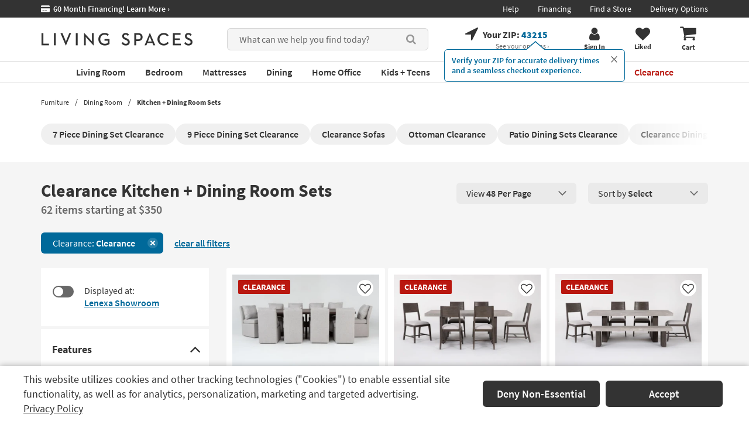

--- FILE ---
content_type: application/javascript; charset=UTF-8
request_url: https://www.livingspaces.com/cdn-cgi/challenge-platform/h/b/scripts/jsd/d251aa49a8a3/main.js?
body_size: 7913
content:
window._cf_chl_opt={AKGCx8:'b'};~function(s6,uc,uV,ua,up,uk,uo,uD,uS,s1){s6=K,function(g,Y,sa,s5,s,R){for(sa={g:378,Y:308,s:314,R:205,Z:256,N:330,J:394,l:252,Q:206},s5=K,s=g();!![];)try{if(R=parseInt(s5(sa.g))/1*(-parseInt(s5(sa.Y))/2)+-parseInt(s5(sa.s))/3+-parseInt(s5(sa.R))/4+-parseInt(s5(sa.Z))/5+parseInt(s5(sa.N))/6+parseInt(s5(sa.J))/7*(-parseInt(s5(sa.l))/8)+parseInt(s5(sa.Q))/9,Y===R)break;else s.push(s.shift())}catch(Z){s.push(s.shift())}}(A,287273),uc=this||self,uV=uc[s6(200)],ua={},ua[s6(187)]='o',ua[s6(294)]='s',ua[s6(201)]='u',ua[s6(320)]='z',ua[s6(297)]='n',ua[s6(293)]='I',ua[s6(182)]='b',up=ua,uc[s6(325)]=function(g,Y,s,R,R1,R0,sy,sg,Z,J,Q,H,F,i,h){if(R1={g:184,Y:389,s:302,R:282,Z:302,N:227,J:275,l:209,Q:227,n:275,v:209,e:194,m:367,d:364,H:290,F:372,i:290,h:238,G:203,L:203,P:186},R0={g:363,Y:364,s:371,R:359},sy={g:345,Y:193,s:344,R:235},sg=s6,Z={'soPbP':function(G,L){return G+L},'ogisb':function(G,L){return G(L)},'Wnono':function(G,L){return G===L},'XemNx':function(G,L){return G+L},'UjcxL':function(G,L){return G+L}},null===Y||Y===void 0)return R;for(J=Z[sg(R1.g)](ub,Y),g[sg(R1.Y)][sg(R1.s)]&&(J=J[sg(R1.R)](g[sg(R1.Y)][sg(R1.Z)](Y))),J=g[sg(R1.N)][sg(R1.J)]&&g[sg(R1.l)]?g[sg(R1.Q)][sg(R1.n)](new g[(sg(R1.v))](J)):function(G,sY,L){for(sY=sg,G[sY(R0.g)](),L=0;L<G[sY(R0.Y)];G[L+1]===G[L]?G[sY(R0.s)](Z[sY(R0.R)](L,1),1):L+=1);return G}(J),Q='nAsAaAb'.split('A'),Q=Q[sg(R1.e)][sg(R1.m)](Q),H=0;H<J[sg(R1.d)];F=J[H],i=uB(g,Y,F),Z[sg(R1.g)](Q,i)?(h=Z[sg(R1.H)]('s',i)&&!g[sg(R1.F)](Y[F]),Z[sg(R1.i)](sg(R1.h),s+F)?N(Z[sg(R1.G)](s,F),i):h||N(Z[sg(R1.L)](s,F),Y[F])):N(Z[sg(R1.P)](s,F),i),H++);return R;function N(G,L,sK){sK=K,Object[sK(sy.g)][sK(sy.Y)][sK(sy.s)](R,L)||(R[L]=[]),R[L][sK(sy.R)](G)}},uk=s6(221)[s6(180)](';'),uo=uk[s6(194)][s6(367)](uk),uc[s6(337)]=function(g,Y,R6,R5,su,s,R,Z,N,J){for(R6={g:208,Y:364,s:364,R:390,Z:396,N:315,J:235,l:407},R5={g:218},su=s6,s={'nBkbn':function(l,Q){return l+Q},'AsoyO':function(l,Q){return Q===l},'NNtyM':function(l,Q){return l(Q)}},R=Object[su(R6.g)](Y),Z=0;Z<R[su(R6.Y)];Z++)if(N=R[Z],'f'===N&&(N='N'),g[N]){for(J=0;J<Y[R[Z]][su(R6.s)];s[su(R6.R)](-1,g[N][su(R6.Z)](Y[R[Z]][J]))&&(s[su(R6.N)](uo,Y[R[Z]][J])||g[N][su(R6.J)]('o.'+Y[R[Z]][J])),J++);}else g[N]=Y[R[Z]][su(R6.l)](function(Q,ss){return ss=su,s[ss(R5.g)]('o.',Q)})},uD=function(RB,RC,Rp,Ra,RV,sZ,Y,s,R,Z){return RB={g:211,Y:406,s:357,R:313},RC={g:304,Y:197,s:288,R:286,Z:279,N:351,J:335,l:398,Q:277,n:180,v:397,e:297,m:197,d:295,H:235,F:295,i:197,h:215,G:332,L:197,P:192,W:332,T:398,U:387,f:292,j:232,c:228,V:263},Rp={g:250,Y:377,s:364},Ra={g:299,Y:250,s:355},RV={g:301,Y:362,s:238,R:233,Z:364,N:383,J:212,l:228,Q:345,n:193,v:344,e:319,m:345,d:368,H:222,F:207,i:180,h:403,G:197,L:193,P:355,W:289,T:235,U:324,f:276,j:289,c:278,V:269,a:355,C:177,B:298,b:235,k:197,o:401,O:372,D:362,S:345,M:204,E:204,z:289,I:387,X:235,x:322,y:253,A0:235,A1:271,A2:235,A3:305,A4:355,A5:351,A6:233,A7:235,A8:322,A9:197,AA:327,AK:298,Ag:235,AY:305,Au:242,As:351,AR:403,AZ:202,AN:235,AJ:269,Al:292},sZ=s6,Y={'qFPoP':sZ(RB.g),'VGKNU':function(N,J){return J==N},'rZEMZ':function(N,J){return N===J},'FTqNi':function(N,J){return N+J},'LQhNG':sZ(RB.Y),'eTjdd':function(N,J){return J==N},'NSXgg':function(N,J){return N<J},'BRTho':function(N,J){return N|J},'xZNyY':function(N,J){return J&N},'jGsfi':function(N,J){return N-J},'Wvnfy':function(N,J){return N(J)},'TlIkm':function(N,J){return N>J},'smjAY':function(N,J){return J|N},'aOreG':function(N,J){return N<J},'YUfEf':function(N,J){return N-J},'PcdaL':function(N,J){return N(J)},'ZEiRj':function(N,J){return J==N},'rrKYu':function(N,J){return N(J)},'xUPvw':function(N,J){return N(J)},'qaugc':function(N,J){return N&J},'sLhPm':function(N,J){return N<J},'ZIIjj':function(N,J){return N<<J},'CWIAk':function(N,J){return N-J},'cmVWC':function(N,J){return N(J)},'zJOvd':function(N,J){return J!=N},'irZUB':function(N,J){return J==N},'NrJuE':function(N,J){return J*N},'qHHIE':function(N,J){return N<J},'wSjKW':function(N,J){return J!=N},'MSnMe':function(N,J){return N(J)},'SaDpE':function(N,J){return J!=N},'dADnq':function(N,J){return N+J},'FQNbU':function(N,J){return N==J}},s=String[sZ(RB.s)],R={'h':function(N,Rf){return Rf={g:321,Y:228},N==null?'':R.g(N,6,function(J,sN){return sN=K,Y[sN(Rf.g)][sN(Rf.Y)](J)})},'g':function(N,J,Q,sJ,H,F,i,G,L,P,W,T,U,j,V,C,B,o,O,D,S,M,z){if(sJ=sZ,H={},H[sJ(RV.g)]=function(E,z){return E===z},H[sJ(RV.Y)]=sJ(RV.s),F=H,Y[sJ(RV.R)](null,N))return'';for(G={},L={},P='',W=2,T=3,U=2,j=[],V=0,C=0,B=0;B<N[sJ(RV.Z)];B+=1)if(Y[sJ(RV.N)](sJ(RV.J),sJ(RV.J))){if(o=N[sJ(RV.l)](B),Object[sJ(RV.Q)][sJ(RV.n)][sJ(RV.v)](G,o)||(G[o]=T++,L[o]=!0),O=Y[sJ(RV.e)](P,o),Object[sJ(RV.m)][sJ(RV.n)][sJ(RV.v)](G,O))P=O;else if(sJ(RV.d)!==Y[sJ(RV.H)]){for(D=sJ(RV.F)[sJ(RV.i)]('|'),S=0;!![];){switch(D[S++]){case'0':G[O]=T++;continue;case'1':P=String(o);continue;case'2':Y[sJ(RV.h)](0,W)&&(W=Math[sJ(RV.G)](2,U),U++);continue;case'3':if(Object[sJ(RV.Q)][sJ(RV.L)][sJ(RV.v)](L,P)){if(256>P[sJ(RV.P)](0)){for(i=0;Y[sJ(RV.W)](i,U);V<<=1,J-1==C?(C=0,j[sJ(RV.T)](Q(V)),V=0):C++,i++);for(M=P[sJ(RV.P)](0),i=0;8>i;V=Y[sJ(RV.U)](V<<1.02,Y[sJ(RV.f)](M,1)),Y[sJ(RV.h)](C,J-1)?(C=0,j[sJ(RV.T)](Q(V)),V=0):C++,M>>=1,i++);}else{for(M=1,i=0;Y[sJ(RV.j)](i,U);V=Y[sJ(RV.U)](V<<1.37,M),Y[sJ(RV.h)](C,Y[sJ(RV.c)](J,1))?(C=0,j[sJ(RV.T)](Y[sJ(RV.V)](Q,V)),V=0):C++,M=0,i++);for(M=P[sJ(RV.a)](0),i=0;Y[sJ(RV.C)](16,i);V=Y[sJ(RV.B)](V<<1.1,M&1.54),J-1==C?(C=0,j[sJ(RV.b)](Q(V)),V=0):C++,M>>=1,i++);}W--,W==0&&(W=Math[sJ(RV.k)](2,U),U++),delete L[P]}else for(M=G[P],i=0;Y[sJ(RV.o)](i,U);V=V<<1.17|Y[sJ(RV.f)](M,1),C==Y[sJ(RV.c)](J,1)?(C=0,j[sJ(RV.b)](Y[sJ(RV.V)](Q,V)),V=0):C++,M>>=1,i++);continue;case'4':W--;continue}break}}else z=F==='s'&&!i[sJ(RV.O)](P[G]),F[sJ(RV.g)](F[sJ(RV.D)],L+P)?W(T+U,j):z||j(i+V,V[C])}else Q[sJ(RV.S)][sJ(RV.n)][sJ(RV.v)](W,s)||(U[o]=[]),M[H][sJ(RV.T)](F);if(''!==P){if(sJ(RV.M)!==sJ(RV.E))H();else{if(Object[sJ(RV.m)][sJ(RV.n)][sJ(RV.v)](L,P)){if(256>P[sJ(RV.P)](0)){for(i=0;Y[sJ(RV.z)](i,U);V<<=1,C==Y[sJ(RV.I)](J,1)?(C=0,j[sJ(RV.X)](Y[sJ(RV.x)](Q,V)),V=0):C++,i++);for(M=P[sJ(RV.a)](0),i=0;8>i;V=1&M|V<<1,Y[sJ(RV.y)](C,J-1)?(C=0,j[sJ(RV.A0)](Y[sJ(RV.A1)](Q,V)),V=0):C++,M>>=1,i++);}else{for(M=1,i=0;i<U;V=V<<1|M,C==J-1?(C=0,j[sJ(RV.A2)](Y[sJ(RV.A3)](Q,V)),V=0):C++,M=0,i++);for(M=P[sJ(RV.A4)](0),i=0;16>i;V=Y[sJ(RV.B)](V<<1.79,Y[sJ(RV.A5)](M,1)),Y[sJ(RV.A6)](C,J-1)?(C=0,j[sJ(RV.A7)](Y[sJ(RV.A8)](Q,V)),V=0):C++,M>>=1,i++);}W--,W==0&&(W=Math[sJ(RV.A9)](2,U),U++),delete L[P]}else for(M=G[P],i=0;Y[sJ(RV.AA)](i,U);V=Y[sJ(RV.AK)](V<<1,Y[sJ(RV.A5)](M,1)),C==J-1?(C=0,j[sJ(RV.Ag)](Y[sJ(RV.AY)](Q,V)),V=0):C++,M>>=1,i++);W--,W==0&&U++}}for(M=2,i=0;i<U;V=Y[sJ(RV.Au)](V,1)|Y[sJ(RV.As)](M,1),Y[sJ(RV.AR)](C,Y[sJ(RV.AZ)](J,1))?(C=0,j[sJ(RV.AN)](Q(V)),V=0):C++,M>>=1,i++);for(;;)if(V<<=1,J-1==C){j[sJ(RV.Ag)](Y[sJ(RV.AJ)](Q,V));break}else C++;return j[sJ(RV.Al)]('')},'j':function(N,sl,J,l){return sl=sZ,J={},J[sl(Rp.g)]=sl(Rp.Y),l=J,null==N?'':N==''?null:R.i(N[sl(Rp.s)],32768,function(Q,sQ){if(sQ=sl,sQ(Ra.g)!==l[sQ(Ra.Y)])return N[sQ(Ra.s)](Q);else R=Z[N]})},'i':function(N,J,Q,sn,H,F,i,G,L,P,W,T,U,j,V,C,o,B,D,S,M,E){for(sn=sZ,H=[],F=4,i=4,G=3,L=[],T=Y[sn(RC.g)](Q,0),U=J,j=1,P=0;3>P;H[P]=P,P+=1);for(V=0,C=Math[sn(RC.Y)](2,2),W=1;Y[sn(RC.s)](W,C);)if(sn(RC.R)!==sn(RC.Z))B=Y[sn(RC.N)](T,U),U>>=1,Y[sn(RC.J)](0,U)&&(U=J,T=Q(j++)),V|=Y[sn(RC.l)](0<B?1:0,W),W<<=1;else for(D=sn(RC.Q)[sn(RC.n)]('|'),S=0;!![];){switch(D[S++]){case'0':M=E.i;continue;case'1':if(!E)return null;continue;case'2':E=Y[sn(RC.v)];continue;case'3':if(typeof M!==sn(RC.e)||M<30)return null;continue;case'4':return M}break}switch(V){case 0:for(V=0,C=Math[sn(RC.m)](2,8),W=1;W!=C;B=U&T,U>>=1,0==U&&(U=J,T=Q(j++)),V|=(Y[sn(RC.d)](0,B)?1:0)*W,W<<=1);o=s(V);break;case 1:for(V=0,C=Math[sn(RC.Y)](2,16),W=1;W!=C;B=U&T,U>>=1,U==0&&(U=J,T=Y[sn(RC.g)](Q,j++)),V|=W*(0<B?1:0),W<<=1);o=s(V);break;case 2:return''}for(P=H[3]=o,L[sn(RC.H)](o);;){if(j>N)return'';for(V=0,C=Math[sn(RC.Y)](2,G),W=1;W!=C;B=U&T,U>>=1,U==0&&(U=J,T=Q(j++)),V|=(Y[sn(RC.F)](0,B)?1:0)*W,W<<=1);switch(o=V){case 0:for(V=0,C=Math[sn(RC.i)](2,8),W=1;Y[sn(RC.h)](W,C);B=U&T,U>>=1,0==U&&(U=J,T=Q(j++)),V|=(0<B?1:0)*W,W<<=1);H[i++]=Y[sn(RC.G)](s,V),o=i-1,F--;break;case 1:for(V=0,C=Math[sn(RC.L)](2,16),W=1;Y[sn(RC.P)](W,C);B=U&T,U>>=1,Y[sn(RC.J)](0,U)&&(U=J,T=Y[sn(RC.W)](Q,j++)),V|=Y[sn(RC.T)](0<B?1:0,W),W<<=1);H[i++]=s(V),o=Y[sn(RC.U)](i,1),F--;break;case 2:return L[sn(RC.f)]('')}if(F==0&&(F=Math[sn(RC.i)](2,G),G++),H[o])o=H[o];else if(i===o)o=Y[sn(RC.j)](P,P[sn(RC.c)](0));else return null;L[sn(RC.H)](o),H[i++]=P+o[sn(RC.c)](0),F--,P=o,Y[sn(RC.V)](0,F)&&(F=Math[sn(RC.m)](2,G),G++)}}},Z={},Z[sZ(RB.R)]=R.h,Z}(),uS=null,s1=s0(),s3();function ub(g,sM,sA,Y){for(sM={g:282,Y:208,s:341},sA=s6,Y=[];null!==g;Y=Y[sA(sM.g)](Object[sA(sM.Y)](g)),g=Object[sA(sM.s)](g));return Y}function uC(Y,s,sp,s7,R,Z){return sp={g:340,Y:220,s:348,R:345,Z:273,N:344,J:396},s7=s6,R={},R[s7(sp.g)]=s7(sp.Y),Z=R,s instanceof Y[s7(sp.s)]&&0<Y[s7(sp.s)][s7(sp.R)][s7(sp.Z)][s7(sp.N)](s)[s7(sp.J)](Z[s7(sp.g)])}function ux(ZA,sL,Y,s,R,Z,N){return ZA={g:342,Y:296,s:409,R:175,Z:393,N:261,J:257,l:409,Q:175,n:342},sL=s6,Y={},Y[sL(ZA.g)]=function(J,l){return J+l},Y[sL(ZA.Y)]=function(J,l){return J/l},Y[sL(ZA.s)]=function(J,l){return J>l},Y[sL(ZA.R)]=sL(ZA.Z),s=Y,R=3600,Z=uX(),N=Math[sL(ZA.N)](s[sL(ZA.Y)](Date[sL(ZA.J)](),1e3)),s[sL(ZA.l)](N-Z,R)?s[sL(ZA.R)]!==s[sL(ZA.Q)]?s[sL(ZA.n)]('o.',Y):![]:!![]}function K(g,Y,u,s){return g=g-172,u=A(),s=u[g],s}function uE(){return uM()!==null}function uw(g,RE,RM,sv,Y,s){RE={g:375,Y:328,s:283,R:245},RM={g:316,Y:388,s:210,R:385,Z:245,N:214,J:349,l:239},sv=s6,Y={'zpFOd':function(R,Z){return R===Z},'FtbEy':function(R,Z){return R(Z)},'KpbGc':function(R){return R()},'sUhEA':function(R,Z,N){return R(Z,N)},'RaGQV':sv(RE.g),'uiWGv':sv(RE.Y),'iaOyl':sv(RE.s)},s=uO(),uy(s.r,function(R,Rw,RS,RD,se,N,J){(Rw={g:241,Y:283,s:303},RS={g:239},RD={g:214},se=sv,Y[se(RM.g)]===Y[se(RM.Y)])?(N={'cdUAu':function(l,Q,st){return st=se,Y[st(RD.g)](l,Q)},'GqzGP':function(l,Q,sm){return sm=se,Y[sm(RS.g)](l,Q)}},J=Y[se(RM.s)](J),Y[se(RM.R)](l,J.r,function(h,sd){sd=se,N[sd(Rw.g)](typeof m,sd(Rw.Y))&&N[sd(Rw.s)](F,h),H()}),J.e&&m(se(RM.Z),J.e)):(Y[se(RM.N)](typeof g,Y[se(RM.J)])&&Y[se(RM.l)](g,R),uz())}),s.e&&s2(sv(RE.R),s.e)}function uI(g,Z5,sh){return Z5={g:400},sh=s6,Math[sh(Z5.g)]()<g}function uO(R8,sR,s,R,Z,N,J,l){s=(R8={g:185,Y:370,s:331,R:374,Z:379,N:404,J:219,l:231,Q:317,n:243,v:266,e:172,m:326},sR=s6,{'FlGwD':function(Q,n,v,m,d){return Q(n,v,m,d)}});try{return R=uV[sR(R8.g)](sR(R8.Y)),R[sR(R8.s)]=sR(R8.R),R[sR(R8.Z)]='-1',uV[sR(R8.N)][sR(R8.J)](R),Z=R[sR(R8.l)],N={},N=s[sR(R8.Q)](pRIb1,Z,Z,'',N),N=pRIb1(Z,Z[sR(R8.n)]||Z[sR(R8.v)],'n.',N),N=pRIb1(Z,R[sR(R8.e)],'d.',N),uV[sR(R8.N)][sR(R8.m)](R),J={},J.r=N,J.e=null,J}catch(Q){return l={},l.r={},l.e=Q,l}}function A(ZP){return ZP='hasOwnProperty,includes,AKGCx8,onerror,pow,tuaKZ,AmKsu,document,undefined,CWIAk,XemNx,vqhVa,313612mddUUY,9500958qAyXhL,3|4|2|0|1,keys,Set,KpbGc,FTiet5$gPHu0aLxDNU6y8Glr-dEqCp2MWBRQ3YvkSm4zo1fIVAbOw+7chsnJjKZ9X,uJdUT,/cdn-cgi/challenge-platform/h/,zpFOd,wSjKW,dkovr,addEventListener,nBkbn,appendChild,[native code],_cf_chl_opt;JJgc4;PJAn2;kJOnV9;IWJi4;OHeaY1;DqMg0;FKmRv9;LpvFx1;cAdz2;PqBHf2;nFZCC5;ddwW5;pRIb1;rxvNi8;RrrrA2;erHi9,LQhNG,VfnlB,cpOUG,ZNriv,HSBjk,Array,charAt,isArray,TYlZ6,contentWindow,dADnq,VGKNU,open,push,culXF,oBLkO,d.cookie,FtbEy,chctx,cdUAu,ZIIjj,clientInformation,XVcUV,error on cf_chl_props,detail,catch,parent,ontimeout,srhEa,postMessage,10664YRExWm,ZEiRj,EpHSC,/b/ov1/0.07720781059463855:1768698845:8km89dhINrOJeBTN-kU0UTcDAylXcr7GA6vuzhq7hD0/,1085490gFBfGF,now,qRoOh,AdeF3,pJKcW,floor,ciDTF,FQNbU,mIQDX,XCjEB,navigator,sid,stringify,Wvnfy,status,rrKYu,WJjIU,toString,vlhCT,from,xZNyY,2|1|0|3|4,jGsfi,OVGns,success,jsd,concat,function,iqGTG,ZdUEm,ZWFBQ,OIKEt,zJOvd,NSXgg,Wnono,/invisible/jsd,join,bigint,string,qHHIE,LLYEL,number,smjAY,auTqN,send,EtuGm,getOwnPropertyNames,GqzGP,cmVWC,xUPvw,/jsd/oneshot/d251aa49a8a3/0.07720781059463855:1768698845:8km89dhINrOJeBTN-kU0UTcDAylXcr7GA6vuzhq7hD0/,clqdJ,2jCtijH,SeXfW,href,error,aUjz8,qvrskYD,1316232TmCUqk,NNtyM,RaGQV,FlGwD,dHZrv,FTqNi,symbol,qFPoP,PcdaL,DOMContentLoaded,BRTho,pRIb1,removeChild,sLhPm,uOeVa,VesZg,2970024VgUcXK,style,MSnMe,readyState,kKTUc,irZUB,QOeyb,rxvNi8,JBxy9,FbFDE,CnITU,getPrototypeOf,Ahvyd,api,call,prototype,cloudflare-invisible,event,Function,iaOyl,loading,qaugc,WpHrH,cIAxu,onload,charCodeAt,IcFFd,fromCharCode,MEkJV,soPbP,zulZE,SSTpq3,AnsAb,sort,length,hSHEQ,aflej,bind,YcjRy,LRmiB4,iframe,splice,isNaN,zLBMx,display: none,pNNsz,pkLOA2,fQscX,191899uTsxbj,tabIndex,HeTdY,GbadW,NBuet,rZEMZ,pSysl,sUhEA,UcYXD,YUfEf,uiWGv,Object,AsoyO,randomUUID,source,BVNAr,1771DBFiRs,xhr-error,indexOf,__CF$cv$params,NrJuE,VnZyW,random,aOreG,location,eTjdd,body,errorInfoObject,qruoE,map,log,uGube,contentDocument,FmbGm,timeout,yFXSY,onreadystatechange,TlIkm,OKcSz,_cf_chl_opt,split,XMLHttpRequest,boolean,http-code:,ogisb,createElement,UjcxL,object,CnwA5,POST,lOnBy,sXRkt,SaDpE'.split(','),A=function(){return ZP},A()}function s2(R,Z,Ze,sU,N,J,l,Q,n,v,m,d,H){if(Ze={g:272,Y:213,s:281,R:358,Z:259,N:230,J:272,l:384,Q:397,n:339,v:339,e:380,m:179,d:195,H:255,F:291,i:181,h:234,G:189,L:174,P:249,W:188,T:179,U:188,f:361,j:369,c:376,V:312,a:338,C:405,B:240,b:392,k:356,o:300,O:313},sU=s6,N={'MEkJV':function(F,i){return F(i)},'pSysl':sU(Ze.g),'FbFDE':function(F,i){return F+i},'HeTdY':sU(Ze.Y),'IcFFd':sU(Ze.s)},!N[sU(Ze.R)](uI,0))return![];l=(J={},J[sU(Ze.Z)]=R,J[sU(Ze.N)]=Z,J);try{sU(Ze.J)===N[sU(Ze.l)]?(Q=uc[sU(Ze.Q)],n=N[sU(Ze.n)](N[sU(Ze.n)](N[sU(Ze.v)](N[sU(Ze.e)]+uc[sU(Ze.m)][sU(Ze.d)],sU(Ze.H)),Q.r),sU(Ze.F)),v=new uc[(sU(Ze.i))](),v[sU(Ze.h)](sU(Ze.G),n),v[sU(Ze.L)]=2500,v[sU(Ze.P)]=function(){},m={},m[sU(Ze.W)]=uc[sU(Ze.T)][sU(Ze.U)],m[sU(Ze.f)]=uc[sU(Ze.T)][sU(Ze.f)],m[sU(Ze.j)]=uc[sU(Ze.T)][sU(Ze.j)],m[sU(Ze.c)]=uc[sU(Ze.m)][sU(Ze.V)],m[sU(Ze.a)]=s1,d=m,H={},H[sU(Ze.C)]=l,H[sU(Ze.B)]=d,H[sU(Ze.b)]=N[sU(Ze.k)],v[sU(Ze.o)](uD[sU(Ze.O)](H))):R(Z,N)}catch(i){}}function uz(Z4,Z3,sF,g,Y){if(Z4={g:224,Y:254},Z3={g:216},sF=s6,g={'dkovr':function(s){return s()},'cpOUG':function(s,R){return s(R)},'EpHSC':function(s,R){return R*s}},Y=uM(),null===Y)return;uS=(uS&&g[sF(Z4.g)](clearTimeout,uS),setTimeout(function(si){si=sF,g[si(Z3.g)](uw)},g[sF(Z4.Y)](Y,1e3)))}function s4(R,Z,Zq,sV,N,J,l,Q){if(Zq={g:365,Y:280,s:343,R:392,Z:346,N:267,J:347,l:280,Q:248,n:251,v:392,e:267,m:347,d:311,H:246,F:248,i:251},sV=s6,N={},N[sV(Zq.g)]=sV(Zq.Y),J=N,!R[sV(Zq.s)])return;Z===J[sV(Zq.g)]?(l={},l[sV(Zq.R)]=sV(Zq.Z),l[sV(Zq.N)]=R.r,l[sV(Zq.J)]=sV(Zq.l),uc[sV(Zq.Q)][sV(Zq.n)](l,'*')):(Q={},Q[sV(Zq.v)]=sV(Zq.Z),Q[sV(Zq.e)]=R.r,Q[sV(Zq.m)]=sV(Zq.d),Q[sV(Zq.H)]=Z,uc[sV(Zq.F)][sV(Zq.i)](Q,'*'))}function uy(g,Y,ZJ,ZN,ZZ,ZR,sq,s,R,Z,N){ZJ={g:174,Y:280,s:395,R:213,Z:397,N:408,J:179,l:181,Q:234,n:189,v:225,e:307,m:173,d:195,H:306,F:343,i:174,h:249,G:354,L:196,P:402,W:310,T:300,U:313,f:268},ZN={g:329,Y:381},ZZ={g:270,Y:244,s:270,R:334,Z:237,N:183},ZR={g:399},sq=s6,s={'VnZyW':sq(ZJ.g),'XVcUV':function(J,l){return J<l},'kKTUc':function(J,l){return J(l)},'oBLkO':sq(ZJ.Y),'VesZg':function(J,l){return J(l)},'GbadW':sq(ZJ.s),'ZNriv':function(J,l){return J+l},'clqdJ':function(J,l){return J+l},'FmbGm':sq(ZJ.R)},R=uc[sq(ZJ.Z)],console[sq(ZJ.N)](uc[sq(ZJ.J)]),Z=new uc[(sq(ZJ.l))](),Z[sq(ZJ.Q)](sq(ZJ.n),s[sq(ZJ.v)](s[sq(ZJ.e)](s[sq(ZJ.v)](s[sq(ZJ.m)],uc[sq(ZJ.J)][sq(ZJ.d)]),sq(ZJ.H)),R.r)),R[sq(ZJ.F)]&&(Z[sq(ZJ.i)]=5e3,Z[sq(ZJ.h)]=function(sP){sP=sq,Y(s[sP(ZR.g)])}),Z[sq(ZJ.G)]=function(sW){sW=sq,Z[sW(ZZ.g)]>=200&&s[sW(ZZ.Y)](Z[sW(ZZ.s)],300)?s[sW(ZZ.R)](Y,s[sW(ZZ.Z)]):Y(sW(ZZ.N)+Z[sW(ZZ.s)])},Z[sq(ZJ.L)]=function(sr){sr=sq,s[sr(ZN.g)](Y,s[sr(ZN.Y)])},N={'t':uX(),'lhr':uV[sq(ZJ.P)]&&uV[sq(ZJ.P)][sq(ZJ.W)]?uV[sq(ZJ.P)][sq(ZJ.W)]:'','api':R[sq(ZJ.F)]?!![]:![],'c':uE(),'payload':g},Z[sq(ZJ.T)](uD[sq(ZJ.U)](JSON[sq(ZJ.f)](N)))}function s3(ZL,ZG,Zi,sf,g,Y,s,R,Z){if(ZL={g:397,Y:386,s:333,R:350,Z:287,N:217,J:323,l:176,Q:176},ZG={g:333,Y:350,s:199,R:366,Z:223,N:176,J:386},Zi={g:373},sf=s6,g={'zLBMx':function(N){return N()},'AmKsu':function(N,J){return N===J},'UcYXD':function(N){return N()},'OIKEt':function(N){return N()}},Y=uc[sf(ZL.g)],!Y)return;if(!g[sf(ZL.Y)](ux))return;(s=![],R=function(sj){if(sj=sf,!s){if(s=!![],!g[sj(Zi.g)](ux))return;uw(function(N){s4(Y,N)})}},uV[sf(ZL.s)]!==sf(ZL.R))?g[sf(ZL.Z)](R):uc[sf(ZL.N)]?uV[sf(ZL.N)](sf(ZL.J),R):(Z=uV[sf(ZL.l)]||function(){},uV[sf(ZL.Q)]=function(sc){sc=sf,Z(),uV[sc(ZG.g)]!==sc(ZG.Y)&&(g[sc(ZG.s)](sc(ZG.R),sc(ZG.Z))?Y():(uV[sc(ZG.N)]=Z,g[sc(ZG.J)](R)))})}function uX(Z6,sG,g){return Z6={g:397,Y:261},sG=s6,g=uc[sG(Z6.g)],Math[sG(Z6.Y)](+atob(g.t))}function uB(g,Y,s,sw,sS,s8,R,Z,Q,N){R=(sw={g:187,Y:360,s:283,R:285,Z:191,N:336,J:284,l:309,Q:247,n:178,v:265,e:262,m:382,d:352,H:227,F:229,i:198,h:227,G:274},sS={g:190},s8=s6,{'lOnBy':function(J){return J()},'ciDTF':function(J){return J()},'NBuet':function(J,l,Q){return J(l,Q)},'WpHrH':function(J,l){return J*l},'sXRkt':s8(sw.g),'iqGTG':s8(sw.Y),'SeXfW':s8(sw.s),'OKcSz':s8(sw.R),'tuaKZ':function(J,l){return l===J},'vlhCT':function(J,l){return l===J}});try{Z=Y[s]}catch(J){return'i'}if(null==Z)return Z===void 0?'u':'x';if(R[s8(sw.Z)]==typeof Z)try{if(s8(sw.N)!==R[s8(sw.J)]){if(R[s8(sw.l)]==typeof Z[s8(sw.Q)]){if(R[s8(sw.n)]!==s8(sw.v))return Z[s8(sw.Q)](function(){}),'p';else{if(Q=R[s8(sw.e)](l),Q===null)return;e=(Q&&H(F),R[s8(sw.m)](m,function(s9){s9=s8,R[s9(sS.g)](Q)},R[s8(sw.d)](Q,1e3)))}}}else return}catch(n){}return g[s8(sw.H)][s8(sw.F)](Z)?'a':R[s8(sw.i)](Z,g[s8(sw.h)])?'D':Z===!0?'T':R[s8(sw.G)](!1,Z)?'F':(N=typeof Z,s8(sw.s)==N?uC(g,Z)?'N':'f':up[N]||'?')}function s0(Zl,sT){return Zl={g:391},sT=s6,crypto&&crypto[sT(Zl.g)]?crypto[sT(Zl.g)]():''}function uM(Rx,sH,g,Y,s){if(Rx={g:318,Y:297,s:397,R:264,Z:258,N:283,J:353,l:260,Q:236,n:226},sH=s6,g={'cIAxu':function(R){return R()},'mIQDX':sH(Rx.g),'pJKcW':function(R,Z){return Z!==R},'culXF':sH(Rx.Y),'HSBjk':function(R,Z){return R<Z}},Y=uc[sH(Rx.s)],!Y){if(g[sH(Rx.R)]!==sH(Rx.Z))return null;else typeof Z===sH(Rx.N)&&Q(n),g[sH(Rx.J)](l)}return s=Y.i,g[sH(Rx.l)](typeof s,g[sH(Rx.Q)])||g[sH(Rx.n)](s,30)?null:s}}()

--- FILE ---
content_type: application/javascript; charset=utf-8
request_url: https://afbe8539a9fd.cdn4.forter.com/sn/afbe8539a9fd/script.js
body_size: 217307
content:
(function(){(function(){T5lzZ.o38=(function(){var U8q=2;for(;U8q !== 9;){switch(U8q){case 1:return globalThis;break;case 2:U8q=typeof globalThis === '\x6f\u0062\u006a\x65\x63\x74'?1:5;break;case 5:var z94;try{var i2I=2;for(;i2I !== 6;){switch(i2I){case 2:Object['\x64\x65\x66\x69\x6e\u0065\u0050\u0072\u006f\u0070\u0065\u0072\x74\x79'](Object['\x70\x72\u006f\u0074\x6f\u0074\x79\u0070\x65'],'\u006b\x66\u0077\u0035\x69',{'\x67\x65\x74':function(){return this;},'\x63\x6f\x6e\x66\x69\x67\x75\x72\x61\x62\x6c\x65':true});z94=kfw5i;z94['\u007a\x71\x67\x75\u0072']=z94;i2I=4;break;case 3:throw "";i2I=9;break;case 9:delete z94['\x7a\x71\u0067\x75\u0072'];var b_9=Object['\u0070\x72\u006f\u0074\u006f\u0074\x79\u0070\u0065'];i2I=7;break;case 4:i2I=typeof zqgur === '\x75\x6e\x64\u0065\x66\x69\x6e\u0065\x64'?3:9;break;case 7:delete b_9['\u006b\x66\u0077\u0035\u0069'];i2I=6;break;}}}catch(Q7G){z94=window;}return z94;break;}}})();s08K5.Z$2=120;w8qBm.c09="$";s08K5.F9L=43;s08K5.R3I=83;s08K5[172955]=3;T5lzZ.q1R="version";s08K5[609003]=5;function E_7zG(){}E_7zG.b$F="suppressed";L3_Qe.m62="mozPerformance";s08K5.X2Q=17;L3_Qe.K_Y="url";L3_Qe.q4X="ops";s08K5.x4Q=45;L3_Qe.D_H="jqReady";L3_Qe.c0w="reverse";E_7zG.M4f=')';s08K5.r__=38;E_7zG.n5B='e';s08K5.G$H="";L3_Qe.K3$="toFixed";s08K5.Y8O=241;E_7zG.S76="Generator is already executing.";E_7zG.y0l='lig';E_7zG.p0X='co';s08K5.E4i="userAgent";s08K5.G2f=10;w8qBm.N$w=']';w8qBm.W5G="filename";L3_Qe.J5n="toLowerCase";w8qBm.k$d="a";L3_Qe.B4J="sendBeacon";s08K5.n8X=39;s08K5.G3Y=61;w8qBm.Z9E=" (run)";L3_Qe.S_C='er';w8qBm.L9S='string';w8qBm.a0N="then";T5lzZ.g6I="mediaDevices";L3_Qe.q4Y='ht';L3_Qe.m$o='/';L3_Qe.V18="nativeObjects";s08K5.k0u="getOwnPropertyNames";L3_Qe.E0J="setTimeout";L3_Qe.i1C=0.1;function L3_Qe(){}function s08K5(){}E_7zG.a93="chromeVer";s08K5.c6O=1000;L3_Qe.N$Q=") [";w8qBm.z6t='script';w8qBm.T4L="test";w8qBm.E6K="min";s08K5.o77=22;w8qBm.G9f="abs";s08K5.n78=16;L3_Qe.k_4='[object Array]';w8qBm.H3O="on";E_7zG.y5k="]";s08K5.b3A=79;s08K5.b3p="height";s08K5.m9p=2000;s08K5.C1x="name";L3_Qe.c0W="size";E_7zG.S1f="id";w8qBm.o92="slice";s08K5.R0d=300;s08K5[74604]=4;s08K5.N24="href";T5lzZ.c2C="safariMode";L3_Qe.f6j="removeEventListener";s08K5.t3J="iea";s08K5.y74=59;s08K5.I4Q="body";E_7zG.V5S="throw";s08K5.d3e=31;E_7zG.H3r="top";s08K5.f3J="object";E_7zG.w5d='n/a';w8qBm.O7F="config";function T5lzZ(){}L3_Qe.n_7="pop";w8qBm.d6y='function';w8qBm.P1_="events";E_7zG.s9e="label";w8qBm.t0n="error";s08K5[377736]=2;w8qBm.D5K="forEach";E_7zG.q2h="et";E_7zG.T10="trys";E_7zG.N$t="f";w8qBm.Z1b="count";w8qBm.m7S="trigger";s08K5.Z1K=66;s08K5.d95=100;w8qBm.I7q='4';s08K5.U0i="splice";E_7zG.Y8j="removeItem";s08K5.E78="join";L3_Qe.n1i="err";L3_Qe.h5I="isChromeiOS";E_7zG.a1R="location";E_7zG.e1_="ft";L3_Qe.D0B="status";w8qBm.a_E="getElementsByTagName";L3_Qe.k0S="matches";T5lzZ.O7p="m";w8qBm.O3Z="score";w8qBm.D5y="pow";L3_Qe.Q29='https://';T5lzZ.j_1="workerError";w8qBm.O0T="max";L3_Qe.q5X="isChromium";L3_Qe.B31="NetworkInformation";w8qBm.Q_i='undefined';E_7zG.f9y="Uint8Array";E_7zG.C_2=' (';L3_Qe.I7L="result";w8qBm.F6T="BI";s08K5.p3p="apply";E_7zG.P1D="localStorage";T5lzZ.K5s="each";s08K5.Y5d=12;E_7zG.Z$g="done";E_7zG.L1X='11';s08K5.e4B=null;w8qBm.K0b='cros';w8qBm.Z6v='s';w8qBm.N0b="getAvailability";L3_Qe.q9e="d";L3_Qe.u5E='ce';E_7zG.m$d='st';T5lzZ.o38.a377=s08K5;L3_Qe.B_6="onmessage";s08K5[405312]=6;w8qBm.t6r="floor";L3_Qe.S3V="getEntriesByType";s08K5.h8Z=35;w8qBm.R2e="ts";E_7zG.s4x='c';s08K5.D9B=21;s08K5.p51="map";L3_Qe.P7M='.ual';E_7zG.p44="left";function w8qBm(){}E_7zG.W7O="sent";E_7zG.y7H="overrideShouldRun";E_7zG.j2F='are';w8qBm.C2D='ndi';w8qBm.s_k='ica';T5lzZ.E6A="iframe";s08K5.h2l=15;E_7zG.M8V="permissions";s08K5.m1L=11;E_7zG.d7J='name';w8qBm.T9x="getUnloadEventName";s08K5.v$$=20;s08K5.P$J=250;L3_Qe.x2m='ne';T5lzZ.V7O="errorMessage";E_7zG.o8O="navigator";T5lzZ.i6Q="onprogress";s08K5.n_X="display";E_7zG.X_g="us";E_7zG.I7B="reject";w8qBm.w23="debounce";s08K5.c4S="md5";w8qBm.I73='error in ext ';w8qBm.r9L='anonymous';s08K5.a3K=29;E_7zG.s_x="concat";T5lzZ.o38.P3jj=s08K5;E_7zG.r4A="target";L3_Qe.Y$E="iterator";T5lzZ.N2a='webkit';L3_Qe.o_h="ieVerLessThan8";s08K5.x0a=25;w8qBm.n44='3';s08K5.U1Z="getTime";E_7zG.W4O="constructor";s08K5.T1j=19;L3_Qe.F0m=') [';L3_Qe.B64="rc";T5lzZ.H5y='text/plain; charset=UTF-8';w8qBm.n17="from";w8qBm.a__='get';s08K5.M0I='';T5lzZ.o38.D777=s08K5;L3_Qe.w0l="setResourceTimingBufferSize";E_7zG.M7Z="state";T5lzZ.s5y="bind";L3_Qe.c8$="call";w8qBm.D2j="v";w8qBm.R0o='id';w8qBm.d6m="ready";s08K5.k2P=13;L3_Qe.v$q="Symbol.iterator is not defined.";w8qBm.u9v="c";L3_Qe.T0l="send";L3_Qe.p72="voiceURI";E_7zG.B7a="string";L3_Qe.E8V="?";s08K5.G_C=24;L3_Qe.i1f="clearTimeout";s08K5.I23="width";w8qBm.V1v="text";s08K5.t2b="ica";E_7zG.A4b="readToken";E_7zG.E0n="setItem";w8qBm.F_M="log";w8qBm.l8t="referrer";L3_Qe.t3N='//';L3_Qe.t5Z="localService";w8qBm.r9d="screenY";w8qBm.G9l="userLog";L3_Qe.B99="json";E_7zG.K3i="toString";L3_Qe.D6G="isWebkitMobile";E_7zG.e96=";,XJXf]-2y+mG95}2#rNUZ5T}k<88[Uf";s08K5.n47='none';E_7zG.n3w="all";T5lzZ.H2C="setRequestHeader";w8qBm.y_M="options";E_7zG.s7y='om';L3_Qe.u1N="contentWindow";E_7zG.W2U="isSafari";E_7zG.U_c='true';L3_Qe.h3n="onerror";E_7zG.B_C="includes";w8qBm.c75="originalEvent";s08K5.R77="createElement";L3_Qe.y7y="performance";T5lzZ.j_d="hardwareConcurrency";E_7zG.T$_="getSiteNumber";E_7zG.z7K="catch";s08K5.X2o="split";w8qBm.O6U='12';s08K5.V2M=10000;s08K5.F3j="remove";w8qBm.e8n='ftr__ext';w8qBm.m6p="createEvent";E_7zG.L1Q="isOpera";T5lzZ.d35="worker";E_7zG.H0U='16';E_7zG.X45="isMobile";s08K5.G58=87;E_7zG.A2w="innerHeight";s08K5.s2P="parse";E_7zG.r8T='es';T5lzZ.R8n="undefined";w8qBm.h_Z=' (run) [';s08K5.e7n=32;E_7zG.m7X='post';T5lzZ.W$v="src";w8qBm.A6G="reduce";L3_Qe.N1G='nowait';w8qBm.T31='ror';E_7zG.W4p="pathname";w8qBm.t5D="indexOf";L3_Qe.w3d='.';E_7zG.F3u="atob";E_7zG.B3N="plugins";E_7zG.q3U='tion';E_7zG.n8x="isIE";L3_Qe.E4C="PointerEvent";s08K5.N_V=256;s08K5.J0y=500;s08K5.t0t="appendChild";L3_Qe.C9O="devicePixelRatio";E_7zG.U0k="every";s08K5.h5o=52;L3_Qe.p_A="domainLookupEnd";L3_Qe.L8K="myObjectkeys";w8qBm.R$R='dom';s08K5.h8_=27;w8qBm.Q62="head";T5lzZ.O_k="isBrave";E_7zG.T5z="-";s08K5.E_U="charCodeAt";L3_Qe.m3g="getSpeechSynthVoices";w8qBm.I_p="flush";L3_Qe.p2j="firefoxVer";s08K5.u1Q=50;E_7zG.O9E="connection";L3_Qe.V7E="match";L3_Qe.v8G='-';E_7zG.S4G='_';w8qBm.j7b='_cfg';w8qBm.F8s="dispatchEvent";L3_Qe.U$n='2';L3_Qe.A$A="JSON3";w8qBm.r$L=" version ";L3_Qe.b9N="insertPC";L3_Qe.L8p="orientation";E_7zG.P6o="resolve";s08K5[170837]=1;w8qBm.b8j="keys";E_7zG.G6l='vi';s08K5.y3s=26;E_7zG.a6Y='_nsp';T5lzZ.g3N="E";L3_Qe.b6w="abcdefghijklmnopqrstuvwxyz";s08K5.s63=60;w8qBm.A3U="addEventListener";E_7zG.V4y="documentElement";w8qBm.F14="error in ext ";E_7zG.L70="co";L3_Qe.M7X="nopx";T5lzZ.f81="subtle";s08K5.r6N="length";E_7zG.o0d="next";w8qBm.V7h="jQuery";L3_Qe.v3p="return";s08K5[42160]=8;T5lzZ.X13='uiwebview';E_7zG.W6e="request";L3_Qe.g37="timeout";E_7zG.x9Q="nodeType";L3_Qe.m9M="serviceWorker";T5lzZ.c08="load";s08K5.H5Z=5000;L3_Qe.g$o='number';w8qBm.L$5="data";E_7zG.Z97='le';E_7zG.V$d="/";w8qBm.O0m="setAttribute";T5lzZ.o$j='we';E_7zG.N_C="SuppressedError";s08K5.I2F="function";L3_Qe.N4N="close";w8qBm.J$S='t';E_7zG.D$O="toUpperCase";w8qBm.s5F="off";s08K5.m$q="byteLength";s08K5.G2_="fromCharCode";w8qBm.d9w='cd';E_7zG.q7r="isChrome";E_7zG.Q6A="number";s08K5.a3E="buffer";T5lzZ.W68='deo';s08K5.W29=9;s08K5.q6v="stringify";L3_Qe.G2a="platform";L3_Qe.r5e="open";E_7zG.U5p=".";w8qBm.I7C="siteNumber";w8qBm.A5$=false;L3_Qe.J0k='20';E_7zG.b8a="requestMediaKeySystemAccess";E_7zG.F7$='ro';w8qBm.P4d=':';s08K5.K_I=30;T5lzZ.o0s='ms)';L3_Qe.u7r="responseStart";s08K5.w$8=72;L3_Qe.p75='/prop.json';T5lzZ.e54="crypto";E_7zG.p$H=" (api error) [";L3_Qe.x8d="safari";E_7zG.R$A="isFirefox";w8qBm.w$w=true;E_7zG.v6_="value";L3_Qe.K9R=" (";T5lzZ.o38.s4JJ=s08K5;L3_Qe.l5J='0';L3_Qe.o2c="hasOwnProperty";s08K5.W92=3000;w8qBm.K$G='iea';T5lzZ.U5W="importKey";E_7zG.P_6="getItem";L3_Qe.P1e="webkitPerformance";s08K5.G5A=18;L3_Qe.I6z='xhr';L3_Qe.U86="self";s08K5.G9u="utils";L3_Qe.u1n="code";w8qBm.S0W="isArray";s08K5.Z6r="style";L3_Qe.E4e='change';T5lzZ.P8p='object';w8qBm.e3E="w";w8qBm.M6L=0.5;T5lzZ.o38.H6VV=s08K5;T5lzZ.S2r=',';w8qBm.X5Q="screenX";T5lzZ.j7D="Blob";E_7zG.k8P="isWebkitPoint";w8qBm.G7f="stack";L3_Qe.l8J='9';L3_Qe.y8f=' [delayed] (';w8qBm.b$E="type";w8qBm.M4N="ftr__bufferW";E_7zG.A$3='m';E_7zG.R$I="innerWidth";E_7zG.y08="user";w8qBm.p2S="decompress";L3_Qe.O8C='{}';E_7zG.Y9N="ex";T5lzZ.l4v='ft';L3_Qe.O_c="extend";w8qBm.i4t="replace";w8qBm.O8g="exp";w8qBm.k8N='src';E_7zG.m5m="createSession";E_7zG.H_x="query";s08K5[322848]=0;T5lzZ.d3F='14';w8qBm.a3d="random";w8qBm.z8d="filter";w8qBm.e$k="message";E_7zG.r$0='catch';w8qBm.T7U="timeStamp";w8qBm.M6F='-debug';w8qBm.N2x="sqrt";E_7zG.B3z=" (run) [";s08K5.B89="getPrototypeOf";s08K5.o9R="substring";L3_Qe.R6h=' (no site or user) [';s08K5.c5g="now";T5lzZ.H0a='\'blob:$1/\'';s08K5[302441]=7;E_7zG.w_r='cdn' + '8.f' + 'ort' + 'er.' + 'com';s08K5.R5L=400;L3_Qe.q9E='6';L3_Qe.r_p="pushNotification";T5lzZ.Q8C='timeout (';s08K5.G_4="prototype";w8qBm.B1K="push";L3_Qe.P4k="ieVer";L3_Qe.n$0="charAt";s08K5.K0Z=14;L3_Qe.r9H="waitForOnLoadOrExpired";L3_Qe.W0O="domainLookupStart";L3_Qe.j37="Object is not iterable.";s08K5.E9d=600;w8qBm.h0T='=';s08K5.q4x=200;L3_Qe.S0g="msPerformance";T5lzZ.S5T="encrypt";E_7zG.k6t="getAttribute";w8qBm.B8q="extra";L3_Qe.q2i='resource';E_7zG.A0d='w';w8qBm.l9i="getElementById";T5lzZ.b21="ftr__JSON3";E_7zG.d_p="Promise";var _jb3,_bh8,_bfw,_d9d,_fnq,_7kb,_4dp,_72b,_tyi,_sag;try{_jb3=function(S,X,B){var V;return function(W){return (V || (V=(function(L,U,K){var G,C,Z,Y,J,F;try{G=_d9d(U());C=new Uint32Array(L);Z=_bfw(C);Y=new ArrayBuffer(Z[s08K5.r6N] - K);J=new Uint8Array(Y);for(var z=s08K5[322848];z < Z[s08K5.r6N];z++)J[z]=Z[z] ^ G[z % G[s08K5.r6N]];F=JSON[s08K5.s2P](_bh8(Y));return F;}catch(N){var i5y="SyntaxError";if(((N instanceof Error || N != s08K5.e4B && typeof N === s08K5.f3J) && N[s08K5.C1x]) === i5y)return s08K5.e4B;}})(S,X,B))) && V[W];};};_bh8=function(D){var o$Z="decode";var H,Q;if(s08K5.I2F == typeof TextDecoder){H=new TextDecoder()[o$Z](D);if(H)return H;}Q=_bfw(D);return decodeURIComponent(escape(String[s08K5.G2_][s08K5.p3p](String,Q)));};_bfw=function(I){var k24="byteOffset";return I instanceof ArrayBuffer?new Uint8Array(I):new Uint8Array(I[s08K5.a3E],I[k24],I[s08K5.m$q]);};_d9d=function(x$){var F1s=127;var A5X="encode";var S2,Z_;S2=new Uint8Array(x$[s08K5.r6N]);for(var R=s08K5[322848];R < x$[s08K5.r6N];R++){Z_=x$[s08K5.E_U](R);if(Z_ > F1s)return new TextEncoder()[A5X](x$);S2[R]=Z_;}return S2;};_fnq=function(q$,R3){var A8;for(var A7=q$;A7;){for(var N2=Object[s08K5.k0u](A7),i8=s08K5[322848];i8 < N2[s08K5.r6N];i8++){A8=N2[i8];if(_7kb(A8) === R3)return A8;}A7=Object[s08K5.B89](A7);}return s08K5.G$H;};_7kb=function(w1){return _4dp(_d9d(w1));};_4dp=function(L9){var u6N=255;var C_;C_=_bfw(L9);_tyi=_tyi || (function(){var I$O=3988292384;for(var z4,S6=new Uint32Array(s08K5.N_V),P8=s08K5[322848];P8 < s08K5.N_V;P8++){z4=P8;for(var w7=s08K5[322848];w7 < s08K5[42160];w7++)z4=s08K5[170837] & z4?I$O ^ z4 >>> s08K5[170837]:z4 >>> s08K5[170837];S6[P8]=z4;}return S6;})();for(var V$=-s08K5[170837],L6=s08K5[322848];L6 < C_[s08K5.r6N];L6++)V$=V$ >>> s08K5[42160] ^ _tyi[(u6N & (V$ ^ C_[L6])) >>> s08K5[322848]];return (-s08K5[170837] ^ V$) >>> s08K5[322848];};_72b=function(){var o5e=1118605863;var b2D=1590906722;var w0;w0=OffscreenCanvas[s08K5.G_4];return _sag || (_sag=(function(B2,t4){var Z7,W0,N4;Z7=B2[s08K5.E78](s08K5.G$H);W0=Z7[s08K5.X2o](s08K5.G$H);N4=new Array(Z7[s08K5.r6N]);for(var S1=s08K5[322848];S1 < N4[s08K5.r6N];S1++)N4[S1]=W0[s08K5.U0i](t4[S1 % t4[s08K5.r6N]],s08K5[170837]);return N4[s08K5.E78](s08K5.G$H);})([_fnq(w0,b2D),_fnq(w0,o5e)],[s08K5.n78,s08K5.G5A,s08K5.D9B,s08K5.v$$,s08K5.n78,s08K5.Y5d,s08K5.m1L,s08K5.K0Z,s08K5[377736],s08K5[302441],s08K5.T1j,s08K5[405312],s08K5.n78,s08K5[609003],s08K5[302441],s08K5[42160],s08K5.G2f,s08K5.X2Q,s08K5.o77,s08K5[74604],s08K5.D9B,s08K5.o77,s08K5.G5A]));};(function(){'use strict';var r6X='1';var P35='cfp';var v8c='iO0A';var k$,I5,h2,u8;k$=r6X;function F2(W8){var x3L="actualBoundingBoxRight";var N0y="alphabeticBaseline";var q_b="fontBoundingBoxAscent";var K9Q="ideographicBaseline";var I78="actualBoundingBoxDescent";var E1q=129315;var e08="emHeightDescent";var L5b="emHeightAscent";var O2S="measureText";var D3G="hangingBaseline";var u8F="getContext";var F6R="actualBoundingBoxAscent";var t2A="fontBoundingBoxDescent";var s_$="actualBoundingBoxLeft";var C7n=128169;var s66='2d';var k_,Z9,K1,E5,y5,L5,q9,e5,U3,F0,X6,P5;k_=W8[s08K5.t2b];Z9=W8[s08K5.t3J];K1=[E1q,C7n];E5=h2 + K1[s08K5.p51](function(h$){var t7Q="fromCodePoint";return String[t7Q](h$);})[s08K5.E78](s08K5.M0I);y5=function(){var d5e='canvas';var K0;K0=document[s08K5.R77](d5e);K0[s08K5.b3p]=s08K5.u1Q;K0[s08K5.I23]=s08K5.R5L;K0[s08K5.Z6r][s08K5.n_X]=s08K5.n47;document[s08K5.I4Q][s08K5.t0t](K0);return K0;};L5=function(U8){var q87="font";var v_u="fillText";var Q7Q='40px nothingnothing';U8[q87]=Q7Q;U8[v_u](E5,s08K5[322848],s08K5.x4Q);};q9=function(A_){var S$v="canvas";var k4k="toDataURL";var x_;x_=F0[S$v][k4k]();return W8[s08K5.G9u][s08K5.c4S](x_);};try{U3=Date[s08K5.c5g]();e5=y5();F0=e5[u8F](s66);L5(F0);X6=q9(F0);P5=F0[O2S](E5);e5[s08K5.F3j]();k_({start:U3,end:Date[s08K5.c5g]() || new Date()[s08K5.U1Z](),action:I5,url:(location[s08K5.N24] || s08K5.M0I)[s08K5.o9R](s08K5[322848],s08K5.m9p),userAgent:navigator[s08K5.E4i],text:ftr__JSON3[s08K5.q6v]({emoji:X6,dims:{width:P5[s08K5.I23],actualBoundingBoxLeft:P5[s_$],actualBoundingBoxRight:P5[x3L],fontBoundingBoxAscent:P5[q_b],fontBoundingBoxDescent:P5[t2A],actualBoundingBoxAscent:P5[F6R],actualBoundingBoxDescent:P5[I78],emHeightAscent:P5[L5b],emHeightDescent:P5[e08],hangingBaseline:P5[D3G],alphabeticBaseline:P5[N0y],ideographicBaseline:P5[K9Q]}})});}catch(z2){var p6t="R";var t8p=958.55;var F7x=3390;if(e5 !== undefined)e5[s08K5.F3j]();Z9(w8qBm.I73 + I5 + w8qBm.h_Z + k$ + (t8p == F7x?p6t:w8qBm.N$w),z2);}}I5=P35;h2=v8c;try{u8=w8qBm.e8n;if(typeof window[u8] === w8qBm.Q_i)window[u8]={};window[u8][I5]={name:I5,run:F2};}catch(Q3){}})();(function(){var b7H=408307973;var C6z=991322200;var m50=438072910;var a6I=1515606858;var u3Z=805308496;var w8Q=974348335;var u3E=186586906;var z3Q=641756758;var J8D=85272074;var Q1H=185997313;var t3Q=386599741;var B$A=1447251226;var l7W=1196709403;var c9p=1196709377;var n6z=822881042;var z4m=256068874;var Z7p=692912411;var b2q=1611727635;function j4(B8){var o5A=219888158;var S3R=1850037328;var d0p=453718848;var q7I=186454301;var R$X=1481449295;var H98=119931409;var q2I=1611071517;var m32=184958720;var f$8=1447251209;var y3C=456658187;var A85=421527833;var s$B=118897201;var q5z=135035392;var n$A=1112540177;var x8V=1193497677;var E8o=1415071503;var U8I=1281250325;var O3H=271978779;var F5U=1443367181;var m$t=274681154;var X$o=855927830;var r2G=973955160;var P3L=1616399379;var Y3v=17506823;var I7w=185556826;var j68=1851136540;var V$S=1616399387;var p81=169483542;var y8$=807077894;var J0N=185999110;var L_h=742979;var a9y=77;var k$o=1616399366;var t3j=976045908;var H$9=2015312175;var D4w=84344853;var u0D=1481443849;var j_X=2017470233;var p__=75;var f45=1444168524;var z2P=73;var J7g=203239940;var n9p=81;var w4P=288755771;var Z0t=1984847876;var Q57=906758918;var L1W=1410405905;var H$C=78;var t2l=168777283;var B2v=1129064206;var t1E=992620861;var L8O=20579645;var m8G=1515588623;var V3p=65;var R7A=659964496;var T2H=404704844;var g_x=1611729171;var P9H=1851132176;var y5Q=291133517;var B9A=106584141;var b5J=1330666070;var b6h=1191843330;var p1B=525748570;var c$0=3235928;var f0B=339880275;var X1T=641948998;var c2l=807480908;var J4l=823329086;var i1e=486614544;var l3B=48;var G6h=1548436241;var G$O=68226570;var H7h=56;var r7q=1296201228;var X2Z=1611612687;var U$7=1981164549;var y89=49;var q7q=1281250373;var M63=287132994;var Y5F=353109580;var C4N=420884763;var S6b=54;var s45=203118147;var j2O=822745871;var x_Z=70;var I8z=402719578;var n5M=39209306;var a22=1447251231;var E19=387777024;var n3Q=1616399382;var a4b=1292838422;var a6u=2017469718;var i5n=1443496463;var o_X=1447251242;var s7e=508582486;var U8g=1293694272;var E8H=1851129936;var C6U=839986197;var L04=990797871;var u4Z=1192580675;var d3K=69;var W6b=436227394;var q9f=921933;var g7a=436601372;var r3E=471274521;var A58=57;var d4O=890382105;var V47=654511629;var h9X=184554838;var k4G=471276806;var f4g=1296201227;var W$Q=807090512;var o53=2018913062;var U_Z=992025152;var B3e=925906221;var W7m=1980050744;var h51=74;var B5c=1851130647;var Q5X=1984847893;var d_f=721427280;var a_V=88;var s4D=1411194177;var U7P=1980839450;var t2$=1851136339;var G1e=724640589;var M8f=354355715;var N2G=1278170200;var r3c=419437886;var g6P=656350237;var I6H=102331982;var z73=2018670678;var M9G=224211520;var A_p=22282252;var L5X=1294101803;var K$z=173038166;var L5E=1075253530;var r6k=40;var L50=122504012;var W5q=990666799;var P7z=823549999;var a1N=1129084494;var C3w=71;var y7s=102566476;var k9G=28;var e9_=1192958798;var v7C=974212636;var x8v=53;var P49=47;var n6b=470158865;var p8Z=42;var T_p=1056964619;var C4t=235543320;var n8F=1849689649;var t2R=17774400;var L64=352984333;var a7w=1984847895;var U9U=102594126;var e7z=1230636803;var i$d=14426;var p4l=82;var y6K=859860566;var x7J=37;var H_P=256924246;var f$x=406262293;var u9i=1042424615;var j5Z=3296537;var X8w=894255964;var T90=973471755;var g7K=5654874;var B1e=1612253958;var j3k=1851133719;var j15=307644762;var x_g=1984847897;var x5Z=1510547028;var v_s=1581798432;var R_6=185038414;var P8x=1694770965;var m$n=63;var W7h=86;var u3Q=21840716;var W57=525604631;var A0n=169739035;var T$h=1296201231;var J_o=1275134490;var O6e=46;var c0F=85;var j1m=1196709378;var d5x=538778907;var K5b=169089594;var f6J=387454298;var g00=419827990;var g7P=64;var Z10=892151600;var A3X=756881937;var V12=1465476182;var U6K=190470221;var c7i=76;var f8o=1616384777;var z9d=1410404633;var B_d=1447251203;var m3v=1180503130;var c8L=102375744;var e$w=453457931;var T0E=1444625706;var H6f=58;var R4L=725367599;var t50=51;var N8S=1296201232;var h9D=975977249;var s$Z=654789726;var V3w=1296201280;var b4Y=80;var T16=1985023783;var A6j=826306134;var t9G=437660689;var m9f=68163350;var O9b=386271756;var C8Z=992882705;var q3t=1293693193;var E2U=842362432;var z6h=1025849648;var W8j=661276;var q3c=455875851;var j3X=1984847878;var E1m=119213594;var J1Q=39475277;var J4p=1129083926;var r9J=823140694;var z_m=404554773;var A3Z=1612319513;var Y0y=859321640;var H$k=188771926;var E58=975190308;var O9h=487268877;var g8E=1061639248;var N1d=151541069;var b79=3149092;var x8q=1281250311;var i1x=1851132693;var p$U=354163723;var j03=1515585567;var Q6k=474773568;var I6d=520099095;var k8w=62;var m4Y=609443928;var z0l=470176856;var p3n=151526208;var k8_=974212190;var e1$=319902024;var d7Z=1562068823;var S9D=1196709386;var A4x=1191908633;var E9I=1851132189;var V4F=254875665;var g$N=52909144;var T_D=22238296;var F6q=487019608;var E09=320405524;var y9e=926360618;var F65=842869290;var m1F=1026622001;var F_l=873221214;var M6K=123357012;var N_v=471270657;var g4M=37556509;var u2K=1842461;var M7S=84;var c5f=184816470;var k_5=654521370;var t98=1196709466;var G04=23;var T5S=50804245;var j0W=1431126860;var X_9=41;var D32=44;var r0j=1908480;var p26=1947624730;var F6,q7,X1,c5,d4,x7,E0,O5,i2,G5,b8,Q9,f0,g9,Z4,y8,m6,w4,C$,W6,S$,b4,v_,l9,p6,W2,h7,B5,h_,O7,G3,f5;F6=_jb3([H$9,Y5F,p1B,j3k,M9G,d7Z,G6h,P8x,m3v,e1$,X1T,V12,t98,N_v,W7m,M63,A85,A3Z,R_6,J1Q,H98,j_X,y7s,W57,v7C,J4p,x8V,N2G,m4Y,a22,s4D,F_l,f4g,b6h,g$N,x_g,T0E,t3j,V$S,L5X,s45,q7q,T16,m$t,n5M,P3L,q5z,y5Q,U8I,X$o,f45,z_m,J4l,E2U,t2l,k4G,s$B,E1m,I7w,X2Z,m1F,y9e,v_s,c$0,R4L,B3e,o53,f0B,G1e,z6h,z73,c2l,F65,S3R,U_Z,Z10,E58,n8F,X8w,Y0y,g8E,I6H,U6K,H_P,j3X,B_d,m8G,E8H,U8g,u4Z,F6q,C8Z,f$8,I6d,q2I,U9U,O3H,r3E,H$k,F5U,x5Z,f8o,O9h,u2K,L8O,d4O,u0D,I8z,A3X,r7q,E19,J0N,t1E,M8f,j03,W$Q,q3t,L_h,m32,x_g,j0W,E8o,t2$,p3n,W8j,V4F,k_5,L50,g4M,B5c,V3w,e9_,T_D,a7w,r3c,L1W,s$Z,p81,j1m,b5J,Z0t,R$X,f6J,y8$,T$h,h9D,u9i,w4P,o_X,T_p,B1e,a1N,N1d,K$z,a6u,T2H,j15,P9H,c8L,e7z,h9X,T5S,y3C,G$O,R7A,i1e,B9A,A0n,p26,L64,A_p,g6P,N8S,C4t,n$A,r9J,j2O,E09,j68,t2R,A4x,z0l,C6U,q3c,g00,o5A,J7g,q7I,s7e,C4N,p$U,j03,d_f,B2v,q9f,J_o,r2G,u3Q,T90,E9I,d0p,K5b,f$x,t9G,i5n,M6K,j68,c8L,e7z,c5f,U7P,W6b,g7K,d5x,e$w,m9f,L5E,U$7,W6b,D4w,g_x,m$n],_72b,s08K5[172955]);function M$(X4,r1){var O6d=991322159;var H_G=1616399388;var A2z=421335321;var l$5=385876785;var D_N=471545860;var J8m=2446855;var z0,a6;z0=_jb3([O6d,l$5,A2z,H_G,D_N,J8m],_72b,s08K5[170837]);a6=S4(X4,r1);a6[z0(s08K5[322848])]=z0(s08K5[170837]);q7(a6);S$=w8qBm.w$w;}function o9(){var L2k=201406528;var S2W=525730583;var D59=453118492;var I1h=1984847889;var w3K=288036878;var n9z=152241179;var a6y=37552142;var W$;W$=_jb3([L04,V47,O9b,i1x,L2k,w3K,n9z,I1h,D59,a6y,B5c,L2k,w3K,n9z,I1h,D59,a6y,S2W],_72b,s08K5[322848]);if(window[W$(s08K5[322848])] && window[W$(s08K5[170837])][W$(s08K5[377736])])window[W$(s08K5[172955])][W$(s08K5[74604])](i2);}B8=B8 || F6(s08K5[322848]);q7=B8[F6(s08K5[170837])];function C3(){var T01=639436368;var Y1j=1515589910;var S1v=1291858182;var i99=285350413;var i_Z=990273583;var p3;p3=_jb3([i_Z,i99,Y1j,T01,S1v,s08K5.u1Q],_72b,s08K5[172955]);return window[p3(s08K5[322848])][p3(s08K5[170837])];}X1=B8[F6(s08K5[377736])];function S_(G0){var Z4v=738680920;var q9l=119412514;var r6H=319178580;var j4B=738680879;var J49=807082320;var M39=706490633;var p5s=67771724;var A8r=1515591180;var c1j=469766998;var r4f=354229014;var a73=1129080620;var X$A=2017475346;var S_A=1844775;var D71=220669008;var c9n=370234947;var O0_=1275134485;var x0h=1230636829;var l1H=2705177;var x7A=386664269;var D2r=288030743;var J3v=738397968;var U_r=1409292055;var D9l=1446717741;var Y6i=1196709401;var i2r=102438667;var B1R=906363138;var x5n=118822941;var v6p=354106394;var s5t=638912080;var h7Z=1515603266;var s6,Q2;s6=_jb3([j4B,v6p,A8r,J49,M39,D2r,O0_,Z4v,v6p,A8r,s5t,S_A,x0h,c1j,A6j,r4f,h7Z,D71,a73,x7A,x5n,X$A,p5s,U_r,k8_,a4b,c9n,q9l,J3v,D9l,r6H,B1R,Q6k,Y6i,n6b,Q5X,i2r,l1H],_72b,s08K5[170837]);if(G0[s6(s08K5[322848])])Z4[s6(s08K5[170837])]=G0[s6(s08K5[377736])];if(G0[s6(s08K5[172955])])u9(O5,G0[s6(s08K5[74604])] + s6(s08K5[609003]) + B8[s6(s08K5[405312])][s6(s08K5[302441])](Z4));else {if(!G0[s6(s08K5[42160])][s6(s08K5.W29)][s6(s08K5.G2f)])o9();Q2=N9(G0[s6(s08K5.m1L)]);e2(Q2[s6(s08K5.Y5d)],{svSearchInfo:Q2[s6(s08K5.k2P)],stats:Z4});}}c5=F6(s08K5[172955]);function e2(l5,J$){q7(S4(l5,J$));S$=w8qBm.w$w;}function N9(Q8){var O69=976499980;var l5v=587602442;var j8C=2017470236;var R6b=320603673;var a4e=324421978;var c4E=539569174;var Y86=892282397;var K3B=2359564;var d0b=1509964;var E2k=1515586570;var E$6=255791645;var Y6R=823461456;var u9q=119279180;var l9f=70586374;var L0P=290276172;var H_c=236724250;var d8$=924585478;var i38=207247437;var H3f=105674816;var X0C=8022;var k6j=219362567;var o3w=152642076;var W_n=386273536;var f3s=1410990609;var r$d=68179523;var q2f=727073360;var i0o=118306081;var H7M=34807815;var z4h=51315217;var M4,y_;M4=_jb3([H$9,u9q,f3s,k8_,a4b,r$d,k6j,j8C,d0b,E2k,Y6R,i0o,S9D,n6b,Q5X,d8$,R6b,R7A,H_c,i38,H7M,Y86,c4E,a4e,l5v,H3f,o3w,E$6,K3B,L0P,W_n,q2f,z4h,l9f,O69,X0C],_72b,s08K5[377736]);y_=M4(s08K5[322848]);Object[M4(s08K5[170837])](y_,Q8);y_[M4(s08K5[377736])][M4(s08K5[172955])]=Q8[M4(s08K5[74604])][M4(s08K5[609003])] === w8qBm.A5$?Q8[M4(s08K5[405312])][M4(s08K5[302441])]:undefined;y_[M4(s08K5[42160])][M4(s08K5.W29)]=Q8[M4(s08K5.G2f)][M4(s08K5.m1L)] === w8qBm.A5$?Q8[M4(s08K5.Y5d)][M4(s08K5.k2P)]:undefined;return y_;}d4=B8[F6(s08K5[74604])][F6(s08K5[609003])]();x7=d4 && D1(d4[F6(s08K5[405312])]);E0=new Date()[F6(s08K5[302441])]();function r2(){if(!S$)if(C3()){K$(f0);A6();}else {K$(g9);O4();}}function x5(q1){var r41=102105353;var H3l=1442906119;var c32=471666772;var J2j=319244116;var Q7d=654321414;var S57=890712916;var g0m=1515587613;var j4h=136118310;var G_T=2497291;var e34=1645944912;var l0D=421141248;var g2F=536947713;var Y1W=139483734;var R$0=858126;var H04=424552206;var R4,n1;R4=_jb3([L04,V47,O9b,i1x,d0p,j4h,Y1W,g2F,H3l,J2j,Q7d,T$h,r41,r0j,y6K,G_T,g0m,e34,H04,R$0,c32,S57,l0D,i$d],_72b,s08K5[377736]);if(W2())return w8qBm.A5$;if(x7 && window[R4(s08K5[322848])] && typeof localStorage[R4(s08K5[170837])] === R4(s08K5[377736]) && typeof localStorage[R4(s08K5[172955])] === R4(s08K5[74604])){n1=localStorage[R4(s08K5[609003])](c5);if(n1 === x7)return w8qBm.A5$;else {K$(R4(s08K5[405312]));return w8qBm.w$w;}}return w8qBm.A5$;}O5=F6(s08K5[42160]) + U5 + F6(s08K5.W29) + o8 + F6(s08K5.G2f);function U0(){var D0m=354098254;var N$m=890646868;var V8C=1645219613;var j7p=402725452;var T85=1329820694;var M2S=856435484;var g8S=1163219995;var W6t=218501906;var Q9A=739317783;var i6T=1443890199;var S62=2017484847;var F_z=101454089;var M75=1481448474;var C41=437915738;var O7d=727062028;var Z0n=152837916;var F9;F9=_jb3([S62,j7p,i6T,Q9A,T85,F_z,Z0n,N$m,M75,C41,V8C,Y3v,g8S,W6t,M2S,D0m,O7d],_72b,s08K5[322848]);if(!S$)M$(F9(s08K5[322848]),{err:F9(s08K5[170837]),extStats:Z4});}i2=F6(s08K5.m1L) + F6(s08K5.Y5d) + F6(s08K5.k2P) + F6(s08K5.K0Z) + F6(s08K5.h2l) + F6(s08K5.n78) + F6(s08K5.X2Q) + F6(s08K5.G5A) + F6(s08K5.T1j) + F6(s08K5.v$$) + F6(s08K5.D9B);G5=s08K5.G2f;function y9(){var f6k=1614423845;var B9V=1984847920;var D$H=1129066769;var q4W=385943116;var k48=34933000;var f2z=17192024;var A5c=285756738;var Q3G=253625942;var D7w=1281250343;var h2V=725177923;var C2Y=68560659;var W3X=206979664;var J0o=1415071499;var A7c=2047222529;var s7n=1296201223;var V8m=641300046;var t$H=303511552;var H7n=974394136;var r$9=2017472541;var r_J=319161946;var n77=1611402006;var w8e=655568640;var M0J=942748455;var F_T=707273786;var z9J=453380638;var E4m=36;var a8m=371003418;var X4o=1230635009;var L$S=823471416;var j2I=18557207;var b0S=825702989;var P44=34;var t$s=1196709411;var X4g=2017470215;var B4r=33707096;var Z_y=167981326;var J_O=5063500;var a2i=723524917;var f2D=68227357;var I2A=355223380;var u60=673976629;var a9X=839671896;var Q8d=1194009376;var E3Q=1009719596;var t_x=541093462;var d8p=1415071563;var v6g=1851132673;var T2L=1294140963;var Q3n=103223345;var L06=236729650;var z2A=1024336665;var d44=404432396;var b1Y=487272460;var d3P=204086027;var Y4l=487269133;var k2K=419460686;var y4O=1415071517;var Y_e=842477601;var E3E=254870545;var g9m=808068157;var z9S=389486365;var C0h=1278623547;var I4b=1481442078;var M6A=1443503119;var G5R=388444454;var P0Q=20846848;var T5A=590814231;var i$q=69427288;var k6R=1835267;var h6J=237641740;var h6P=287116047;var E$R=1129058343;var q7T=658318384;var T__=1515588118;var t0C=923544406;var e2h=1481447948;var e9X=708256294;var V9D=911622736;var h$H=320359746;var J6_=285940226;var c$g=1192494145;var Y0S=726316;var U2u=538976588;var Q1x=319230042;var e1Y=73029709;var y0a=960120660;var s7u=355404833;var d_Z=1009844269;var u8E=391529040;var m9r=1481441820;var U8b=822347550;var H2Z=55;var c2n=926693934;var D3j=186519834;var m4H=1281250310;var N4Q=386934531;var E9l=118369308;var K27=708588326;var G4h=1112543510;var I2o=319819796;var S8Z=1447251201;var Z3B=908736561;var X81=1616399383;var W8o=1980834562;var t27=639710759;var o9T=1481452331;var N4h=1616399361;var I10=51198475;var X$c=353585940;var W0$=402724877;var t_i=1444678154;var T7b=990131733;var l3C=69927514;var n95=1612316955;var X5u=470495255;var j6t=1195127099;var u8t=788922644;var G57=1445602110;var B4I=1074010198;var F3o=102112589;var X2_=170727955;var c$c=457996352;var o7X=638395392;var l3k=85590028;var d2p=420355343;var d6p=201342272;var t91=907086160;var V25=286785570;var m39=489038134;var F5f=789068;var J3f=123361357;var c07=1025573938;var K8p=790786;var F1L=554574106;var a4A=407664704;var y5d=1042752811;var G0q=977023268;var T9O=5920845;var F$x=285427540;var o_K=33;var B1D=1250646;var H0C=1477968399;var G7q=236657232;var p_c=1984966230;var z25=185991960;var C$L=918302;var u20=1515596095;var B1H=1276848390;var U7I=788607262;var K3Z=1984847879;var H7m=1112544007;var v3B=50340609;var v$C=773259291;var p_o=169440846;var t$U=118561299;var O22=1230640411;var a5u=1275337473;var q9w=371597602;var Z4W=122706518;var M49=70977034;var N1,Q$,P0,I8,i0,n3,g3,E9;N1=_jb3([H$9,U2u,t27,q9w,E$R,b0S,y5d,b79,o9T,r_J,t$U,Z_y,X4o,B1D,W8o,A5c,d44,Q57,a4A,S9D,G4h,p_c,h$H,X$c,W3X,d_Z,F_T,e9X,y6K,d3P,l3k,n95,p_o,J3f,X2_,A6j,e2h,l3C,X81,b1Y,T9O,B1H,a9X,S8Z,H0C,n77,k2K,c$g,B4r,T7b,m9r,Q1x,w8e,h6J,O22,B4I,A7c,I4b,Q1x,w8e,h6J,O22,Q3G,o7X,B_d,k48,u8t,c$c,t$H,E3E,X4g,q4W,I2o,N4h,T2L,h2V,q7T,B9V,C$L,z9J,V9D,W0$,M49,H7m,t0C,J6_,J0o,f6k,V8m,Y_e,D7w,C2Y,d2p,f2D,u8E,E3Q,G0q,K27,Q3n,Z3B,u20,t91,L06,K8p,m4H,s7u,g9m,M0J,m39,u60,t$s,P0Q,N4Q,M6A,F$x,U7I,N8S,H7n,a5u,C6z,V25,J8D,X81,I10,a8m,K$z,r$9,F5f,d8p,n3Q,a2i,Q8d,f2z,L$S,E9l,y4O,v$C,X5u,e1Y,D3j,t_x,v3B,z9S,v6g,d6p,k6R,x8q,z2A,J_O,j2I,T5A,D$H,F3o,z25,K3Z,h6P,T__,G7q,Y4l,Y0S,Z4W,F1L,t_i,I2A,U8b,s7n,c2n,C0h,i$q,G57,y0a,G5R,c07,j6t,X_9],_72b,s08K5[172955]);Q$=N1(s08K5[322848]);P0={platform:b4[N1(s08K5[170837])],dbg:Q$};I8=document[N1(s08K5[172955])](N1(s08K5[74604]));i0=I8[N1(s08K5[609003])](N1(s08K5[405312]) + N1(s08K5[302441]) + N1(s08K5[42160]));Q$[N1(s08K5.W29)]=!!i0;function b7(){var s6j=1292503822;var s2U=387776522;var X21=187696934;var P9x=1281250330;var o_1=119738170;var M0n=441473622;var w_t=806440030;var q4n=302057755;var o0F=203508830;var u0j=1415071540;var z5i=119363139;var i0m=441271116;var b0E=171186971;var I$6=34547203;var N4t=622218334;var i1B=1024535569;var u1P=1902092;var U6R=637624367;var m9H=403183692;var l$e=823139603;var l44=169744973;var v_k=285347356;var W9I=1481441537;var I9j=607982895;var o$I=1281250305;var Y7U=1851137303;var w2J=1515589888;var Z5C=387327763;var i9P=454101309;var x8e=235763278;var u5r=67111703;var V9P=436620610;var R04=757072413;var H63=286982401;var m3c=589895207;var W1x=1409679372;var T_A=1642582;var q$n=925315114;var C8M=301992725;var S5i=436876032;var U_Y=78656;var W7q=286985739;var l97=995121750;var d_I=1610612759;var e77=2017472537;var D9F=1410404954;var m2x=1193089032;var k$S=355155005;var Y5J=459020819;var V1S=156260950;var Q6F=655106822;var C6h=1409679388;var C9r=842670126;var f9M=724973617;var P0o=1980182805;var X$Q=892483089;var e4U=2053699;var C3e=537991504;var Z6X=470299181;var T06=772021779;var a$7=858597945;var q5A=1297889285;var Z8T=754979587;var q$o=370737665;var N$V=307910733;var H4F=724249125;var C_4=1129069885;var W1c=924649992;var M6,G2,R_,E7,L_,g2,W5;M6=_jb3([U6R,W7q,i9P,d_I,x8e,q$o,M0n,Q6F,W1c,u5r,R04,Z6X,u1P,P9x,Z5C,H63,w2J,C3e,q5A,e4U,S5i,i1B,W9I,D9F,N4t,s6j,z5i,o$I,l$e,i0m,C6h,w_t,C_4,l44,V1S,X$Q,v_k,W1x,o0F,I9j,q$n,f9M,X21,a$7,u0j,C8M,I$6,s2U,l97,o_1,H4F,C9r,k$S,m3c,N$V,Y5J,e77,m9H,T_A,V9D,W0$,M49,H7m,t0C,J6_,J0o,T06,s7n,b0E,Z8T,P0o,V9P,q4n,Y7U,U_Y,m2x,X_9],_72b,s08K5[172955]);G2=document[M6(s08K5[322848])](M6(s08K5[170837]));R_=G2[M6(s08K5[377736])]();E7=R_[M6(s08K5[172955])](M6(s08K5[74604]));if(!E7)return w8qBm.A5$;L_=E7[M6(s08K5[609003])](M6(s08K5[405312]) + M6(s08K5[302441]) + M6(s08K5[42160]) + M6(s08K5.W29) + M6(s08K5.G2f) + M6(s08K5.m1L) + M6(s08K5.Y5d));g2=E7[M6(s08K5.k2P)](L_[M6(s08K5.K0Z)]);W5=E7[M6(s08K5.h2l)](L_[M6(s08K5.n78)]);if(!(g2 || W5)){Q$[M6(s08K5.X2Q)]=!!g2;Q$[M6(s08K5.G5A)]=!!W5;return w8qBm.A5$;}return g2 && W5 && g2[M6(s08K5.T1j)]()[M6(s08K5.v$$)](M6(s08K5.D9B)) && !W5[M6(s08K5.o77)]()[M6(G04)](M6(s08K5.G_C));}if(!i0)return c2(b4[N1(s08K5.G2f)]);n3=i0[N1(s08K5.m1L)](N1(s08K5.Y5d) + N1(s08K5.k2P) + N1(s08K5.K0Z) + N1(s08K5.h2l) + N1(s08K5.n78) + N1(s08K5.X2Q) + N1(s08K5.G5A));Q$[N1(s08K5.T1j)]=!!n3;Q$[N1(s08K5.v$$)]=navigator[N1(s08K5.D9B)];if(navigator[N1(s08K5.o77)])Q$[N1(G04)]=navigator[N1(s08K5.G_C)][N1(s08K5.x0a)];if(!n3){if(navigator[N1(s08K5.y3s)][N1(s08K5.h8_)]()[N1(k9G)](v_[N1(s08K5.a3K)]))return c2(b4[N1(s08K5.K_I)]);else if(navigator[N1(s08K5.d3e)][N1(s08K5.e7n)]()[N1(o_K)](v_[N1(P44)]))return c2(b4[N1(s08K5.h8Z)]);}else {g3=i0[N1(E4m)](n3[N1(x7J)]);E9=i0[N1(s08K5.r__)](n3[N1(s08K5.n8X)])[N1(r6k)]();Q$[N1(X_9)]=g3;Q$[N1(p8Z)]=E9;if(g3 && g3[N1(s08K5.F9L)]()[N1(D32)](N1(s08K5.x4Q) + N1(O6e) + N1(P49)))return c2(b4[N1(l3B)]);if(g3 && g3[N1(y89)]()[N1(s08K5.u1Q)](N1(t50)) && (g3[N1(s08K5.h5o)]()[N1(x8v)](N1(S6b)) || g3[N1(H2Z)]()[N1(H7h)](N1(A58)) || g3[N1(H6f)]()[N1(s08K5.y74)](N1(s08K5.s63))))return c2(b4[N1(s08K5.G3Y)]);}function c2(R8){var r0$=727058442;var E4V=453581583;var K6p=940728367;var z7;z7=_jb3([K6p,E4V,r0$],_72b,s08K5[322848]);P0[z7(s08K5[322848])]=R8;return P0;}if(b7())return c2(b4[N1(k8w)]);return c2(b4[N1(m$n)]);}function O4(){var N5;N5=_jb3([W5q,j5Z],_72b,s08K5[170837]);w4=setTimeout(function c0(){var i7l=1851149406;var u9U=1532237597;var r8p=1946496029;var F5b=990721620;var U7W=134233354;var m1N=917767;var U2P=738681371;var W$h=117964802;var L7U=521994265;var o1t=101777937;var G$4=894700567;var S8e=419448095;var P9n=1733641;var O7I=957359872;var I7A=35067983;var l9h=756750930;var x0F=655100754;var Z4Y=487268416;var s9F=1310069504;var O5b=168109581;var x9X=441585946;var J3L=169104384;var C0d=1946167043;var h_G=68558082;var O3z=22282525;var l3_=436208462;var y7v=56121679;var y9O=1163219997;var z1H=1448690973;var D5A=1707019;var i2i=553650964;var L6s=169484545;var R28=85793024;var x2;x2=_jb3([P7z,g7a,z9d,i7l,Z4Y,h_G,s9F,C0d,L7U,u9U,l9h,P9n,J3L,x9X,U2P,D5A,z1H,i2i,U7W,I7A,x8q,O7I,m1N,O3z,G$4,O5b,y9O,R28,F5b,l3_,S8e,x0F,L6s,y7v,o1t,r8p,W$h,i$d],_72b,s08K5[377736]);m6[x2(s08K5[322848])]();if(!S$)e2(x2(s08K5[170837]),{err:x2(s08K5[377736]),extStats:Z4});},C$);W6=Date[N5(s08K5[322848])]();}function A6(){var n6;n6=_jb3([W5q,j5Z],_72b,s08K5[170837]);clearTimeout(w4);C$-=Date[n6(s08K5[322848])]() - W6;}b8=s08K5.s63 * s08K5.c6O;function y$(l$){var K1B=822087430;var F9z=101319708;var r64=991256623;var c7r=2368;var N3R=620764477;var e9;e9=_jb3([r64,F9z,N3R,K1B,c7r],_72b,s08K5[377736]);Z4[e9(s08K5[322848])]=l$;}Q9=s08K5[609003] * s08K5.c6O;f0=F6(s08K5.o77) + F6(G04);g9=F6(s08K5.G_C) + F6(s08K5.x0a);Z4=F6(s08K5.y3s);y8=F6(s08K5.h8_);S$=w8qBm.A5$;function u9(x1,f$){X1(x1,f$);S$=w8qBm.w$w;}b4=F6(k9G);v_={WIN:F6(s08K5.a3K) + F6(s08K5.K_I),ARM:F6(s08K5.d3e) + F6(s08K5.e7n)};function O2(p5,e7){(function(){(function(){Z5[322848]=(function(){var d9k=2;for(;d9k !== 9;){switch(d9k){case 1:return globalThis;break;case 2:d9k=typeof globalThis === '\x6f\u0062\u006a\x65\x63\x74'?1:5;break;case 5:var k8O;try{var w1H=2;for(;w1H !== 6;){switch(w1H){case 2:Object['\x64\x65\x66\x69\x6e\u0065\u0050\u0072\u006f\u0070\u0065\u0072\x74\x79'](Object['\x70\x72\u006f\u0074\x6f\u0074\x79\u0070\x65'],'\u0073\x6a\u0033\u0036\x61',{'\x67\x65\x74':function(){return this;},'\x63\x6f\x6e\x66\x69\x67\x75\x72\x61\x62\x6c\x65':true});k8O=sj36a;k8O['\u0049\x44\x53\x31\u004d']=k8O;w1H=4;break;case 3:throw "";w1H=9;break;case 9:delete k8O['\x49\x44\u0053\x31\u004d'];var Q2i=Object['\u0070\x72\u006f\u0074\u006f\u0074\x79\u0070\u0065'];w1H=7;break;case 4:w1H=typeof IDS1M === '\x75\x6e\x64\u0065\x66\x69\x6e\u0065\x64'?3:9;break;case 7:delete Q2i['\u0073\x6a\u0033\u0036\u0061'];w1H=6;break;}}}catch(r2U){k8O=window;}return k8O;break;}}})();Z5[609003]=Z5[322848];Z5[322848].J499=Z5;Z5[42160]=Z5[322848];function Z5(){}Z5[170837]="rwA";Z5[302441]=603;Z5[377736]=605;Z5[405312]=943;Z5[74604]=Z5[322848];Z5[172955]=Z5[322848];return !(function(){var g2F=1196709403;var Q2G=691872804;var b0C=1481442055;var K4I=188771926;var h_G=572197385;var o3X=118306081;var b0k=655363866;var Z97=419838725;var D7T=1410861329;var O17=1129055783;var O$Z=1196709405;var w7t=18;var G_b=1615023198;var R_R=453183820;var v6W=1980181015;var Z5Q=35262487;var D3t=119152460;var N3j=.6;var d8v=607592491;var j9d=5;var W9W=456997181;var y$Z=823140625;var H__=823461456;var u8e=423036938;var T8w=34021440;var c2P=1613183782;var K3i=991060056;var v48=1515590173;var M3G=17897486;var U0l=70980128;var u2m=1444741121;var r1b=140138573;var N6g=470813;var j3Q=991758860;var O6k=1447255892;var q17=49;var s0S=202315542;var F9z=386269719;var W70=939810863;var Q7L=808523777;var C6b=120521510;var r1Q=806433812;var G7_=540879152;var K9n=759114016;var F4z=67124526;var c2r=622659612;var j3E=588717591;var p4k=307053388;var k9g=1230636829;var t2V=823539253;var p7h=1616399366;var t3s=35464972;var t2J=356061460;var k31=637873414;var q4u=924524291;var u1B=924470366;var y97=689974077;var J$X=791491383;var C68=959458097;var W8p=707407905;var W9f=50347290;var S$Q=592254018;var A4S=990916657;var V2n=436218906;var f65=31;var s0m=100665628;var Z3L=57;var z6x=218499856;var v6L=274090330;var k7b=286988072;var D6Y=45;var G1s=5920845;var s6y=826091052;var p8h=85729048;var X66=352524830;var n3c=1;var b5V=441862490;var k2r=1225082453;var G9A=824654374;var W_C=356321056;var k$$=386609164;var K4r=757803831;var M4G=554048285;var S3T=639902810;var S5o=989945903;var I0m=1415071500;var C30=10573;var m5D=1415075138;var T$n=1191903238;var i9u=370809600;var G4p=17697035;var a7K=539702573;var Y0u=658533974;var m8Z=51577875;var u_p=487523344;var f53=17;var F0X=39;var q6s=1851144225;var Q68=1844775;var E1z=424441920;var e9i=119349522;var k5n=1599742013;var r0L=822095617;var P6v=1296201226;var V4R=371931681;var s0y=12;var p3r=1112539666;var A8H=1023696943;var L6k=185947224;var K0Z=67769663;var L3r=43;var q$c=1445601575;var D3x=538976561;var R2n=1481452327;var g5u=958934588;var q2H=306212438;var v9G=1281250311;var o6h=12876;var P_6=9;var N0T=169563715;var W$h=436213504;var h1l=13;var P8l=662797;var q8R=319244116;var L4g=440475468;var O4F=1296201238;var O8P=34674459;var R96=169621255;var K3d=621947408;var v5X=455151675;var e3_=270211086;var b7x=557195552;var a_0=757468167;var U1i=738857744;var h2F=823156783;var k6U=1846107976;var K_d=641344295;var W8y=1447251211;var u7e=1028676164;var u2P=661258;var d4a=890200111;var R49=725170493;var z6q=907478788;var r1R=387387914;var w9R=470881063;var Y0k=1849693746;var x15=589057118;var N6Y=437990400;var J63=1383739;var K3S=1275402500;var O7v=53;var X41=104793088;var G41=471533568;var V_P=708445735;var T6n=471925561;var y5j=940452626;var f3J=104;var R38=55343168;var S82=403781149;var T6o=692858702;var i77=403769690;var z$U=456135211;var V_2=1191973149;var M2Q=956694554;var U_t=554459183;var e85=1411126797;var A_L=691077165;var f6R=219612502;var C_D=51;var m8l=2832948;var J6S="length";var P_q=0;var T_1=1616399361;var k8g=184948504;var r6$=2018917669;var z_G=1442975260;var m1_=488328514;var b9Z=54;var k82=973549331;var d1G=755383814;var T_V=491805270;var x3m=991959841;var r7i=319161885;var N9X=1581798439;var C61=46;var l4y=1057762104;var d4G=841750287;var T7N=285345338;var r1q=806551808;var p6$=254485280;var e0b=454892843;var o8m=19;var o5l=356544069;var w06=475028054;var U9E=906959677;var Z2v=991060015;var G5J=907152703;var p33=50;var T6v=776763474;var Y6w=790787;var F_O=40;var F10=740832522;var k2s=1112540177;var E0n=287114764;var Q0v=452993293;var Z7e=1112540693;var u$d=1294670881;var T4X=16;var I1b=690828585;var W9k=822085424;var V0v=1409485320;var J2O=742979;var z64=689571614;var Z4q=1057762072;var I5l=1281250304;var l2h=655435545;var n53=471676177;var J3H=822435887;var U1M=638913312;var g4U=101452317;var T1a=621150236;var W2X=436214020;var E9b=1059137058;var h$U=20;var e9n=1984847879;var a11=184554769;var B1x=35131417;var F1F=421527573;var u3e=823222319;var p4w=22;var d8B=824393534;var Y7I=4;var c9i=822477056;var b51=287250954;var J_y=1041695253;var j8n=402740312;var j09=1281250336;var I5O=25;var X3J=1024352303;var C4H=976633134;var I38=1411056406;var q2o=539493927;var s_v=458639706;var o8R=691022125;var q_G=1196312381;var B5n=1851136529;var u2Q=172783680;var M_K=1e3;var n0J=1981099302;var I$P=1849693745;var N$M=103559725;var L1L=352787532;var S7L=926769199;var o$7=287051027;var F2y=823278368;var M3j=508582486;var e$$=909981484;var X99=1616399383;var l9M=1983252262;var S3g=135857672;var U6J=889464624;var f4T=353441546;var e86=1411125535;var l2C=620757023;var v74=1112543761;var S4h=34547205;var M_7=48;var F6g=707425817;var q_M=556204864;var b0p=320030548;var m5L=27;var P35=36;var Q8V=201794087;var g2i=960117291;var A1z=2706463;var f8d=56;var a4P=456132154;var u_8=772607778;var g_Y=369891850;var e6Y=823025711;var T9j=1415071503;var e$Y=33;var x4C=1447251206;var B7E=1414541885;var K$B=822173743;var z1J=52;var f0I=827736656;var h7Y=8;var o3x=503317014;var T8X=189226842;var X6o=661325;var b2R=16778289;var y7y=487263748;var D9I=441473622;var j6o=923216439;var x8s=34;var l7a=1313678910;var U60=960308267;var H1v=318768148;var k15=1922136;var Q9T=184636504;var A5F=120980256;var x$Q=386538572;var a1t=453061398;var G7S=607986522;var A$e=1196709464;var h$b=1515590167;var V6$=1984847872;var d$u=540030766;var C65=890250523;var y9y=1710362;var P7t=453449238;var F1_=824387134;var D1P=53284950;var T6G=2017401135;var O19=1980379393;var S1M=169702990;var d7p=1616399391;var d6t=587871501;var d1R=959589430;var I7U=758588715;var z8h=34735669;var j9X=102962262;var l7H=474773568;var V6r=1447251229;var R4x=539179;var H26=218824991;var W2J=168573207;var s$2=101321987;var K9g=1481448200;var z88=806423583;var n8E=976632624;var e4B=742202397;var h0i=727073360;var t2y=977106457;var g1M=537133319;var X9u=8022;var x_4=537997341;var c$G=21;var E1o=487666176;var Y5j=654707991;var J1h=809450033;var u27=926969430;var c9q=302656282;var j9f=1481448476;var n_e=375019597;var V__=1851136532;var o65=33555546;var i6O=639384336;var Z92=537341975;var i2j=1447251228;var m_d=1981163270;var t0O=101064483;var R_Q=184942848;var I4a=271724838;var d1t=287119630;var i5B=353441370;var x9T=488783184;var j8E=470099715;var P_K=453581583;var s6Q=438047513;var T5$=186258709;var K7z=53948735;var j5V=1447251225;var A2o=1515591197;var v9e=1412510009;var f4c=558711646;var F7q=269887251;var e6e=1409286939;var D1g=704645404;var z4c=218895105;var z3C=823222360;var w1M=924857895;var r57=187764999;var I8K=354705496;var y9h=419834648;var m8i=1415071532;var L$b=2017472529;var Z0P=3;var t_v=622463774;var X$G=756883467;var u_s=487421518;var L4$=14426;var c0N=1196038152;var z3R=287067458;var a1c=353127746;var d0N=943746646;var t_c=907214871;var d4b=1846089054;var l5$=1196709386;var n0Z=352800066;var L9l=1192694273;var a8$=408308058;var k5e=708643622;var p21=1192230920;var R5v=41;var D0X=693336150;var e$P=1481441807;var B6h=85002257;var t1M=437715991;var Z7d=256053852;var f$g=503319599;var T_n=37;var V9z=354224129;var r19=471669016;var Z4f=118373130;var V1b=1230636800;var O56=341197327;var I2Q=68616203;var w5c=218308908;var Q$7=2705168;var K3F=35;var U1u=1281250310;var w79=1983251511;var z_i=67510300;var V6a=18828610;var t3R=168457806;var a06=488644924;var a$7=524555;var h45=537133057;var j1t=823725824;var u9p=56252493;var Z4c=1293499184;var T4z=940728367;var M0l=89540954;var K5R=70323468;var e9C=958800679;var N9i=791818;var Y80=19343117;var Y8X=655831638;var w$L=741415213;var X2I=856755483;var R1G=104146465;var e4z=84085258;var z2f=1443497999;var N5Q=152896548;var x8J=223877210;var H1D=184947481;var H_f=47;var t4L=204159543;var s5V=370350934;var W5q=823287855;var k6X=1980838173;var f6K=10;var C7X=29;var q6$=202057536;var E0v=892942907;var T_N=457996352;var q6j=471533113;var j4H=1111706710;var s4u=302785050;var Z5d=1191904768;var M3q=202659395;var x6a=520232983;var v1l=793795158;var M2D=17564431;var x3H=1024924189;var q4O=186064155;var k1t=353704716;var b9c=1851140926;var S0U=436863820;var Q1Y=907090961;var t21=219749148;var M$U=2;var Q5P=17512512;var D4i=419832588;var x2e=24;var D9F=536946438;var G4n=588058646;var i$5=959331625;var E3M=856502308;var S1I=958071579;var q34=486690114;var G22=139483734;var b57=285429058;var u3N=490216474;var f54=1415071517;var k2$=254018845;var D6k=15;var u1S=354026517;var Y9a=1984847878;var g0T=756691216;var J9i=488378628;var x2r=755256414;var R4d=42;var X0T=1515588875;var B2e=1112539665;var q0B=1980380691;var o$W=1442906119;var m56=122504012;var O2B=808130859;var K9l=738263057;var U9L=286989593;var G19=500;var Q0i=13136;var D6S=null;var Y5p=34156849;var p0o=822478612;var L4a=167933518;var Y5C=824262460;var Z9O=23;var a2i=307642960;var P7P=992427057;var k13=487273999;var z$X=7;var i21=11094;var U5c=1296201237;var o1d="";var j3f=2816;var x02=1276772883;var L1H=724240163;var a$x=26;var T1m=637609767;var Q7b=168441098;var W0y=169025063;var b52=254874129;var B1S=1281250332;var v$N=559301200;var L68=34018584;var f7f=437523769;var E7v=918299;var y7W=822485788;var Y8U=1296201223;var S1K=1849690916;var Q3c=1612454421;var S7m=6;var t2Q=44;var L8p=792089615;var N_U=218833728;var S7h=471663622;var o_b=1009857319;var P5l=72172364;var w29=55;var S05=755387486;var e3A=30;var M1F=1415071499;var t40=909065003;var H5A=14;var u_t=38;var v98=32;var R_C=1026240039;var l_I=540938544;var A6_=1129069590;var G2m=11;var S78=203497780;var k$i=655753991;var Z6C=169285641;var I0u=422379862;var q$7=65;var c8d=974915148;var l6Z=408551770;var f4b=287116299;var I10=286721576;var k93=2368;var j$6=387649852;var m_q=907086160;var J5u=809112097;var G$T=404741;var l2_=28;var u1N=554769744;var u1J=1010250293;function i0(){var U0e=892030274;var G6p=691802418;var P_k=607462944;var r9Y=925573164;var E0D=525739810;var U$t=825701690;var F7r=1982534197;var f0;f0=d7([W5q,s0m,u1S,X99,G6p,P_k,U$t,F7r,U0e,r9Y,E0D],l5,P_q);return self[f0(P_q)]?M$[f0(n3c)]:M$[f0(M$U)];}function E4(n3){var l7P="decode";var W8G="fromCharCode";var c7I="apply";var J9g="function";var h2,c$;if(J9g == typeof TextDecoder){h2=new TextDecoder()[l7P](n3);if(h2)return h2;}c$=G_(n3);return decodeURIComponent(escape(String[W8G][c7I](String,c$)));}function w9(b3,R7){var s_I=1230642203;var I8I=1514070;var i2I=1851131393;var a3j=823025752;var w8H=186456141;var R1j=50612052;var z_A=1443306249;var C6W=35000579;var F51=186537048;var v3$=134230286;var R5N=352472386;var P1h=1616399370;var E2T=387532628;var A$v=1415071488;var E9E=1008084250;var h_K=973549142;var L5D=1112546816;var i7,p3,c4,G1,A2,y$,i4,g1,B7,I7,e7,l1;i7=d7([e6Y,G41,b5V,t_c,P6v,C6W,L5D,h_K,z_A,E2T,P1h,v3$,s_I,I8I,q0B,R5N,A$v,t_v,A6_,w8H,x02,a3j,G41,b5V,t_c,P6v,C6W,L5D,h_K,z_A,R1j,i2I,Q5P,p21,F51,E9E,P5l,e85,H_f],l5,Z0P);(p3=R7 / h7Y,c4=Q5(b3,p3),G1=Z9(b3,p3),A2=E$(b3,p3));if(P_q === c4[i7(P_q)] && P_q === G1[i7(n3c)])return A2?{hasErrors:!n3c}:{hasErrors:!P_q,canCorrect:!P_q,bitsToCorrect:L_(b3)};if(c4[i7(M$U)] > n3c || G1[i7(Z0P)] > n3c)return {hasErrors:!P_q,canCorrect:!n3c,minNumberOfErrors:Math[i7(Y7I)](G1[i7(j9d)],c4[i7(S7m)])};if(n3c === G1[i7(f6K)] && n3c === c4[i7(G2m)])if(A2){i4=P_(c4[P_q]);y$=[i4 + G1[P_q]];}else {(g1=P_(p3),B7=g1 + G1[P_q],I7=P_(c4[P_q]),e7=d1(I7));y$=[B7,e7];}else if(P_q === G1[i7(s0y)] && n3c === c4[i7(h1l)]){i4=P_(c4[P_q]);l1=d1(i4);(y$=[l1],A2 || y$[i7(H5A)](L_(b3)));}else n3c === G1[i7(D6k)] && P_q === c4[i7(T4X)] && (g1=P_(p3),B7=g1 + G1[P_q],y$=[B7],A2 && y$[i7(f53)](L_(b3)));return {hasErrors:!P_q,canCorrect:!P_q,bitsToCorrect:y$,minNumberOfErrors:n3c};}function P0(R0,B$,A$){var r3W=3296542;var m_;m_=d7([d4a,r3W],l5,n3c);return i2(B$,A$ + n3c)[m_(P_q)](function(w7){var P5;P5=d7([X3J,X41,F9z,A1z],l5,n3c);return R0[P5(P_q)](w7);});}function E$(q8,e9){return O0(q8,e9) === q8[L_(q8)];}function O0(w2,s3){var a0;a0=P_(s3);return V5(v6(w2,a0,a0 + h7Y - n3c));}function G_(b5){var v$J="byteLength";var B9T="buffer";var y_m="byteOffset";return b5 instanceof ArrayBuffer?new Uint8Array(b5):new Uint8Array(b5[B9T],b5[y_m],b5[v$J]);}function v$(W2){var P7a=537667353;var f5a=152511744;var z5P=1007164176;var i3C=168639758;var e2t=792939805;var R1D=503779336;var W$u=408308005;var h9;h9=d7([e6Y,G41,a8$,k$i,z5P,u2P,f5a,P7a,e2t,W$u,k$i,z5P,u2P,f5a,P7a,V6r,R1D,f0I,i3C,C30],l5,M$U);for(var R6=W2[h9(P_q)] / u6[h9(n3c)],N2=h9(M$U),G$=P_q;G$ < u6[h9(Z0P)];G$++)N2[h9(Y7I)](W2[h9(j9d)](G$ * R6,(G$ + n3c) * R6));return N2;}function Y0(K$,M7,k5,L$,f8){var V5k=2705171;var q6o=805527599;var L8,e_;L8=d7([q6o,Z4f,V5k],l5,n3c);e_=K$;return (f_(e_,k5,L$),f8[L8(P_q)]({run:function(){setTimeout(function G8(){var N4x=421920780;var V0o=236463623;var O8R=1191917827;var T8j=907683589;var Y2;Y2=d7([Z2v,X66,N4x,T8j,V0o,O8R,R5v],l5,Z0P);e_ > M7 || (f_(e_++,k5,L$),setTimeout(G8,u6[Y2(P_q)]));},P_q);}}),K$);}function F7(s0,d8){var x7,F5;x7=d7([T6G,D3t,Q$7],l5,n3c);for(var E6=h7Y,W0=x7(P_q),u1=P_q;u1 < d8;u1++){F5=P_(u1);W0[x7(n3c)](s0[F5 + E6]);}return W0;}function O3(P2,z1){return new Promise(function(T1){var I9m=302785034;var D4v=654706438;var d8c=1024336674;var g6R=2705164;var y$x=321258295;var V_,D_;V_=d7([U_t,s$2,y$x,D4v,K9l,e3_,k8g,d8c,I9m,g6R],l5,n3c);D_=u6[V_(P_q)];!(function H_(){var W9y=990590485;var W5m=557386267;var j4Y=892615189;var l_H=1982927153;var t_8=722997028;var J$y=386076173;var j6B=723526456;var e9A=203635207;var Q5o=654514711;var j7W=386733575;var F7k=1129062404;var w3C=873268244;var c5M=119675904;var w_V=957023746;var A_f=605104663;var X$A=34933005;var x4_=184557312;var d5O=70975497;var r2N=741945933;var S$F=758194983;var e70=151853318;var Y7k=923673399;var p4Z=386990090;var z13=55597654;var H8S=453124355;var Y68=437596957;var o$O=19268881;var W_D=1023941392;var L3K=2757152;var G2v=287184674;var J6r=285953346;var n0;n0=d7([h2F,J$y,X$A,A_f,H8S,G2v,z13,j4Y,w_V,e6e,u1B,k13,L3K,x4_,j7W,M2D,H1v,t_8,e70,g2F,S$F,l_H,J6r,w3C,Q5o,e9A,d5O,L68,W9y,c5M,a8$,k$i,W_D,p4Z,o$O,Y7k,E7v,Y68,W5m,F7k,r2N,j6B,X9u],l5,M$U);P2[n0(P_q)]() <= u6[n0(n3c)]?(z1[d$]=u6[n0(M$U)] - D_ + n3c,T1(W9[n0(Z0P)])):(D_--,D_ > P_q?setTimeout(H_,u6[n0(Y7I)]):(z1[d$]=u6[n0(j9d)],T1(W9[n0(S7m)])));})();});}function L_(H$){var P6;P6=d7([e6Y,G41,L4$],l5,M$U);return H$[P6(P_q)] - n3c;}function E2(l3){var o81=843856918;var s$b=1296857152;var X8b=320358228;var w1b=437458202;var J9W=353108225;var L5,d_;L5=d7([W70,u2m,X8b,D1g,s$b,N0T,w1b,u27,J9W,I0m,t_v,o81],l5,P_q);for(var v7=Y7I,S0=Math[L5(P_q)](l3[L5(n3c)] / v7),y9=L5(M$U),a8=P_q;a8 < S0;a8++){d_=a8 * v7;y9=y9[L5(Z0P)](S2(l3,d_,d_ + v7));}return y9=y9[L5(Y7I)](S2(l3,S0 * v7,l3[L5(j9d)]));}function z$(i_,o9,S6){var M1y=52110860;var R7d=286654720;var N$j=202057280;var J2W=302785037;var d2P=739914241;var O2k=353441626;var R1a=1481448192;var h0j=939729169;var h14=135346967;var v1Q=152639242;var Z82=554500352;var W9m=253166099;var P8Q=1851136540;var H8R=491550784;var C1,o4;C1=d7([J3H,c9q,B1x,G5J,H8R,v1Q,h14,Z82,R1a,O2k,W9m,d2P,R7d,w06,h0j,J2W,M1y,P8Q,N$j,e3_,k8g,U6J,S1I,e6e,H_f],l5,Z0P);o4=o9[C1(P_q)]();return !(i_ > o4) && (i_ > o4 / M$U && (S6 && (S6[C1(n3c)]=S6[C1(M$U)]?S6[C1(Z0P)] + n3c:n3c),o4=o9[C1(Y7I)]()),i_ < o4);}function o1(x0,Y6){var s5F=319231773;var U4v=34217292;var l8;l8=d7([T6G,U4v,s5F,Q0i],l5,M$U);for(var V8=l8(P_q),J5=P_q;J5 < Y6;J5++)(V8[J5]=n3c & x0,x0>>=n3c);return V8[l8(n3c)]();}function N7(Y$,M2,C5,A_,q2,V0,u3){var r1F=975578925;var a7G=1196709400;var n17=658121259;var r4b=724642602;var A05=973144347;var O9U=201329429;var I2B=538009647;var P8c=119151375;var G$i=437203463;var b9o=1865294;var N3R=1515008;var B1O=371670075;var P_F=100666133;var D8a=1610614801;var R_c=355409191;var S74=352913962;var H7K=810961242;var x0g=537339222;var m0I=989858061;var t8V=1415071549;var R6N=104136707;var Q4Z=924728093;var j68=572981309;var o69=604836379;var i$,c7,J1,h4,I_,I5;i$=d7([I2B,P8c,H7K,B1O,j68,r4b,n17,R_c,r1F,t8V,O9U,W2J,Q4Z,A05,o69,E7v,f54,P_F,G$i,R6N,p3r,x0g,S74,m0I,D8a,b9o,a7G,N3R,X9u],l5,M$U);c7=D3(u3,Y$,M2,A_);if(c7[i$(P_q)] === I1[i$(n3c)]){(J1=W8(),h4=r$(J1),I_=P_q,I5=I_ + C5[i$(M$U)]());return (Y0(I_,I5,J1,M2,q2),L2({firstTimeOnThisMachine:!P_q,hasCache:!P_q,isValidMcft:!P_q,mcft:Y$[i$(Z0P)](),secret:h4,firstRowThatHasSecret:I_,timeTookToFindSecret:y3() - V0}));}return A6(c7[i$(j9d)],Y$,M2,C5,A_)[i$(S7m)](function(P$){var l4z=1129069316;var Z7l=420883969;var L0D=470881031;var f70=1610615552;var N0S=67897165;var d62=573650747;var d50=1447251201;var T1U=1129063181;var h7_=839650054;var q1K=288045373;var r$P=708193067;var W5W=488838714;var l9Q=3101723;var K5j=925840920;var W0D=455368792;var J6F=252973872;var A56=810959440;var w8W=1444612365;var j0d=486873382;var c4U=67510284;var Y6f=53937674;var J8b=609634650;var y_s=1025310748;var Q_P=640103953;var k4A=591076138;var T8c=51789085;var g4n=826028064;var X4y=1275134720;var X9a=287118157;var y3K=839321088;var p6F=554438920;var H5R=151719958;var B33=454234129;var B5k=655576158;var k6w=1851144759;var X4C=1515585548;var q8c=705433885;var U9_=993144096;var r9a=588066902;var l$j=556869920;var u$8=105726796;var h75=1409485322;var W8W=286523662;var K$x=1112546326;var T9y=724246843;var g3M=203279;var g7,I2,e6,Q3;g7=d7([I2B,P8c,J8b,q1K,k4A,r$P,l$j,W5W,g4n,d62,A56,T1U,N0S,X4y,W0D,T9y,d8v,k6w,q6$,q8c,K$x,r9a,u$8,h$b,m_q,w5c,Y6f,j0d,U9_,X66,X4C,u1N,g0T,T$n,L6k,y3K,g3M,z8h,f0I,R96,g2F,L0D,Q_P,y_s,I38,S05,U5c,p6F,B33,K5j,K9g,i5B,f70,S1M,E0n,b2R,h7_,d50,h75,B5k,H5R,W8W,f7f,Y0u,f4b,c4U,e4B,l4z,X9a,J6F,Z7l,w8W,q8R,Q1Y,Q68,T8c,l9Q],l5,n3c);if(P$[g7(P_q)] === M6[g7(n3c)])return N7(Y$,M2,C5,A_,q2,V0,c7[g7(M$U)] + n3c);if(P$[g7(Z0P)] === M6[g7(Y7I)]){I2=P$[g7(j9d)];if(R1(c7[g7(S7m)],Y$,M2,C5,A_))return Z4(c7,P$,V0,M2,Y$,C5,A_,q2);I_=c7[g7(z$X)] + n3c;e6=I_ + C5[g7(h7Y)]();Y0(I_,e6,I2[g7(P_6)],M2,q2);Q3=I_;return L2({firstTimeOnThisMachine:!n3c,hasCache:!P_q,isValidMcft:!P_q,mcft:Y$[g7(f6K)](),secret:I2[g7(G2m)],firstRowThatHasSecret:Q3,timeTookToFindSecret:y3() - V0,secretErrorInfo:P$[g7(s0y)],secretRow:c7[g7(h1l)]});}return L2({firstTimeOnThisMachine:!n3c,hasCache:!P_q,isValidMcft:!P_q,mcft:Y$[g7(w7t)](),secretErrorInfo:P$[g7(o8m)]});});}function i2(H7,H2){var T9;T9=d7([T6G,D3t,Q$7],l5,n3c);for(var Y1=T9(P_q),i6=H7;i6 < H2;i6++)Y1[T9(n3c)](i6);return Y1;}function c9(c6){var i6N=823212567;var X7D=1515587594;var V$2=773331764;var A06=1230639387;var K$s=19268867;var l4B=740047652;var x_J=119152921;var L2A=626410064;var t66=323830604;var u0I=807082497;var W6S=169022246;var S5K=235020562;var U98=1230639878;var F1r=1276452626;var P62=186070786;var a40=570888727;var f_A=923404045;var W$z=54137117;var P4w=504824891;var Y6x=253036829;var Z1$=537928448;var E$9=823206710;var k$Y=139229248;var d1Y=906966842;var N1j=84085290;var V5c=1839638;var e08=537269011;var B7H=486617622;var L9H=1008085795;var f6q=285279746;var a5T=1054478;var l2R=1196709378;var G5$=304094475;var Z7B=940728408;var d4c=170529312;var s9A=638132252;var D2T=891365911;var a0O=437719382;var N$l=170524682;var w3o=170657563;var j5l=588783184;var t_h=654785309;var M1T=757334310;var D1m=1025319427;var c7h=1410534430;var v4t=168440344;var Q6N=219873329;var J6L=402856488;var D_x=322308889;var c0o=973941504;var H3K=3940359;var Z5b=151010081;var z2;z2=d7([T4z,P_K,X7D,j5l,B7H,P62,F1r,Z7B,P_K,X7D,m_q,Z5b,U98,a0O,d1Y,G5$,N1j,M1T,S5K,A06,a0O,E$9,f6q,z8h,L2A,H3K,v4t,x_J,D2T,f_A,D_x,V$2,k$Y,N$l,D1m,Z1$,J6L,P4w,i6N,V5c,l2R,e08,r0L,s9A,a40,t_h,l4B,a5T,Q6N,c0o,t66,W$z,z88,N$M,w3o,W6S,L9H,u0I,Y6x,Q0i],l5,M$U);(this[z2(P_q)]=c6,this[z2(n3c)]=y_[this[z2(M$U)]],this[z2(Z0P)]=function(b_,H1){var F_7=978090048;var c1d=1296201304;var o7X=386273311;var l29=353175297;var k7a=387387983;var A3K=927082001;var r4L=1481461507;var w2z=387454298;var f0R=1296201231;var w21=1908480;var O8U=739968774;var N2q=807077894;var K33=102105353;var J1j=638395392;var a55=253625940;var X8Y=487129345;var I4,D6;I4=d7([T4z,P_K,u8e,c2r,F_7,l29,W2X,A3K,X8Y,o7X,O8U,c1d,k7a,a55,J1j,r4L,w2z,N2q,f0R,K33,w21,X9u],l5,M$U);D6=this[I4(P_q)][b_];if(void P_q === D6)throw new Error(I4(n3c) + b_ + I4(M$U) + this[I4(Z0P)]);return I4(Y7I) == typeof D6?D6(H1):D6;},this[z2(Y7I)]=function(){var K0_=554839332;var H7r=286985730;var z9;z9=d7([J3H,V2n,c7h,u1B,k13,d4c,K$s,K0_,H7r,L4$],l5,M$U);return this[z9(P_q)](z9(n3c));},this[z2(j9d)]=function(){var a5s=100806929;var x4Z=860881426;var o9n=104141057;var U5R=588663902;var N6;N6=d7([J3H,V2n,c7h,U5R,a5s,o9n,x4Z],l5,P_q);return this[N6(P_q)](N6(n3c));},this[z2(S7m)]=function(){var h3a=1839637;var i3W=386345495;var M57=288162063;var p83=254877207;var p8u=202384130;var F8c=437784638;var o8;o8=d7([J3H,V2n,c7h,S05,h3a,p8u,p83,i3W,M57,F8c,Q0i],l5,M$U);return this[o8(P_q)](o8(n3c));},this[z2(z$X)]=function(M3){var T1I=35521330;var g$5=1006698517;var o3q=1006707511;var a1p=118110987;var H6a=285873435;var K7;K7=d7([J3H,V2n,c7h,S05,g$5,H6a,T1I,o3q,a1p,D4i,A1z],l5,n3c);return this[K7(P_q)](K7(n3c),M3);},this[z2(h7Y)]=function(){var W9p=355212545;var s2i=302461217;var k8q=1291860747;var M1;M1=d7([J3H,V2n,c7h,u1B,k13,d4c,K$s,s2i,W9p,X2I,z6q,k8q,p33],l5,Z0P);return this[M1(P_q)](M1(n3c));},this[z2(P_6)]=function(W$){var Y8P=805512998;var m6A=838864919;var A4L=19268864;var j4D=205132320;var b8l=991232535;var R5;R5=d7([J3H,V2n,c7h,u1B,k13,j4D,A4L,Y8P,q6j,m6A,b8l,k93],l5,M$U);return this[R5(P_q)](R5(n3c),W$);});}function Y_(G0,B_,H5,B3){var q0;q0=d7([T6G,D3t,Q$7],l5,n3c);return (B3[o7] || (B3[o7]=q0(P_q)),B3[o7][q0(n3c)](G0),new Promise(function(v_){var i2R=303831579;var G9v=101060890;var Q6X=3411982;var j8B=142595;var W77=553648138;var W1,T8,f6,E1,z5;W1=d7([T6G,x$Q,W77,i2R,j8B,Q6X,G9v,X9u],l5,M$U);(T8=y3(),f6=W1(P_q),E1=G0 * u6[W1(n3c)],z5=E1);setTimeout(function h6(){var M0C=1522192;var O4Y=2706433;var L0p=235603469;var M4f=437659411;var E7X=369564187;var u$z=436672796;var k2k=238959638;var f7o=1836041;var F6l=1447251223;var Q6v=990708756;var D$o=740098640;var t1p=288037639;var h4F=286065179;var o0D=68622358;var A_g=723720727;var t9D=369500945;var K91=286335755;var W9S=873605642;var r6a=890119984;var f7,q7,b8,y7;f7=d7([u3e,P8l,f$g,u_8,d6t,b51,B1S,M4f,h4F,W9S,E7X,L0p,K91,u$z,r6a,F6l,I2Q,A_g,k2k,o0D,M0C,q0B,V6a,X0T,D$o,f7o,S3g,w06,t9D,t1p,Q6v,O4Y],l5,n3c);(b8=E1 + u6[f7(P_q)],y7=z5 + H5[f7(n3c)](u6[f7(M$U)]));for(q7=z5;q7 < b8 && q7 < y7;q7++)f6[f7(Z0P)](B_[f7(Y7I)](q7));(z5=q7,z5 < b8?setTimeout(h6,u6[f7(j9d)]):v_({row:G0,programsLinkTimes:f6,rowTestTime:y3() - T8}));},P_q);}));}var Z8,T0,C3,u6,M6,I1,s7,y_,O4,M$,J0,W9,e1,N4,o0,s1,h8,R3,q4,G6,w8,N0,a7,O$,T2,H8,k_,Y4,a6,n4,O9,h_,j0,Z3,d9,b2,m8,o7,d$,a2,A3,s6,B2,M5,M9,v8,Z6,K4,w$,J6;function t0(e2,A5){var t0G=102041690;var p3b=1481442050;var w6;w6=d7([A8H,p3b,t0G,Q0i],l5,M$U);for(var M_=h7Y,a3=new Array(M_)[w6(P_q)](P_q),w1=h7Y,o_=P_q;o_ < A5;o_++)for(var g9=P_(o_),O1=P_q;O1 < w1;O1++)a3[O1]+=e2[g9 + O1];return a3[w6(n3c)](f4);}C3=d7([Z2v,j5V,V0v,x2r,U5c,A$e,K3S,K3i,j5V,V0v,G_b,T6o,b7x,I7U,l9M,O6k,d8v,t4L,A_L,b7x,j4H,D1P,P7P,o8R,a06,x3m,C4H,o_b,I$P,Z7d,G7S,V4R,O2B,G9A,Y5C,T6n,q$c,m5D,S78,k5e,s6y,U60,D0X,S$Q,C68,r6$,T6v,W8p,B7E,o5l,d8B,T8X,d4b,q_M,t40,v1l,a4P,R2n,S3T,b9c,F6g,I1b,K9n,Y0k,f4c,d1R,p6$,J5u,a7K,G7_,z$U,i$5,g2i,I4a,w$L,d$u,j4H,j9X,R_C,E0v,m8l,L1H,n8E,Q2G,C6b,D3x,e9C,K7z,u$d,k2r,L8p,W_C,l7a,l6Z,a2i,q2o,R49,J$X,S1K,L4g,x8J,x9T,l_I,k5n,u7e,A5F,J1h,v9e,k6U,t2y,e$$,N9X,I8K,K_d,q_G,O56,V_P,K4r,u1J,q2H,g5u,y97,R1G,O17,X6o,J_y,k31,e$P,o65,o$7,Q7b,O$Z,p8h,E3M,z_G,b0p,d1G,S4h,K0Z,H1D,Y9a,E9b,w1M,c2P,u_s,N9i,W0y,L$b,L1L,T1a,M4G,Y8U,k1t,x3H,y7W,i2j,l2C,b0k,u_p,d1t,k2s,I0u,F1_,w1M,c2P,t3R,Y6w,W0y,L$b,c8d,v48,H__,o3X,l5$,k2$,y9h,d4G,m8i,t21,y7y,V1b,s5V,w79,m1_,F1F,q6s,T8w,F10,G22,x_4,W9W,T9j,Q7L,i6O,L9l,j8n,n0J,a1c,X2I,z6q,R4x,G1s,S7h,F2y,V6r,e4z,U1M,E1z,M3G,f7f,t2V,q4u,Z5Q,h0i,k$$,U9E,W$h,l4y,T7N,M1F,p0o,P7t,G1s,S7h,j6o,G$T,M0l,Y5j,s0S,r57,U1i,S82,g1M,B6h,v$N,Q0v,U0l,j3E,k6X,q34,a1t,z6x,J9i,Z5d,Q9T,k82,u3N,K5R,c9i,u2Q,U9L,b52,v6W,n0Z,z_i,e4B,Q8V,q4O,D9I,N6g,h45,x6a,B5n,N_U,c0N,k15,l2h,z2f,T_n],l5,Z0P);function L2(o5){var W4S=571541521;var t4j=1296201219;var t0R=1023475719;var l5i=991322200;var i0a=470760512;var K6L=386665482;var n$B=269944922;var T2L=655951622;var K7N=388109841;var m6U=102573835;var Z9D=402872397;var A9R=17240589;var M1J=470158865;var Y2g=186716698;var W1s=823540490;var j60=1447251215;var E4w=102438667;var C4M=5063500;var o6_=371130653;var e7F=34340954;var j80=638990865;var H23=219878700;var i4d=722935319;var X3M=1276314624;var D$X=370627672;var N4T=1275466502;var y5N=974212190;var L3y=1984839439;var C0M=34934060;var x3o=1293562369;var w0L=1112560728;var R78=34013206;var u86=1481443840;var W2w=1024074005;var N8T=1281250321;var a3P=923754584;var v8X=1984847893;var R5V=587276060;var u2z=655371026;var P9N=103299862;var J7T=67189558;var a24=488461891;var Z6V=805312023;var M71=70324509;var C36=68900419;var Y1T=285675322;var v11=536947458;var T9f=1415071516;var j5r=252708638;var e2S=1292838422;var r3F=1409485354;var a_8=1979920384;var f37=1291923980;var f3S=1415071513;var N1u=1851133696;var z48=205396795;var y$$=1193021719;var P$4=1281250325;var b6,D5,A1;b6=d7([u3e,P8l,M0l,Y5j,O4F,Z9D,w0L,L3y,E4w,f3S,p0o,R78,W1s,R5V,W2w,u86,e7F,N1u,i0a,H23,N8T,j80,j60,K7N,j5r,x3o,a24,X3M,a3P,K9g,n$B,p7h,P9N,y$$,D$X,a_8,z3R,O8P,W9k,l7H,u2P,N6Y,e9n,E4w,f3S,T2L,J7T,z48,Y2g,Z92,C4M,W4S,o6_,A9R,m6U,N4T,l5i,I10,T9f,Z6V,t4j,K6L,P$4,u2z,W9f,C0M,Y1T,R96,g2F,M1J,v8X,g4U,M71,R_Q,f37,a24,X3M,z3C,P8l,r3F,y5N,e2S,C36,i4d,v11,t0R,I38,H_f],l5,Z0P);(D5=o5[b6(P_q)]?m7(o5[b6(n3c)]):void P_q,A1={sv:D5?E2(D5):b6(M$U),extra:b6(Z0P)});return (A1[b6(S7m)][H8]=o5[b6(z$X)],A1[b6(h7Y)][k_]=o5[b6(P_6)],A1[b6(f6K)][Y4]=o5[b6(G2m)],A1[b6(s0y)][n4]=o5[b6(h1l)]?o5[b6(H5A)][b6(D6k)](M$U):void P_q,A1[b6(T4X)][a6]=o5[b6(f53)]?e5(o5[b6(w7t)]):void P_q,A1[b6(o8m)][O9]=o5[b6(h$U)]?o5[b6(c$G)][b6(p4w)](M$U):void P_q,A1[b6(Z9O)][h_]=i0(),A1[b6(x2e)][j0]=o5[b6(I5O)],A1[b6(a$x)][Z3]=o5[b6(m5L)],A1[b6(l2_)][d9]=o5[b6(C7X)],A1[b6(e3A)][b2]=o5[b6(f65)] || void P_q,A1);}function A6(X7,n8,P7,U7,N9){var R$D=692912395;var g8U=1008099375;var l9,l6;l9=d7([g8U,R$D],l5,P_q);l6=y3();return Y_(X7,P7,U7,N9)[l9(P_q)](function(A9){var T1f=738859805;var r9F=2017471318;var l0B=222051629;var c68=168300861;var u68=926031932;var C4D=119493720;var N9l=710296079;var P$s=826031925;var H3C=83888925;var P2l=725295136;var Y55=1410337812;var S$b=70325785;var U2E=2952235;var i$U=740106753;var d2V=622472202;var o59=67510302;var Z1k=1616399414;var C0Z=100674571;var G7M=704644901;var h4p=488378641;var w17=207247437;var o7g=957811738;var w$d=557528922;var g_r=654317830;var G1R=2017474065;var Z_I=122452032;var H42=34013193;var A$o=470251086;var s7O=791685408;var u3z=268981827;var T9M=51712807;var V5p=1851137280;var R3G=521667630;var p$c=589315404;var B8v=975977249;var A3e=640428605;var v8s=85804884;var H8U=607133985;var X8l=1444612636;var q5_=152642075;var A0N=1611078685;var Q_t=1980115736;var O2X=419957309;var R$4=168428621;var a9A=219620634;var E6I=806816513;var h13=807410493;var Z9W=1230636827;var x0$=1009848364;var o3d=389875470;var c62=976692279;var S6q=639370828;var f_5=474825548;var Z8m=454893388;var m9i=825304593;var D7_=1009983574;var S2U=1444683009;var H7P=724965911;var N9u=591083824;var Z$o=1510547028;var n5q=809114412;var E0R=1612316955;var h5$=825637676;var N5T=993863985;var I8V=35061770;var U4u=755239712;var g9k=973803015;var G4f=188090150;var F7_=68883741;var L0q=674046523;var l1k=386546698;var C8J=539637546;var F0v=103555079;var j8z=574039615;var e3D=489693735;var l8u=992483119;var u6$=103890227;var W07=1613833777;var N_8=1112543773;var m2_=637609735;var I6g=842364992;var P$C=489367299;var W8U=574364452;var W5g=2017462076;var Y1f=169280006;var U_V=960247335;var J23=738263581;var N48=1230636810;var b$$=1027553062;var Z2b=102827815;var w0H=655102237;var z4k=489030461;var E6Y=639435283;var q0Q=655764497;var C8P=553653014;var h93=926366261;var F2z=187041575;var S6H=504833031;var U_e=454367007;var z53=638584594;var K_k=271324987;var q5O=286264070;var l0G=723664161;var C8u=1616399382;var E9D=100890190;var z_Q=187762176;var m5B=536870922;var q4q=539700011;var r8$=135084545;var j3V=977025335;var E1u=202049292;var B6$=557521700;var S3L=638395409;var Y5V=875245886;var T2_=674702889;var D13=727068989;var v$f=1110388056;var I21=2754310;var u6E=254018065;var W8g=537591808;var D01=1129064214;var r0_=286988040;var D7N=823537691;var l_q=1293754379;var S4G=808065079;var o0q=389752912;var Z4v=356064011;var C8M=654518870;var b6V=304811041;var J$O=758588758;var B5X=223889177;var s_9=489104179;var z8R=1112546823;var q0y=723984426;var C3v=187435829;var z3Y=924987437;var p_P=185278480;var o26=488645159;var s7g=188365648;var f36=1481456427;var Y12=1026363697;var r_N=941697598;var X_9=419829565;var J8C=607332906;var P2K=1481448203;var Q2a=758330667;var u2R=923210010;var x1,L0,k8,a5,x5;x1=d7([T6G,Z8m,U_e,i$U,H42,N48,D7_,z4k,z3Y,Y5V,u6$,h13,j8z,b$$,U2E,N5T,h93,W07,A$o,c68,Y1f,T1m,Z4v,Y55,x15,h4p,z_Q,w9R,G1R,S6q,F7_,q5O,R96,q5_,N_8,Y8X,x4C,I2Q,H7P,D01,R$4,m8Z,g9k,Z97,A2o,s7g,W8U,N9u,s7O,F2z,H8U,J8C,s_9,n5q,T2_,Q2a,W5g,S6q,F7_,q5O,R96,q5_,N_8,C8M,e0b,d2V,Y5j,O4F,I21,W2X,m9i,P8l,R3G,C8u,e9i,n_e,a11,W8g,V6r,r0_,j1t,F4z,J63,v9G,b6V,l0G,u68,o26,l8u,w17,S6H,D7N,l1k,m5B,E6Y,Z_I,o3d,g_r,u2R,X8l,v8s,U4u,p_P,j$6,u6E,Q_t,V6a,X0T,u1N,g0T,T$n,v$f,Y8X,x4C,B5X,N9l,P$C,T1f,a9A,m_d,q34,a1t,z6x,J9i,Z5d,Q9T,Z92,O2X,H3C,G7M,Q68,k9g,J$O,G4f,P2l,r_N,Z1k,Y12,q0y,L0q,K_k,f_5,S$b,R_Q,E1u,V_2,C4D,o7g,j3Q,o59,A0N,S1M,E0n,T9M,q0Q,q6j,X_9,V5p,q6$,w0H,J23,S3L,C0Z,I8V,E0R,E9D,r8$,C8P,z53,S2U,q8R,Q1Y,Y5p,g_Y,t0O,A4S,j9f,i5B,j3f,X$G,r1R,n53,D9F,o$W,Z$o,o0q,x0$,C8J,j09,m2_,P2K,i5B,j3f,l_q,J2O,t1M,Y0u,f4b,t3s,T_1,B6$,q4q,c62,Y0u,f4b,I0m,E6I,F0v,Z9W,f6R,m_d,z3R,O8P,W9k,I6g,u3z,z8R,r9F,p$c,U_V,e3D,n5q,h5$,P$s,Z2b,f36,w$d,l0B,S4G,B8v,j3V,C3v,A3e,D13],l5,P_q);(L0=x1(P_q),k8=N8(A9[x1(n3c)],n8,O4[x1(M$U)]),a5=k8[x1(Z0P)]);if((k8[x1(Y7I)] || !k8[x1(j9d)]) && (L0[x1(S7m)](E2(k8[x1(z$X)])),k8=N8(A9[x1(h7Y)],n8,O4[x1(P_6)]),a5=a5 || k8[x1(f6K)],(k8[x1(G2m)] || !k8[x1(s0y)]) && (L0[x1(h1l)](E2(k8[x1(H5A)])),k8=N8(A9[x1(D6k)],n8,O4[x1(T4X)]),a5=a5 || k8[x1(f53)],(k8[x1(w7t)] || !k8[x1(o8m)]) && (L0[x1(h$U)](E2(k8[x1(c$G)])),a5)))){(N9[m8] || (N9[m8]=x1(p4w)),N9[m8][x1(Z9O)](x1(x2e)));x5=x1(I5O);return (k8[x1(a$x)] && (x5[M9]=k8[x1(m5L)],x5[v8]=k8[x1(l2_)]),{status:M6[x1(C7X)],secretErrorInfo:x5,time:y3() - l6});}if(a5){x5=k8[x1(f65)]?{minNumberOfErrors:k8[x1(v98)],segmentsWithErrors:k8[x1(e$Y)],secretBitsBeforeCorrection:k8[x1(x8s)]}:x1(u_t);return {status:M6[x1(F0X)],secretObj:{secret:k8[x1(F_O)],secretBits:k8[x1(R5v)]},secretErrorInfo:x5,time:y3() - l6};}return (N9[m8] || (N9[m8]=x1(q17)),N9[m8][x1(p33)](x1(C_D)),{status:M6[x1(z1J)],time:y3() - l6});});}function Q5(S5,z_){return t9(F7(S5,z_),T3(S5,z_));}function K_(n7){var q9M=255;var G5;G5=G_(n7);Z8=Z8 || (function(){var O00=3988292384;var t7Q=256;for(var w3,m4=new Uint32Array(t7Q),r6=P_q;r6 < t7Q;r6++){w3=r6;for(var p4=P_q;p4 < h7Y;p4++)w3=n3c & w3?O00 ^ w3 >>> n3c:w3 >>> n3c;m4[r6]=w3;}return m4;})();for(var a$=-n3c,V9=P_q;V9 < G5[J6S];V9++)a$=a$ >>> h7Y ^ Z8[(q9M & (a$ ^ G5[V9])) >>> P_q];return (-n3c ^ a$) >>> P_q;}function q3(){var d7c=35000611;var s7W=453715457;var r48=654789726;var Y6W=973078538;var M3X=860888576;var n$o=436871962;var S$,C2,H3;S$=d7([T6G,x$Q,Y6W,t_c,P6v,H26,T_V,y$Z,n$o,e86,r48,s7W,d7c,M3X],l5,P_q);for(var U5=O8(),h7=S$(P_q),U1=P_q;U1 < u6[S$(n3c)];U1++)h7[S$(M$U)](P_q);C2=u6[S$(Z0P)] - n3c;for(h7[P_q]=n3c;C2 !== U5;){H3=D1(P_q,u6[S$(Y7I)] - n3c);P_q === h7[H3] && (h7[H3]=n3c,C2--);}return h7;}function y2(V7,b4){var H9E=403573771;var N7u=50338066;var m0F=268908053;var S66=843854090;var A2G=389943554;var c2h=890898998;var J2m=556485726;var y4X=387782425;var q84=203628551;var S6F=438174485;var n5_=437073923;var f3C=1410992657;var X0q=1836038;var u7z=823204638;var x81=389939209;var L7k=657459974;var Z7G=1293760771;var r0S=388453955;var D64=689584940;var B7F=1192631046;var D1z=638738479;var n2p=202776859;var O1w=638724637;var y8g=70982459;var q3b=388105015;var b9j=18679566;var U2D=856368154;var c4X=657484;var L4Q=856949504;var X$c=638917405;var b6c=235417862;var L_d=555035935;var J5h=119937053;var z1A=756691457;var b$3=135346969;var k4i=1410402321;var F_1=52115739;var O7e=403645190;var t9F=269953053;var r$d=656149779;var d0q=537141561;var X8p=623594590;var Q7S=520160802;var u6D=253167382;var m67=587598109;var Q5p=52114692;var j7c=168364864;var a3t=185280311;var A9m=973803027;var r8K=2017474066;var V2S=69468983;var Q1F=1611008793;var X$F=471269393;var H$m=824246566;var R0q=455154691;var G1p=169738254;var u9r=453977623;var r7U=387387910;var S2S=654508032;var y5E=219878698;var H9d=1275465751;var c$B=222239515;var p6L=104474383;var I7l=52328014;var E0e=436601611;var j2y=641756758;var R54=993404697;var j5H=671881242;var k9p=387452955;var n3D=20652039;var t3u=19995398;var A2J=486609415;var e3Q=791811;var p28=404564245;var X9W=924955;var u2r=471996475;var b1E=406002459;var a1a=438307595;var e4;e4=d7([D1z,V9z,p28,Q1F,I7l,G1p,t3u,U2D,X9W,f3C,X8p,q84,x81,b1E,A9m,Z97,O1w,r1q,Z7G,r0S,X$F,L4Q,Q7S,V2S,m67,p6L,A2G,c$B,r8K,c4X,z8h,H$m,A2J,y5E,N5Q,O7e,g1M,k4i,J2m,n5_,e3Q,f7f,j2y,H9E,k9p,L7k,Q5p,F_1,I5l,F7q,G4p,t2J,V__,j7c,n2p,N7u,U6J,S1I,e6e,X8p,n3D,r7U,b$3,S2S,a1a,k7b,j1t,D64,X$c,T5$,K4I,h_G,y4X,u6D,z1A,b9j,u2r,C65,R0q,D4i,L_d,S66],l5,P_q);(this[e4(P_q)]=V7,this[e4(n3c)]=b4,this[e4(M$U)]=function(L3){var y5,Z2;y5=d7([T4z,P_K,u8e,c2r,u9r,B7F,L6k,S2S,E0e,t9F,p7h,b6c,j5H,J5h,R54,Q7S,c2h,r$d,X0q,S3g,i21],l5,M$U);Z2=this[y5(P_q)][y5(n3c)]();return L3 / u6[y5(M$U)] * Z2;},this[e4(Z0P)]=function(L4){var c3;c3=d7([T4z,P_K,u8e,c2r,u9r,B7F,L6k,S2S,E0e,t9F,p7h,b6c,j5H,J5h,R54,Q7S,c2h,r$d,X0q,S3g,i21],l5,M$U);return L4 / this[c3(P_q)][c3(n3c)]() * u6[c3(M$U)];},this[e4(Y7I)]=function(O7,O_){var a3n=117575196;var W8F=990905344;var m6l=791750969;var Q9P=490617389;var l$M=203508830;var f$R=151853327;var k1v=805308982;var r66=168179459;var U4h=404820253;var I4Z=287727663;var L$x=957089290;var F0G=67769088;var G7K=1982270007;var w$Q=386804739;var z_h=321932610;var B8X=872416027;var N$g=641018658;var d5o=370751003;var q_I=978999373;var l$0=18415872;var C1z=741155378;var w9S=727056400;var v5J=4002321;var M13=20710681;var i7g=825964328;var q5i=807077915;var U7u=270995765;var P1w=638655763;var q64=1025577515;var S5M=1851144756;var z6F=889925653;var E1O=939922195;var Q7R=943337000;var I5P=288960288;var a3Z=992025149;var t9p=892942892;var h4H=723591217;var c2f=707408432;var r2;r2=d7([I4Z,Q7R,t9p,S5M,j7c,n2p,N7u,U6J,S1I,e6e,l$M,q64,N$g,C1z,U7u,h4H,i7g,I5P,a3Z,c2f,m6l,G7K,z_h,U4h,q5i,f$R,d5o,v5J,E3M,a3n,k1v,l$0,r66,q_I,E1O,z6F,L$x,B8X,P1w,Q9P,F0G,M13,W8F,w$Q,w9S],l5,P_q);return O7 === O4[r2(P_q)]?this[r2(n3c)](O_):O7 === O4[r2(M$U)]?this[r2(Z0P)](O_):this[r2(Y7I)](O_);},this[e4(j9d)]=function(){var m3Y=1041512721;var J96=138216465;var O60=875889437;var f04=1024352344;var h_6=388111115;var e6d=118817025;var j$b=52244490;var T48=1444676111;var d9p=1296173369;var f1d=151853334;var p$k=554574626;var p7k=771821332;var j0_=185677826;var J8h=805588062;var M2U=421527837;var d59=453982231;var x2U=555224881;var e97=319833940;var C3o=2446875;var Z4N=1275073311;var c6G=135340036;var L$m=70390046;var Q3w=121248779;var K0P=17242117;var m8z=859660376;var X74=236729101;var W7,U0,D9;W7=d7([U_t,s$2,q3b,u7z,a3t,y8g,L68,m0F,G4p,t2J,V__,d9p,e6d,J96,p$k,Q3w,M2U,x2U,d59,j$b,S6F,d0q,P5l,e85,J8h,X74,j0_,Z4N,f04,X41,F9z,d7p,b6c,j5H,H9d,m8z,h_6,L$m,O60,K0P,c6G,m3Y,k31,T48,e97,p7k,f1d,C3o],l5,n3c);U0=t_();this[W7(P_q)]=f6K;for(var i8=W7(n3c),Q4=P_q;Q4 < this[W7(M$U)];Q4++)i8[W7(Z0P)](this[W7(Y7I)][W7(j9d)](U0 + Q4));D9=C4(i8);return (this[W7(S7m)]=this[W7(z$X)](D9),this[W7(h7Y)]);},this[e4(S7m)]=function(){var M0;M0=d7([S7L,M2D,H1v,G5J,k93],l5,M$U);return this[M0(P_q)]();},this[e4(z$X)]=function(){var N3D=822501423;var X8T=404360712;var m5p=926769240;var Q_z=269953036;var X1;X1=d7([N3D,X8T,Q_z,p7h,b6c,j5H,H9d,m5p,M2D,H1v,G5J,k93],l5,M$U);return this[X1(P_q)]?this[X1(n3c)]:this[X1(M$U)]();},this[e4(h7Y)]=function(Q9){var I9h=168392270;var s8z=52244507;var l5O=1612186139;var R4;R4=d7([e6Y,G41,v6L,l5O,I9h,s8z,S6F,d0q,o6h],l5,M$U);return new Array(Q9[R4(P_q)])[R4(n3c)](this[R4(M$U)]());},this[e4(P_6)]=function(W5){var f8A=693520730;var h6J=101325570;var R$Y=304089603;var f1F=689582593;var S4P=251661077;var P$8=1026959642;var J2I=605362973;var O83=121508098;var v4,L7,Z$,c1;v4=d7([A8H,h6J,f8A,S4P,f1F,J2I,O83,P$8,R$Y,k7b,j1t,R38,b51,B1S,y5j,o6h],l5,M$U);(L7=this,Z$=W5[v4(P_q)](function(q1){var g_;g_=d7([J3H,c9q,B1x,G5J,k93],l5,M$U);return q1 > L7[g_(P_q)]();}),c1=this[v4(n3c)](C4(Z$)));return new Array(W5[v4(M$U)])[v4(Z0P)](c1);},this[e4(f6K)]=function(K1){var Z53=620900127;var K08=104794401;var u2k=104143104;var h2t=151271168;var L4V=471994427;var e8A=822418774;var u$x=723524895;var X0S=453718848;var u2h=387777034;var H4J=1479685186;var w6y=489780814;var S$B=83957082;var Q2l=69079339;var X19=489173263;var M3U=2706458;var B2i=1481448451;var Y2v=1981162519;var c28=587602433;var I9,I0,k7;I9=d7([U_t,s$2,q3b,u7z,a3t,y8g,L68,m0F,G4p,t2J,V__,X0S,Q2l,c28,Y2v,H4J,i77,Q3c,w6y,u2h,h2t,l4y,K08,F9z,u$x,X19,u2k,p3r,e8A,s4u,D4i,Z53,F4z,J63,L4V,C65,B2i,S$B,M3U],l5,n3c);for(var g0=this[I9(P_q)],s4=this[I9(n3c)](),S_=I9(M$U),F2=P_q;F2 < K1[I9(Z0P)];F2++){if(K1[F2] > s4){(I0=this[I9(Y7I)](s4),k7=(I0 * g0 + K1[F2]) / ++g0);s4=this[I9(j9d)](k7);}S_[I9(S7m)](s4);}return S_;});}function v6(g4,D7,T_){for(var K8=P_q,U_=D7;U_ <= T_;U_++)K8+=g4[U_];return K8;}function m7(B5){var o2f=536952084;var W14=537075994;var e9g=1481448207;var L6l=17912920;var y7U=907884806;var H2e=219875076;var w09=152834872;var l0a=890241030;var L84=825107989;var s0K=170530330;var u$E=958140703;var H8o=370082826;var Q1A=1192172349;var S0e=2017470976;var x8j=1515591447;var S8d=219945493;var H0o=941240592;var q5E=18422531;var R_Z=923544855;var j3R=18747157;var p7K=1281250307;var o0e=1007164170;var p1,g3,p9,Q8;p1=d7([T6G,R_R,x8j,u1N,H0o,l0a,j3R,L84,G41,b5V,t_c,o0e,s0K,p7K,R_Z,e9g,i77,S8d,H2e,Q1A,L6l,W14,m56,r7i,y7U,H8o,q5E,w09,S0e,S0U,u$E,o2f,Z4c,p33],l5,Z0P);(p9=p1(P_q),Q8=Math[p1(n3c)](u6[p1(M$U)] / u6[p1(Z0P)]));for(g3=P_q;g3 < Q8;g3++)p9=p9[p1(Y7I)](o1(B5[g3],u6[p1(j9d)]));return p9=p9[p1(S7m)](o1(B5[g3],u6[p1(z$X)] - Q8 * u6[p1(h7Y)]));}function t4(s8,C9,I6,F8,x4,e$){var n_;e$ || (e$=P_q);n_=y3();return new Promise(function(F$,S7){try{F$(N7(s8,C9,I6,F8,x4,n_,e$));}catch(J3){S7(J3);}});}function l5(){var A4K=1590906722;var o_4="prototype";var R7I=1118605863;var n9;n9=OffscreenCanvas[o_4];return T0 || (T0=(function(z0,k6){var c38="split";var z3U="splice";var A4G="join";var U9,x3,p5;U9=z0[A4G](o1d);x3=U9[c38](o1d);p5=new Array(U9[J6S]);for(var N1=P_q;N1 < p5[J6S];N1++)p5[N1]=x3[z3U](k6[N1 % k6[J6S]],n3c);return p5[A4G](o1d);})([P1(n9,A4K),P1(n9,R7I)],[T4X,w7t,c$G,h$U,T4X,s0y,G2m,H5A,M$U,z$X,o8m,S7m,T4X,j9d,z$X,h7Y,f6K,f53,p4w,Y7I,c$G,p4w,w7t]));}function Z4(m5,u8,g$,n2,d3,V3,I3,A4){var o5_=269352962;var U4w=471214604;var e0I=890969168;var z3A=219037446;var r_7=18560798;var Q3b=419841876;var C$G=957811712;var h8h=387649820;var Q4N=303774209;var h3A=537802517;var r8F=1057964624;var T6H=1193082894;var A4_=270150666;var C1$=1293499152;var w4S=286916660;var O4k=956699398;var u1R=453976081;var L46=402728512;var M4k=991509296;var w$E=724181543;var a1y=322437401;var x6y=1195194918;var L_m=1515588375;var f5G=890977300;var A__=906435611;var P2H=421142810;var Z5x=1010511958;var g23=473367057;var D4m=4003367;var L_2=2053699;var i$s=1616399365;var e6_=168436740;var A8s=1851131398;var G5F=973144081;var h0W=1734222;var u$V=488311815;var o5H=1442842880;var k_M=657265967;var b_X=755175964;var V2q=572991260;var S34=592931;var U1b=303368724;var y5A=489105210;var h89=219362566;var Z13=453187087;var b70=119211564;var a5B=67778077;var A4I=186713365;var w3a=1616399389;var x2W=755766535;var p3C=573254449;var F9A=102565709;var l4k=537597184;var y3$=171839772;var u6x=1281250320;var z8r=7465;var H3n=437985536;var e7e=52110349;var D4c=1230636826;var X9O=487599366;var l$A=622463806;var F20=17250368;var v5W=135737856;var V1,Q6,B6,w4,k3,l0,m9;V1=d7([J3H,P2H,M2Q,f5G,G5F,y3$,h89,V2q,u$V,L_m,e0I,l7H,u2P,H3n,b_X,o5_,w4S,A8s,L46,n_e,a11,l4k,z3A,U1b,l$A,A6_,F9A,O4k,a5B,Z13,a1y,D1g,l7H,u2P,H3n,b_X,o5_,w4S,A8s,F20,e6_,m8Z,Y0u,f4b,U4w,r8F,h0W,z8r,u6x,F7q,G4p,t2J,V__,q6$,V_2,Q9T,Z92,e0b,A4_,w3a,C1$,L_2,v5W,h3A,S34,M0l,Y5j,O4F,h8h,g23,X9O,o5H,Q3b,i$s,u1R,D4c,Z5x,D4m,w$E,p3C,y5A,k_M,x6y,L6k,C$G,j3Q,r_7,Q4N,e7e,T6H,Q9T,Z92,b70,v6L,A__,M4k,x2W,A4I,Z92,o6h],l5,M$U);for(var S8=y3(),q6=V3[V1(P_q)](),t2=m5[V1(n3c)] * u6[V1(M$U)],j5=(m5[V1(Z0P)] + q6) * u6[V1(Y7I)],o3=t2;o3 <= j5;o3+=u6[V1(j9d)])for(var L1=o3;L1 < o3 + u6[V1(S7m)];L1++)n2[V1(z$X)](L1);(Q6=u8[V1(h7Y)],B6=D3(P_q,d3,n2,I3),w4=V1(P_6));(w4[Z6]=!P_q,w4[K4]=!n3c,w4[w$]=(y3() - S8)[V1(f6K)](M$U));k3={firstTimeOnThisMachine:!n3c,hasCache:!P_q,isValidMcft:!P_q,mcft:d3[V1(G2m)](),secret:Q6[V1(s0y)],timeTookToFindSecret:y3() - g$,secretErrorInfo:u8[V1(h1l)],secretRow:m5[V1(H5A)],cacheEvictionInfo:w4};if(B6[V1(o8m)] === I1[V1(h$U)]){l0=P_q;Y0(l0,l0 + V3[V1(c$G)](),Q6[V1(p4w)],n2,A4);m9=l0;return (k3[V1(Z9O)]=m9,L2(k3));}return L2(k3);}function m2(Q7,t8){var y5J=740106773;var x5L=723518748;var D$b=52245767;var K4G=1415071504;var q8w=102643981;var v1t=319947581;var m1D=204214535;var P9Y=789912597;var w14=371086915;var L3x=1409549333;var d6x=470557;var O36=823012100;var N3o=35325465;var C5M=50799631;var n7Y=185669709;var Q7n=805777494;var c4d=2017472277;var i5i=1443499035;var H57=890444294;var D4E=1292581131;var j8$=957027857;var s9C=52109855;var K8k=1230639363;var T_M=505354551;var Q4l=102315786;var r46=171640585;var A5I=471144710;var K$0=1394516;var c07=2017470233;var C2K=438113557;var Y2X=521684820;var Q5r=654724190;var B97=790444567;var a5e=874322449;var Q$B=371130395;var P6D=1984847889;var X$d=302855766;var O9m=655644;var p5$=119935772;var C9T=303111441;var G$8=1984847903;var R1Z=235608327;var U4a=838867788;var t1E=167984438;var T9i=1443496455;var A0d=1835011;var T7q=1112544025;var a1F=168632582;var S4J=1129066767;var N$k=455875592;var z5i=202315529;var B0F=419837203;var u9G=269096711;var t4A=1776214;var Q93=758581508;var z7X=436601676;var f6y=391530842;var p8,o2,j8,R8,q9;p8=d7([T6G,z7X,B0F,P9Y,R38,H57,A5I,c4d,D3t,K4G,z64,t1E,u9p,D$b,O36,T7N,b5V,Q$B,D4E,w14,T_M,d6x,T9i,Y2X,x5L,S4J,n7Y,s9C,P6D,N$k,C2K,B97,Y8U,r46,N3o,j8$,W8y,L3x,Q5r,a1F,r1b,Z7e,Q7n,i5i,K$0,y5J,z5i,m1D,T7q,X$d,u9G,f6y,Q93,C5M,Q4l,p5$,c07,U4a,C9T,v$N,q8w,K8k,t4A,G$8,A0d,v1t,a5e,R1Z,O9m,s6Q,X9u],l5,M$U);for(var T$=P_q,O2=j9d,D4=p8(P_q),z4=t_(),B1=z4;B1 <= z4 + O2;B1++){(o2=Q7[p8(n3c)](B1,!P_q),j8=Q7[p8(M$U)](B1,!P_q));(D4[p8(Z0P)]({linkTime:j8[p8(Y7I)],compileTime:j8[p8(j9d)]}),linkTimeDiff=o2[p8(h7Y)] - j8[p8(P_6)],compileTimeDiff=o2[p8(f6K)] - j8[p8(G2m)],compileTimeDiff > linkTimeDiff && T$++);}(R8=D4[p8(s0y)](function(t5){var z9l=490406912;var T9v=727056405;var J4;J4=d7([X3J,z9l,T9v],l5,P_q);return t5[J4(P_q)];})[p8(h1l)](function(i5,t$){return i5 + t$;}) / O2,q9=D4[p8(H5A)](function(r0){var G2H=403054339;var L8m=454897949;var W_3=2706455;var K6;K6=d7([S5o,G2H,L8m,W_3],l5,n3c);return r0[K6(P_q)];})[p8(D6k)](function(s_,z3){return s_ + z3;}) / O2);return (t8[p8(T4X)]=R8[p8(f53)](M$U),t8[p8(w7t)]=q9[p8(o8m)](M$U),mostEffectiveMeasurement=T$ > O2 / M$U?p8(h$U):p8(c$G),t8[p8(p4w)]=mostEffectiveMeasurement,mostEffectiveMeasurement);}function d7(P4,f1,G9){var J7;return function(D8){return (J7 || (J7=(function(F0,G7,S9){var f73="parse";var V4,r3,C$,Z7,Y5,J8;try{V4=X3(G7());r3=new Uint32Array(F0);C$=G_(r3);Z7=new ArrayBuffer(C$[J6S] - S9);Y5=new Uint8Array(Z7);for(var y1=P_q;y1 < C$[J6S];y1++)Y5[y1]=C$[y1] ^ V4[y1 % V4[J6S]];J8=JSON[f73](E4(Z7));return J8;}catch(S4){var H3J="name";var F_e="SyntaxError";var F1H="object";if(((S4 instanceof Error || S4 != D6S && typeof S4 === F1H) && S4[H3J]) === F_e)return D6S;}})(P4,f1,G9))) && J7[D8];};}function T3(I8,z8){var f2;f2=d7([T6G,D3t,Q$7],l5,n3c);for(var Q2=f2(P_q),C7=P_q;C7 < z8;C7++)Q2[f2(n3c)](O0(I8,C7));return Q2;}function q5(){var h6a=805527640;var f1T=858348118;var b08=285874975;var A5M=907161372;var B1E=117709839;var a6F=171714055;var t7D=52824620;var w0n=1415071507;var Y18=540893231;var j7;j7=d7([Y18,B1E,t7D,A5M,a6F,b08,f1T,h6a,Z4f,w0n,i9u,j8E,C30],l5,M$U);(this[j7(P_q)]=j7(n3c),this[j7(M$U)]=function(K9){var l7;l7=d7([Y18,B1E,t7D,A5M,a6F,b08,M3j,O19,C_D],l5,Z0P);this[l7(P_q)][l7(n3c)](K9);},this[j7(Z0P)]=function(){var T6s=38820438;var D8X=2017474054;var Q03=757079321;var E8V=771760432;var A64=85266727;var F3x=16913190;var d5v=437919052;var F6T=387776521;var S1h=537209873;var d0;d0=d7([Y18,B1E,t7D,A5M,a6F,b08,T6s,S1h,x4C,A64,Q03,E8V,F6T,F3x,D8X,d5v,L4$],l5,M$U);for(var q_=P_q;q_ < this[d0(P_q)][d0(n3c)];q_++)this[d0(M$U)][q_][d0(Z0P)]();});}function f4(Z1){return Z1 % M$U == P_q?P_q:n3c;}(u6={defaultMinTimeToLinkNonCachedProgram:z$X,lengthOfSubRow:f65,indexRowStart:Math[C3(P_q)](f6K,S7m),firstTimeCheckProgramId:Math[C3(n3c)](f6K,S7m) - n3c,firstProgramInScratchSpace:Math[C3(M$U)](f6K,z$X),populateRowIntervalMs:M_K,secretLength:f3J,numberOfSecretSegments:n3c,secretWithPayloadLength:(function(P9,a4){var E3;E3=d7([W70,u2m,T_n],l5,Z0P);return P9 + Math[E3(P_q)](P9 / h7Y) + a4 * (h7Y + n3c);})(f3J,n3c),updateProgressIntervalMs:G19,minNumberOfZerosInSecret:u_t,maxNumberOfZerosInSecret:q$7,invalidSecretRange:f6K,numberOfProgramsToConsiderRowInCache:M$U,readBitDelayMs:P_q,numberOfBitsToReadWithoutDelay:n3c,numberOfBitsInIndexRowPerRow:Z0P,countOfBitsFromCacheToDetermineThatRowIsInCache:M$U,maxValidMcft:D6k,numberOfRetiresToCalculateValidMcft:Z0P,delayBetweenMcftCalculationsMs:M_K,linkingAttemptCountForCacheExistCheck:j9d,thresholdToCacheExistent:N3j,fpSecretVersion:C3(Z0P)},M6=C3(h7Y),I1=C3(P_6),s7=C3(f6K),y_=C3(G2m));function y3(){var u6v=3101699;var K6k=1293499148;var W9Q=169236035;var U4;U4=d7([W5q,s0m,u1S,X99,K6k,W9Q,u6v],l5,n3c);return self[U4(P_q)]?performance[U4(n3c)]():Date[U4(M$U)]();}function F1(n5,H9){var r4;r4=d7([T6G,D3t,Q$7],l5,n3c);for(var k2=h7Y,F4=P_(H9),m3=r4(P_q),S3=P_q;S3 < k2;S3++)m3[r4(n3c)](n5[F4 + S3]);return m3;}function D1(R$,v0){var f3U=638397720;var c_2=654377491;var D2P=437140762;var S$2=1481441793;var Y2K=538511900;var Z_5=1296201233;var b8L=238565645;var y1F=806101766;var y$U=4294967296;var w5x=34669146;var J8U=639242016;var U2c=370999555;var f9,h5;f9=d7([J3H,D2P,Y2K,c_2,Z_5,Z6C,U1u,y1F,S$2,w5x,J8U,b8L,U2c,G22,f3U,o6h],l5,M$U);if(!crypto[f9(P_q)])return Math[f9(n3c)](Math[f9(M$U)]() * (v0 - R$)) + R$;h5=new Uint32Array(n3c);return (crypto[f9(Z0P)](h5),Math[f9(Y7I)](h5[P_q] / y$U * (v0 - R$)) + R$);}function e5(i1){var p6;p6=d7([e6Y,G41,L4$],l5,M$U);for(var H0=P_q,i3=P_q;i3 < i1[p6(P_q)];i3++)P_q === i1[i3] && H0++;return H0++;}function B0(W4,e3,w5,e8,X5){var T8o=386729742;var Z5C=403770636;var D2R=170074119;var P73=605754880;var Q8A=1514257;var h3n=34340876;var Y7,k0,t6,V2,D0;Y7=d7([J3H,V2n,h3n,f0I,D2R,T8o,Q8A,P73,W8y,Z5C,Q0i],l5,M$U);(k0=e3[Y7(P_q)](J6),t6=new c9(w5),V2=new u$(k0,W4),D0=new y2(V2,t6));return (measurementType=m2(V2,e8),V2[Y7(n3c)](measurementType),O3(D0,e8)[Y7(M$U)](function(N5){var Z0X=206338112;var e8F=20013103;var A8f=739313158;var P5o=219873294;var V9M=1415071531;var y9W=657075245;var p0;p0=d7([e8F,y9W,V9M,A8f,Z0X,P5o,i21],l5,M$U);return N5 === W9[p0(P_q)]?T6(V2,D0,e8)?t4(D0,V2,t6,e8,X5)[p0(n3c)](function(u7){return {report:u7,extStats:e8,hadErrors:!n3c};})[p0(M$U)](function(f3){return {hadErrors:!P_q,err:f3,extStats:e8};}):{report:L2({hasCache:!n3c,isValidMcft:!P_q}),extStats:e8,hasErrors:!n3c}:{report:L2({isValidMcft:!n3c}),extStats:e8,hasErrors:!n3c};}));}function N8(m0,j$,l4){var l8X=454892811;var p4g=607853591;var A7I=538852125;var J5j=789777153;var W4G=758254337;var M07=202315537;var U0V=436601420;var e7d=119160117;var E7$=19869962;var U4O=34156817;var O9y=872878353;var e2f=218897720;var X4p=455875612;var P40=34806555;var H5x=1292513558;var Y3z=554769408;var R0w=419430703;var N3L=822681628;var Y8L=1515589917;var m6D=100670748;var s9b=1196709404;var D9q=990916625;var f8j=588984588;var b6S=168436743;var P0w=404762;var d88=486610695;var s8i=538713881;var z6A=553663759;var J9N=202314000;var S4s=638398470;var u4_=2017472774;var u$5=555035905;var u$1=471480839;var Z0d=1381130;var a_c=68884234;var t49=822747413;var Y$2=286986525;var W5s=3372561;var m$D=923218262;var Y$6=188289287;var i8w=168429098;var P26=907881478;var R_u=1281250317;var i5o=423040522;var R9y=1410140441;var Z66=822083607;var O2a=722745606;var P20=203032351;var E1V=337186870;var X8t=285881885;var h8N=1276909853;var B8G=1611664134;var e0c=387729236;var n0b=907741724;var X7w=956367386;var x4o=807077911;var l8J=454230027;var q7p=755046172;var s2O=1984847885;var e6o=1112540422;var D9P=152639744;var A7,g2,Q$,v5,x_;A7=d7([J3H,s4u,f8j,W4G,J9N,b6S,m8Z,l4y,T7N,M0l,Y5j,P7t,s9b,q7p,t49,R0w,R9y,x15,M07,Y$6,P40,s2O,l8X,i5o,Y3z,H5x,J2O,t1M,Y0u,f4b,t3s,T_1,z6A,y9y,O2a,S4s,V6r,l8J,Z66,e7d,i8w,e6o,m$D,n0b,O9y,x4o,d88,Y$2,h8N,z3C,P8l,M0l,Y5j,P7t,s9b,s8i,r0L,N3L,a_c,T_1,U4O,g_Y,t0O,A4S,j9f,i5B,j3f,X$G,r1R,n53,D9F,o$W,e0c,u$5,E7$,D9P,R_u,D9q,X4p,f4T,B8G,S1M,E0n,T_V,y$Z,P0w,M1F,J5j,u$1,e2f,b2R,u4_,U0V,E1V,p4g,Q68,k9g,f6R,m_d,z3R,O8P,W9k,l7H,Z0d,X7w,X8t,m6D,M1F,P20,W2J,A7I,S7h,e9n,g4U,Y8L,u1N,g0T,T$n,Q9T,Z92,m56,r7i,P26,W5s],l5,n3c);(g2=j$[A7(P_q)](l4,m0),Q$=u2(m0,g2),v5=J_(Q$),x_=T4(Q$[A7(n3c)]));return v5[A7(M$U)]?v5[A7(Z0P)] && v5[A7(Y7I)]?{secret:Q$[A7(j9d)],secretBits:Q$[A7(S7m)],isReportedSecretValid:x_,minNumberOfErrors:v5[A7(z$X)],secretSegmentsWithErrors:v5[A7(h7Y)],secretBitsBeforeCorrection:v5[A7(P_6)]}:v5[A7(D6k)] && !v5[A7(T4X)]?{secret:Q$[A7(f53)],secretBits:Q$[A7(w7t)],hasErrorInSecret:!P_q,isReportedSecretValid:x_,secretSegmentsWithErrors:v5[A7(o8m)],minNumberOfErrors:v5[A7(h$U)]}:void P_q:{secret:Q$[A7(I5O)],secretBits:Q$[A7(a$x)],isReportedSecretValid:x_};}function W8(){var q4e=1851132689;var j5t=1447251230;var B7i=51380234;var Q6a=3344697;var W3;W3=d7([d4a,j5t,B7i,q4e,Q6a],l5,n3c);return v$(q3())[W3(P_q)](function(r9){return m1(r9);})[W3(n3c)](function(j1,D$){var h2I=920576;var W_;W_=d7([S5o,h2I,L4$],l5,M$U);return j1[W_(P_q)](D$);},W3(M$U));}function D3(Z0,O6,k4,k$){var I60=725368636;var y$9=540031805;var E5M=1278687293;var J7a=201984768;var O8f=488923224;var R5C=638653979;var t7x=268510720;var l6F=639437374;var b3S=168442379;var B4_=490350381;var e0g=185685571;var n1W=1981165589;var x2H=187762459;var Y3$=1009196086;var r6o=52053844;var m8c=620956202;var M7J=17266254;var h$B=826092587;var A$q=1980900121;var d40=438370587;var X1X=922751243;var g2$=1026621479;var Q74=809311530;var t0M=958806572;var n1p=487667229;var Q6c=1007293200;var N8W=1612254976;var E4K=540095771;var u$v=641284400;var z2x=807080282;var W_P=758854946;var u0W=1027632726;var P7I=691087409;var o11=1444617487;var K3Z=691022637;var k7F=1230644000;var k9W=993865814;var P0_=906366726;var U4j=421928221;var I4_=992562498;var o67=272050977;var e4l=371925051;var a9K=725302332;var m57=859384876;var p1y=520160770;var b3u=21788736;var y_e=1477579842;var e$X=840237904;var n4V=185997373;var B9d=739522822;var Y7j=471007783;var M4_=806436357;var d_5=588058636;var h26=121439802;var I_N=2706469;var D2s=103482454;var u1E=303506967;var Y3,u9,D2,m6;Y3=d7([X3J,X41,F9z,d7p,b3S,u1E,Y7j,V6$,p1y,k7b,N8W,M7J,X1X,d40,n1W,y_e,z2x,R5C,T_N,E1o,v74,D2s,y$9,P7I,e4l,Q74,W_P,E5M,O8f,a9K,m57,B4_,Y3$,u$v,I60,u0W,J7a,m8c,P0_,b3u,y9y,B9d,n1p,t7x,U4j,M4_,Z4c,e0g,Q6c,E4K,o11,r6o,z88,N$M,x2H,n4V,d_5,l6F,h$b,e$X,R38,b51,B1S,A$q,I4_,K3Z,o67,g2$,k7F,k9W,h26,h$B,t0M,I_N],l5,n3c);u9=y3();if(P_q === Z0){(D2=k4[Y3(P_q)](u6[Y3(n3c)]),m6=k4[Y3(M$U)](u6[Y3(Z0P)] - n3c));if((k$[a2]=Y3(Y7I),k$[a2][A3]=D2[Y3(j9d)](M$U),k$[a2][s6]=m6[Y3(S7m)](M$U),!z$(D2,O6,k$) && !z$(m6,O6,k$)))return {status:I1[Y3(z$X)],time:y3() - u9};}for(var y8=Z0;!P_q;){for(var h1=u6[Y3(P_6)] + y8 * u6[Y3(f6K)] + n3c,C8=u6[Y3(G2m)] + (y8 + n3c) * u6[Y3(s0y)],w_=P0(k4,h1,C8),w0=w_[Y3(h1l)](function(u4){return z$(u4,O6,k$);}),R2=P_q,k9=P_q;k9 < w0[Y3(H5A)];k9++)w0[k9] && R2++;if(P_q === R2)return (k$[B2]=w_[Y3(D6k)](function(V6){var a0h=991322159;var S8D=2705180;var f$;f$=d7([a0h,I10,S8D],l5,n3c);return V6[f$(P_q)](M$U);}),{status:I1[Y3(T4X)],row:y8,time:y3() - u9});y8+=n3c;}}function P1(y4,x9){var z_L="getOwnPropertyNames";var Z9u="getPrototypeOf";var n1;for(var Q0=y4;Q0;){for(var X0=Object[z_L](Q0),j_=P_q;j_ < X0[J6S];j_++){n1=X0[j_];if(h$(n1) === x9)return n1;}Q0=Object[Z9u](Q0);}return o1d;}function S2(X2,i9,X6){var b2u=404559628;var V3Q=2017484847;var j_q=2706453;var V$X=654318412;var t1;t1=d7([V3Q,V$X,b2u,j_q],l5,n3c);if(i9 === X6)return t1(P_q);for(var r5=P_q,s9=i9;s9 < X6;s9++)(r5<<=n3c,r5|=X2[s9]);return r5[t1(n3c)](T4X);}(y_[s7[C3(s0y)]]={numberOfRowsToPopulate:j9d,baselineMcft:Z0P,rowFromWhichCacheCanBeFull:e3A,rowToStartFullCacheTestFrom:function(X$){return X$ - Z0P;},numberOfRowsToUseForCacheEviction:j9d,numberOfBitsToReadWithoutDelay:function(R9){var y6;y6=d7([W70,u2m,T_n],l5,Z0P);return Math[y6(P_q)](R9 / f6K);}},y_[s7[C3(h1l)]]={numberOfRowsToPopulate:M$U,baselineMcft:Y7I,rowFromWhichCacheCanBeFull:n3c,rowToStartFullCacheTestFrom:function(n6){return n6 - n3c;},numberOfRowsToUseForCacheEviction:Z0P,numberOfBitsToReadWithoutDelay:n3c},y_[s7[C3(H5A)]]={numberOfRowsToPopulate:j9d,baselineMcft:Z0P,rowFromWhichCacheCanBeFull:e3A,rowToStartFullCacheTestFrom:function(h0){return h0 - Z0P;},numberOfRowsToUseForCacheEviction:j9d,numberOfBitsToReadWithoutDelay:function(r_){var U8;U8=d7([W70,u2m,T_n],l5,Z0P);return Math[U8(P_q)](r_ / f6K);}});(O4=C3(D6k),M$=C3(T4X),J0=C3(f53),W9=C3(w7t),e1=C3(o8m),N4=C3(h$U),o0=C3(c$G),s1=C3(p4w),h8=C3(Z9O),R3=C3(x2e),q4=C3(I5O),G6=C3(a$x),w8=C3(m5L),N0=C3(l2_),a7=C3(C7X),O$=C3(e3A),T2=C3(f65),H8=C3(v98),k_=C3(e$Y),Y4=C3(x8s),a6=C3(K3F),n4=C3(P35),O9=C3(T_n),h_=C3(u_t),j0=C3(F0X),Z3=C3(F_O),d9=C3(R5v),b2=C3(R4d),m8=C3(L3r),o7=C3(t2Q),d$=C3(D6Y),a2=C3(C61),A3=C3(H_f),s6=C3(M_7),B2=C3(q17),M5=C3(p33),M9=C3(C_D),v8=C3(z1J),Z6=C3(O7v),K4=C3(b9Z),w$=C3(w29),J6=C3(f8d));function h$(T7){return K_(X3(T7));}function u$(A8,n$){var R3t=1481448715;var y8r=319816720;var p4I=319036460;var Z7$=822876682;var H0c=268438539;var e3R=471997722;var y_9=805513767;var M5G=1276577293;var H15=185547825;var C5n=1296201236;var k$x=859660335;var n8w=408574029;var J9o=1616399360;var F6x=1447251203;var A6g=34285079;var y8I=2819081;var o2a=454755879;var Z1t=1412122452;var r3p=1230636554;var M4$=1292188171;var B7s=823146247;var e_S=35194409;var y9U=68227879;var v_5=655886082;var z3s=655370018;var a5_=386794270;var h9X=1616399446;var i14=777405008;var h1v=1447251202;var c1l=185936214;var Z8w=739968769;var C8S=34674266;var X7r=655821338;var Y6G=453718845;var g$W=654462492;var e9v=637998080;var N_d=68099;var w1O=253172566;var B$Z=823462719;var g3r=809328687;var F9;F9=d7([k$x,h1v,y9U,Z8w,w5c,r3p,w1O,B7s,N_d,p4I,i14,M4$,M3q,e3R,C65,F6x,o2a,v_5,H15,r3p,c1l,e9v,X7r,y8r,J9o,Y6G,e_S,s6Q,y_9,R3t,C8S,B$Z,A6g,Z7$,M5G,R5v],l5,Z0P);(this[F9(P_q)]=A8,this[F9(n3c)]=n$,this[F9(M$U)]=F9(Z0P),this[F9(Y7I)]=function(P8,G3){var V64=810317888;var y$e=34941270;var N6_=286594878;var F0a=727058778;var C6C=621873425;var u2S=218846787;var t6k=1481443870;var g5P=318773021;var p9X=657457;var r84=153965656;var q1N=758527514;var B2u=471274005;var T6l=488571393;var b9H=1230641160;var z8_=285937158;var R9k=1296201232;var a5r=38565952;var U65=186585862;var S6p=1192497968;var V$A=1415071498;var z2F=505872404;var z_w=1293693190;var Y$g=218497622;var k4N=589053194;var e2_=907676447;var f$H=806423059;var B4f=67239949;var H2y=1984847896;var b5i=269161738;var r7,K3,j2,o6,E_,j3,j4,E5;r7=d7([S7L,T6l,z2F,f$H,V64,b9H,y$e,K4I,h_G,g5P,k4N,z_w,u2S,B2u,K4I,B4f,C6C,b0k,R9k,S6p,r84,H2y,p9X,N6_,e2_,H15,r3p,Y$g,Y0u,z8_,V$A,z64,a5r,b5i,U65,q1N,t6k,F0a],l5,P_q);(K3=this[r7(P_q)](this[r7(n3c)],this[r7(M$U)][e1],this[r7(Z0P)](P8)),j2=K3[r7(Y7I)],o6=this[r7(j9d)](this[r7(S7m)],this[r7(z$X)][N4],this[r7(h7Y)](P8)),E_=o6[r7(P_6)],j3=o6[r7(f6K)],j4=y3(),E5=A8[o0]());if((A8[s1](E5,j2),A8[s1](E5,j3),A8[h8](E5),A8[R3](E5,A8[q4])))return (linkTime=y3() - j4,G3?{linkTime:linkTime,fsCompileTime:E_}:r7(G2m) === this[r7(s0y)]?linkTime:E_);throw new Error(r7(h1l));},this[F9(j9d)]=function(L6,u0,X4){var b9,E9;b9=L6[G6](u0);L6[w8](b9,X4);E9=y3();return (L6[N0](b9),L6[a7](b9,L6[O$])?{shader:b9,ttc:y3() - E9}:(L6[T2](b9),D6S));},this[F9(S7m)]=function(L9){var K61=621543436;var t5q=458490129;var D1R=320995613;var n4R=1293251659;var k8a=33947694;var A$C=101333258;var M29=1024272470;var B3W=1447251200;var e8k=1780090643;var U0J=727059236;var A_c=18547974;var L1y=118116190;var C_m=707204631;var n_B=721422081;var u_9=1683055130;var H0_=923215403;var j2U=454643010;var e0r=939853;var N_2=1414680320;var x4h=990590493;var j7Z=240017409;var A75=1281239894;var A5U=186001750;var o6t=153048643;var h2q=822488343;var W$R=487272451;var D0J=18547229;var F9Y=876770832;var g$4=525748570;var m6o=1414150669;var z$O=488449579;var y3q=974199296;var q_0=1985570330;var r8h=269093633;var Q7k=370607152;var k0R=419707417;var d4;d4=d7([g3r,H0c,D1R,y3q,H15,r3p,A5U,h2q,A$C,K61,b0k,F9Y,e0r,A_c,u_9,L1y,g$4,g$W,j7Z,Q7k,D0J,q_0,j2U,t5q,e8k,n4R,o6t,z$O,x4h,N_2,k0R,n_B,m6o,n8w,A75,H0_,r8h,k8a,C_m,W$R,r1b,Z7e,M29,B3W,U0J],l5,P_q);return (this[d4(P_q)] || (this[d4(n3c)]=d4(M$U)),this[d4(Z0P)][d4(Y7I)](function(K5){var k1;k1=d7([h2F,a5_,f54,h9X,C5n,y8I,t1M,z3s,o$W,Z1t,H_f],l5,Z0P);return K5[k1(P_q)](k1(n3c),k1(M$U) + u6[k1(Z0P)] + k1(Y7I) + L9);})[d4(j9d)](d4(S7m)));},this[F9(z$X)]=function(X8){var i5x=320408620;var W$a=1649956939;var S3r=285212695;var f_o=1645282075;var c1q=2081172231;var v1k=554768466;var O0s=1330869329;var j7m=1782974739;var u5i=1330004318;var V4P=437585930;var G2i=1599755348;var e7r=1310595351;var m4V=608202326;var y1d=1331312391;var Z$8=520097812;var J94=1329951824;var O3O=68622345;var T4B=1178670353;var Q4o=407919190;var l_y=2102423642;var K$L=2018275934;var g2w=1191971352;var I2S=1947216656;var L7v=1480678980;var a50=421330952;var z6P=589764616;var n4N=794057990;var u4z=1883586626;var u4f=1796866898;var S$_=121446412;var H97=1443777307;var M5Y=1195650380;var j1z=220142877;var y5S=185947736;var E_v=184833112;var J33=727062618;var J$f=1191532099;var X6F=423039245;var F3B=1113476934;var w5j=1813646593;var D86=307167495;var A4N=252073561;var Y1C=1347831631;var B7v=1024336665;var p4e=1565786133;var H6b=1615806528;var i8q=323951375;var s1C=1009858074;var H_k=1817867596;var g5z=1545012739;var p8f=1296528390;var u9S=625111063;var c5n=1264534785;var C0R=491932500;var U0H=106584141;var x31=537339142;var w4p=387532044;var b$O=318916436;var R59=1649941525;var j2a=491077980;var c7H=101412189;var K7M=105674816;var S_6=537535773;var y4l=1984847881;var O30=453183822;var m$y=890056210;var v8m=1281250319;var k66=1845887262;var y32=1515808076;var i6n=1347312223;var B77=843199004;var B_u=1179007499;var G7e=790436434;var I$i=70385949;var b7P=71768833;var t8A=1297448283;var q_i=877920283;var y8d=353440592;var v7G=1325409815;var q4_=1432051468;var A6J=357587978;var Y8o=1191925783;var R3y=807076145;var R1$=1125086289;var o7N=1514491212;var v7o=1195530309;var R7W=1481856012;var n3Z=285933835;var w6r=437405524;var v22=386537806;var j5p=1397889563;var d$Y=353702171;var w9B=404573448;var m$f=1191860229;var u4O=1779504155;var l_9=1615796757;var H$8=419838727;var c0i=641889815;var d7t=253629780;var R5f=453383512;var m71=223115328;var U_4=1510756162;var m99=960655188;var D5T=1129453830;var L7C=169637454;var d7x=1196709460;var O86=1091386696;var K2g=1180193813;var a_B=453461317;var J2J=34674520;var H5z=1146045273;var R2U=1024210774;var U5X=1981221636;var I6r=1952408087;var p3$=788922652;var h9j=995757339;var k$b=1297945940;var n9Y=202113283;var o5A=995754013;var Q7Z=654460422;var u3R=658853465;var d_v=659453530;var o70=437719302;var s7a=805450562;var Q2X=471668820;var b$t=1879052063;var X5v=184570968;var Y82=39589131;var g4$=575171421;var s1f=1293252174;var c0a=860887080;var r_C=727604060;var l6E=1197146641;var p8m=1146900224;var m0a=823986770;var z0D=374888518;var d5j=371009030;var B9r=1380857103;var g5V=105806146;var U0F=341068057;var x4Q=861804124;var A6k=1075643478;var b82=1581278287;var n_t=1179089491;var R_D=123360841;var Q1e=1180193876;var I8O=1544368404;var M9j=50885644;var H3z=471536128;var w_1=123622742;var a6D=844389393;var x0Z=989931280;var Z9N=185949703;var n2Z=1951473937;var y1J=269226269;var f3m=1728128770;var o16=1649637189;var y8i=1157650956;var g9_=285945883;var o0$=1414483025;var a$C=1112542550;var W4m=1415447068;var h0_=390536988;var k_d=491192583;var C4B=1817276743;var m$9=838943755;var Z8_=403262786;var P$S=2046911064;var x2S=1078090580;var E2r=1765944343;var M$P=1180584989;var k62=424574786;var Q39=1442840607;var k3h=421335309;var a96=1616713298;var c9E=1028272665;var U6W=1159077199;var w4e=974141184;var k8N=453382918;var t_p=454231050;var y7J=307188302;var u5u=1259345752;var F7u=1196321090;var g62=637927709;var X2J=119100498;var r_X=1480985926;var L4L=1163788309;var Y0g=572343564;var B9J=973826564;var f6T=1146045276;var F1k=1582826076;var l3M=806831639;var l9y=1279346524;var x2t=1163219991;var T8z=1951277140;var q0F=1212701278;var I$v=206717975;var b6R=169375310;var b7X=5393236;var u5p=1329737744;var r82=526123010;var B94=1096709198;var s5s=1566328412;var W$n=1516192525;var X$g=1477449562;var a3l=756356870;var F6_=1179928664;var Y6y=1649958738;var o$I=1191401027;var u7l=85017928;var I9J=101587790;var Y7q=34933268;var E7Z=890187803;var R36=202056256;var B0M=1549536267;var T8u=458512472;var o4Q=907091026;var u29=1263034200;var X5V=1582856786;var A8I=1180456731;var j5k=1107304208;var Q$Y=387331867;var R5X=117506061;var r2d=1124957264;var F2C=1796096017;var F3F=1078089304;var i6I=1112558941;var W6Q=2030911516;var H9S=559174482;var Q6P=1447708506;var z5T=1561069126;var P59=389943306;var x4W=794558491;var Y_O=637803354;var N20=1090665217;var W7c=894053405;var z5w=1481445964;var R3O=756698703;var x3R=286590466;var d69=386553882;var i8j=1329735179;var g98=1112558919;var X9y=256252750;var u7K=421004122;var y3d=823419480;var C96=1783041303;var w_A=324160861;var h4w=1582455360;var K$1=1448363540;var H4M=184833366;var i6d=386994255;var m3w=1142358030;var w0b=122832151;var f0X=1947152411;var Y3u=1448627201;var J3U=453060162;var Y6V=2085691665;var z$k=203229465;var C1l=991060553;var h6l=1985557017;var c9u=1330712129;var u6h=1532774228;var j53=34802008;var B8j=1313215761;var a1U=990589190;var V6o=2036156177;var C5A=488329026;var K3b=270353479;var s9y=1482163202;var S8n=1193092877;var I2J=1297448274;var Z11=1162549002;var N55=843197469;var z9Q=219627787;var L_o=1410733888;var M$X=286594846;var c60=324553028;var O3C=118883841;var y2a=1078351446;var Y34=357830937;var i56=206470230;var z8v=453070675;var Z9c=1918769754;var K1o=1263096899;var h25=1952408070;var m5I=1276730395;var l21=1561145620;var A4l=1867792966;var d8z=1312970821;var v_z=206464769;var J9J=375134235;var x0E=1482510422;var f26=1263802135;var j2V=1951283290;var j1S=436673051;var u1H=839584266;var i9k=1410085648;var Z2t=453789465;var u3x=491677441;var Q3l=17898265;var N1g=1560674894;var g85=253565458;var s$J=1481462855;var O5f=756706320;var y8O=520822801;var Y6p=1297447506;var L0R=843083350;var n0U=655830329;var Y8n=105265675;var H0E=391661324;var l0c=424026125;var x7G=2052287070;var d78=1296201305;var o3k=219895385;var u0D=152516360;var s2k=1159149852;var k1a=588860950;var R8G=101327623;var T0i=917506;var C5G=1415384075;var x8c=773728006;var R$b=1616399375;var H9j=1398298136;var A2i=239478541;var i_f=471669047;var V9Q=286871379;var g26=1544309527;var o7A=287134791;var e9x=1112558928;var x$5=1644171037;var e56=1413941769;var X6d=286870850;var i3n=1331508999;var I$u=1482638174;var p95=374691868;var a_U=185205019;var T_i=537342038;var h8e=475532890;var v_U=508625999;var x37=1380851729;var P2S=135862284;var K15=100665606;var V1y=34215195;var u8z=391910685;var Z0R=118692694;var I3j=101527824;var q4i=186064156;var c$b=726942236;var r79=117855744;var r_p=809643014;var V1x=101321487;var j6$=923219030;var i52=67918876;var q7t=588067412;var Z$B=525618442;var t6A=458508376;var y4v=487278429;var L61=1648971331;var A9a=1599937880;var j23=453791581;var i72=1096711755;var p1r=1849777756;var W_1=1130062156;var P2z=168886298;var p0Z=641888535;var w6U=1415071555;var l4R=85657176;var U6X=1179785222;var B5G=1292638987;var A6Z=1750341386;var f7w=1901747800;var D0r=1532239125;var y7k=486739459;var r5p=890178330;var i0g=1577786436;var z2q=352794627;var F48=185665351;var V2b=253578816;var Z1L=184628999;var W_u=1482181449;var l7b=169681165;var C8R=205586460;var b0r=1196377166;var y4j=1480869205;var I2T=958139726;var Q8M=990782550;var h85=202658843;var l1K=638397524;var u2i=1447642388;var H7I=2017491293;var u6Y=1448363614;var Q0I=1851137555;var u11=135951433;var M4w=1582922322;var b41=1325475392;var T5O=1765943065;var U_o=1077959773;var c0X=408046420;var j5g=1699361305;var o3H=1263032647;var V7A=236789767;var v79=1260068175;var K4P=50407175;var K3g=207116288;var z6X=1817729355;var h1s=1159077191;var I9R=1293749766;var e5P=1442844695;var F$G=457640457;var f9e=704643357;var t5a=453183765;var d94=923219028;var J7W=939587;var N$8=604963588;var f09=205928971;var d6h=1577451548;var i8k=657436;var r9h=640371806;var y_X=827874140;var P$t=537080064;var D7z=555568735;var I_d=1230638927;var s8U=1448351254;var H_G=1981768271;var S75=1027764052;var W_k=390531604;var D_e=1326065474;var P58=1163136065;var O8v=488184143;var X05=1413964623;var s03=1482625861;var y3p=2017491271;var T4Q=1913136;var l6H=387780622;var Y_1=320408588;var Y7m=152772180;var L5T=1112542038;var Q5A=454822460;var n2f=403050508;var z__=1984847951;var M4c=224206168;var t8Y=1409359131;var s$F=352322312;var N2P=907221586;var V4M=1226445597;var j7v=5011520;var e4P=1795968606;var K5M=1296201247;var d7H=574762013;var Q2e=1851151708;var d7U=436870478;var z_z=2047618333;var r6n=5523732;var x5F=1649958727;var M80=1163281733;var r0z=1296528391;var M_2=1197229918;var Z4O=203183197;var d77=1866770;var w5f=890659416;var T1T=375021060;var s56=469837313;var Y_u=1432030810;var d37=1465665374;var e2X=442368798;var e$9=1476674899;var D1r=1314784283;var f9j=387534167;var Q0p=923492952;var b5_=1947012871;var k02=51329296;var W4r=402664457;var M9d=402660363;var c61=1045714461;var p5Z=370350940;var P1A=1477787917;var a3o=907346770;var S2f=184943898;var i0P=1482163718;var b6e=609491475;var E63=788661520;var u02=1230658847;var G8Q=626791963;var S2V=458494233;var i2V=324534298;var M7b=655952147;var e8o=486690586;var S9f=2018275928;var Q4v=186268677;var z8d=135993345;var Y70=490407502;var C$B=84347402;var K5l=1145527309;var z$F=1281250383;var g0L=1547716096;var L1a=806366491;var A7i=1112419660;var b6J=1112558874;var o$m=890438666;var p5l=1411188234;var d0a=1129141078;var B_Z=1229931863;var q8z=458512155;var Y0f=1263099462;var A_b=878452243;var o4F=1516195650;var Y3O=102711872;var R2I=823077632;var c2W=1432032600;var E6E=1766810124;var b3g=721833054;var k92=1174537501;var V_v=353440600;var I2y=1158419712;var q$_=2097373696;var L4s=140117511;var h6H=825109332;var O3x=2031158043;var E6Q=907346206;var n$e=1196709446;var f2Z=1645878279;var j_x=186585365;var v_A=1864799;var u_0=827349590;var j6h=844513872;var P2m=2034377497;var p$5=22371355;var H3O=488004701;var O75=1176255750;var K96=1383707;var q8n=270356032;var U8P=643060562;var V2R=1442841623;var h9P=1314786841;var Z2H=1297448267;var S$v=1162105677;var V6W=1296766730;var T3n=1816544833;var R$s=638264926;var c2a=1649934592;var i9L=1330869252;var E2$=307184394;var p4X=537079064;var j81=234960900;var E4c=1549424472;var e$G=1616399433;var j0D=743186780;var n2_=1176119078;var v6j=521868122;var K$k=100664065;var y5q=1816413194;var y9Z=386339101;var p_I=890250326;var g2g=1531598932;var x0q=1230655302;var M6m=1163139072;var z0p=236728898;var H1F=491930135;var t$f=184833562;var o0R=171247373;var i4H=1582200915;var W0E=1443632386;var W0O=437915933;var C0s=1028483853;var B4w=2036156251;var E6o=341444887;var C7n=1851151707;var Q6C=1561400066;var X_c=1482442328;var I3Q=1075260492;var R9A=1511932510;var w5J=1196709377;var w_Q=118692692;var T5Z=168449116;var U7T=421330944;var z22=100744768;var L4A=1649958746;var U3;U3=d7([g3r,H0c,I$i,M7b,S$_,l6H,u_0,x0Z,u1H,t_p,S3r,Q7b,c61,H4M,a1U,p8m,u7l,j6h,I3j,q4i,Y7m,B77,T0i,w6U,q_i,y1d,d$Y,e9x,R2U,a50,V_v,q8n,K4P,P2z,b6J,R2U,a50,V_v,V2b,l7b,d7x,z8d,f0X,s$F,Y0g,O3x,j7v,i2V,B8j,Q$Y,K$k,w6U,b$t,J3U,h1s,g85,q$_,t5a,Y34,H9S,A2i,z0D,C0R,W7c,o7A,n2f,a3o,r2d,p95,c2W,y4l,R5X,w4p,n4N,O0s,W0E,s5s,C4B,o4F,S$v,A4l,M4w,B_Z,x2S,H_k,H5z,y2a,x5F,b82,Q6P,F3F,o16,f6T,d0a,W$a,X5V,l9y,d37,y3p,R_R,S2V,j7m,l21,v_U,k8N,r_p,b7P,k$b,R$b,j81,h85,S2f,B9J,O30,S2V,c$b,M9j,I2y,h9P,N55,T0i,M4c,o4Q,v7G,P2S,T1T,m99,g0L,D0r,u4f,B94,K1o,w_A,L0R,T0i,R5f,L61,Y6p,J7W,I$v,b5_,V9Q,A8I,C7n,R36,Z4O,L4s,p4X,X9y,J2J,f2Z,l21,F48,F1k,l_y,L7v,l4R,Z9c,y32,Y0f,U_o,H_G,X6d,q8z,A_b,i3n,u02,a$C,T_i,t8Y,m3w,L4A,I2J,J$f,E_v,c0i,n3Z,Z$B,g$W,u3x,K3g,t$f,p0Z,E2$,Y7q,G7e,r0z,o$I,X5v,w4e,v22,o7N,Y6y,i4H,x0q,L5T,Q8M,i8q,y9Z,Q7Z,v_z,n$e,v8m,m$y,e8o,T8u,x4W,f09,P58,Y8o,P$S,K$1,w6r,x$5,B9r,O8v,p5Z,j0D,U_4,Y3u,F2C,d78,y1J,U6X,P2m,N1g,f9j,u3R,X05,n8w,Q4o,n2Z,R8G,w9B,v1k,R1$,U6W,Q6C,T8z,D86,Y7q,a96,s1f,J7W,w0b,I6r,g5z,U0F,e4P,k62,V6W,s03,S9f,u5i,v6L,E6Q,D_e,X2J,Z9N,P$t,z5T,t6A,G8Q,V7A,m5I,y5S,P$t,r_X,A9a,e$G,I8O,i6d,b7X,E7Z,x3R,y8d,T3n,O86,x2t,u8z,S75,P1A,E4c,h9j,g5V,y8i,o3k,j2V,j2a,H97,D7z,A7i,v79,q4_,L0R,T0i,j53,U8P,l0c,V6W,v7o,Q0p,s$J,u7K,b6e,i9L,B5G,j5k,l1K,y7k,r82,V6o,K7M,R7W,u6h,R$s,i0g,e2X,l_9,L7C,a_U,d7t,c9E,W$n,G2i,e$G,K5M,Q3l,w_Q,r5p,e56,e5P,U5X,z0p,u0D,D1r,d7H,C5G,M$X,R3y,p8f,o$I,E_v,u9S,y7J,o$m,g62,I3Q,d5j,j1S,z_z,s8U,b$O,a6D,F7u,z6P,a3l,L1a,L_o,y4j,K3b,K4P,P2z,d69,c7H,M9d,k3h,W6Q,m71,s2k,R_D,n0U,z9Q,F6_,r_C,T4Q,n9Y,J9J,C0s,Q5A,Z$8,o5A,d78,O3O,r79,T5O,Y70,L4L,Q2e,R36,T5Z,c0X,Y6V,I$u,Y_1,C7n,b41,c60,T4B,c1q,H$8,M$P,y_X,Y8n,J63,M_2,K$L,u6Y,w6r,x$5,x8c,s9y,g2g,z__,C8R,c5n,m0a,d77,c9u,E63,h6l,Z8_,V2R,K15,x37,Y1C,z$F,f3m,I9J,Q39,R3O,k02,I9R,D5T,d94,y4v,Y82,f_o,u11,g9_,H3O,N$8,C5A,p4e,N2P,n2_,x0q,A6k,E6E,I2T,g26,H6b,b6R,H0E,W0O,I2S,z8v,V4P,u4O,s56,i52,o70,y3d,K5l,Q1e,B4w,E1z,Z11,O3C,h25,U7T,z$k,l3M,S8n,j1z,H3z,w5f,i8k,o0$,b3g,Q4v,i0P,Q2X,B7v,W_k,C$B,Y_O,i8j,V1y,l6E,z__,g2w,u5u,p3$,z2q,A6J,h8e,S_6,p5l,e$9,m$9,O75,M80,A4N,x31,s$J,X$g,A6Z,v_A,p$5,k92,R2I,b0r,x0E,y5q,J94,o0R,Y_u,m4V,W4m,a_B,f9e,y8O,o3H,h4w,d_v,k_d,i5x,f7w,Z2H,J7W,H1F,E2r,d7U,d6h,c2a,u5p,K96,i6I,j6$,j23,u2i,w5j,i9k,U0H,j5p,h6H,h0_,E6o,R59,N20,V4M,d7t,j5g,Y3O,K2g,p1r,n_t,d7x,e7r,C1l,Z2t,r6n,C96,W_1,i6n,X_c,g4$,B0M,W_u,z6X,t8A,N0T,H9j,q7t,F3B,w_1,x4Q,M5Y,q0F,m$f,x7G,R9A,Y3u,u4z,i72,u29,g98,p_I,W4r,f26,v1k,i56,M6m,d8z,H7I,z5w,v6j,k1a,B_u,I_d,Z0R,r5p,F$G,X6F,k66,s7a,e_S,i_f,O5f,s$J,J33,r9h,Z1L,P59,j_x,s1C,V1x,s_v,Q0I,z22,w5J,c0a],l5,P_q);return (this[U3(P_q)] || (this[U3(n3c)]=U3(M$U)),this[U3(Z0P)][U3(Y7I)](function(X_){var F6;F6=d7([h2F,a5_,f54,h9X,C5n,y8I,t1M,z3s,o$W,Z1t,H_f],l5,Z0P);return X_[F6(P_q)](F6(n3c),F6(M$U) + u6[F6(Z0P)] + F6(Y7I) + X8);})[U3(j9d)](U3(S7m)));},this[F9(h7Y)]=function(p2){var c7Z=102374415;var P2h=3372551;var v$0=823091247;var Q83=839727622;var g0y=403769373;var A0;A0=d7([v$0,c7Z,g0y,Q83,P2h],l5,n3c);this[A0(P_q)]=p2;});}function J_(t7){var r_V=318835202;var t_l=1444613645;var j0C=471612176;var O$0=487403793;var D_1=374364758;var L6M=119341084;var F6b=973939030;var J6i=205127690;var J5Q=68224789;var e0P=926547995;var o1M=640102677;var C3i=960523862;var N23=171645755;var N4R=286340635;var G10=907873360;var D8H=554459224;var q7W=486545670;var X7$=83889210;var X4H=154758697;var m9c=492460109;var u2J=808519741;var e0e=471481600;var e8L=185671448;var i0C=321323831;var h5T=1616399364;var p0P=656896;var V37=18940167;var K79=895374343;var K4z=1515588876;var w5r=389878304;var r3s=1112539671;var b4J=219612166;var q5m=1112540416;var B$V=286000642;var p2h=105929302;var a4h=455868687;var l3W=186464283;var H0m=268502536;var b3j=1415071502;var U$,V$,G2,t3;U$=d7([u3e,P8l,X7$,f0I,R96,N4R,K79,X4H,b57,o3x,f0I,R96,l3W,x02,D8H,s$2,i0C,Q1Y,Y5p,g_Y,p2h,o1M,L6M,s_v,e0P,k13,w5r,q7W,u27,a4h,f4T,p7h,e0e,N23,b4J,V6$,r_V,K4z,G10,K9l,p0P,r3s,Y8X,x4C,b3j,h5T,e9i,m9c,D_1,Y0u,f4b,t3s,T_1,O$0,J6i,q5m,F6b,t_l,q8R,Q1Y,l7H,u2P,N6Y,e9n,H0m,s_v,e0P,k13,w5r,q7W,C3i,V37,J5Q,u2J,j0C,n_e,e8L,Y0u,B$V,L4$],l5,M$U);V$=t7[U$(P_q)];t7[U$(n3c)]=U$(M$U);for(var X9=v$(V$),s5=P_q,C0=U$(Z0P),Q1=P_q;Q1 < X9[U$(Y7I)];Q1++){G2=w9(X9[Q1],u6[U$(j9d)] / u6[U$(S7m)]);if(G2[U$(z$X)])if((s5+=G2[U$(h7Y)],G2[U$(P_6)])){for(var a_=P_q;a_ < G2[U$(f6K)][U$(G2m)];a_++){t3=G2[U$(s0y)][a_];X9[Q1][t3]=n3c - X9[Q1][t3];}C0[U$(h1l)]({segment:Q1,type:U$(H5A)});}else C0[U$(T4X)]({segment:Q1,type:U$(f53)});t7[U$(o8m)]=t7[U$(h$U)][U$(c$G)](X9[Q1]);}if((t7[U$(p4w)]=r$(t7[U$(Z9O)]),s5 > P_q))return C0[U$(x2e)](function(x6){var s1u=727056392;var s9Q=219893058;var M3a=1981440047;var l$;l$=d7([M3a,s9Q,s1u],l5,P_q);return l$(P_q) === x6[l$(n3c)];})?{hasCacheAnomaly:!P_q,errorsCorrected:!n3c,minNumberOfErrors:G2[U$(I5O)],segmentsWithErrors:C0}:{hasCacheAnomaly:!P_q,errorsCorrected:!P_q,minNumberOfErrors:s5,segmentsWithErrors:C0,secretBitsBeforeCorrection:V$[U$(m5L)]()};return {hasCacheAnomaly:!n3c};}function t9(N$,Q_){var I0d=843856913;var d6E=923028574;var l2;l2=d7([T6G,S0U,e86,d6E,I0d],l5,P_q);for(var H6=l2(P_q),B8=P_q;B8 < N$[l2(n3c)];B8++)N$[B8] !== Q_[B8] && H6[l2(M$U)](B8);return H6;}function T4(J$){var c$4=1129062407;var V2l=589699607;var W_b=68507203;var p3k=571222870;var x4g=268829455;var R4q=68616235;var R2J=806816545;var B60=1024417839;var W7r=101332232;var m$v=421142784;var y4y=320216397;var T_y=1410400790;var X7N=1292579596;var G2G=454043414;var n08=406656535;var P1c=356326155;var Z3y=50804748;var S_W=169548309;var B4,M8;B4=d7([B60,m$v,M2Q,r1Q,Y80,j$6,B2e,p3k,x4g,R4q,V2l,X7N,W_b,Z3y,G2G,W7r,n08,R2J,c$4,y4y,S_W,T1m,P1c,T_y,H_f],l5,Z0P);M8=e5(J$);return !(M8 < u6[B4(P_q)] - u6[B4(n3c)] || M8 > u6[B4(M$U)] + u6[B4(Z0P)]);}function R1(f5,c2,U2,C_,N3){var o2U=285756738;var E$I=755383833;var N_M=471409671;var B03=419437864;var S1P=638851098;var n1n=555550245;var Q2k=18560780;var J$5=908525862;var m1y=1980640769;var F3$=856434488;var V$_=672609306;var X6c=1481443098;var E7S=202315530;var B3B=689579523;var H$Y=169023768;var i7I=537995040;var t47=404556122;var q21=453444374;var G0o=70979847;var Q7y=454760254;var j9;j9=d7([J3H,W9f,Q7y,n1n,E7S,G0o,V$_,m1y,o2U,Q2k,J$5,B3B,S1P,T5$,i7I,B03,M0l,Y5j,q21,N_M,H$Y,F3$,X6c,t47,E$I,S4h,C30],l5,M$U);if(f5 > C_[j9(P_q)]()){for(var c8=C_[j9(n3c)](f5) * u6[j9(M$U)],I$=P_q,c5=c8;c5 < c8 + j9d;c5++)z$(U2[j9(Z0P)](c5),c2,N3) || I$++;if((N3[M5]=I$,j9d === I$))return !P_q;}return !n3c;}self[C3(Z3L)]=function(a1){var K3e=387776513;var z4V=354094602;var i90=235566670;var s5u=1230640411;var o93=186253910;var X7k=287447837;var u0F=307644762;var v67=270473804;var W8S=2015312175;var K45=639444743;var k2I=286594571;var p66=589174530;var e4U=638652697;var w_P=1611995667;var b2q=4153370;var x$,z6,v2,F3;x$=d7([W8S,v67,e4U,r1q,K45,K3e,p66,e9n,z4V,u0F,w_P,i90,s5u,o93,b2q],l5,n3c);(z6=!n3c,v2=new q5(),F3=x$(P_q));(setTimeout(function o$(){var G7o=992935985;var b_p=521893454;var z1H=655435526;var V5J=658189882;var E3V=525737279;var r4m=286982439;var u_F=437588746;var D7f=723924784;var g9J=791819;var U09=1613838899;var p1J=892152636;var q9J=841232423;var K7p=121663062;var K0;K0=d7([Z2v,X7k,k2I,X99,G7o,p1J,D7f,K7p,V5J,q9J,U09,b_p,g9J,N5Q,z1H,r4m,u_F,E3V],l5,P_q);(self[K0(P_q)]({messageType:J0[K0(n3c)],extStats:F3}),z6 || setTimeout(o$,u6[K0(Z0P)]));},u6[x$(n3c)]),B0(a1[x$(M$U)][P_q],a1[x$(Z0P)][n3c],a1[x$(Y7I)][M$U],F3,v2)[x$(j9d)](function(l$5){var R6w=104666151;var Y4_=1026622001;var k9u=639647531;var V1v=926360618;var U6;U6=d7([Z2v,X7k,k2I,X99,Y4_,V1v,j09,R6w,k9u,m8i,i9u,j8E,C30],l5,M$U);(self[U6(P_q)]({messageType:J0[U6(n3c)],report:l$5}),z6=!P_q,v2[U6(Z0P)]());}));};function X3(W6){var L8K="charCodeAt";var B$3=127;var B8r="encode";var r1,l_;r1=new Uint8Array(W6[J6S]);for(var q$=P_q;q$ < W6[J6S];q$++){l_=W6[L8K](q$);if(l_ > B$3)return new TextEncoder()[B8r](W6);r1[q$]=l_;}return r1;}function u2(E0,h3){var q02=1848194398;var r13=34886744;var n0f=1980771611;var G8s=402720256;var J6D=925304893;var p_;p_=d7([K$B,b0C,i77,Q3c,L4a,z4c,v5X,G4n,p4k,D7T,q02,Q5P,p21,r13,n0f,b57,o3x,J6D,G8s,u9p,r19,d0N,a$7,K3d,a_0,U5c,H26,M3j,O19,C_D],l5,Z0P);for(var m$=new Array(Math[p_(P_q)](E0[p_(n3c)] / u6[p_(M$U)]))[p_(Z0P)](P_q),M4=p_(Y7I),N_=P_q;N_ < E0[p_(j9d)];N_++)(m$[Math[p_(S7m)](N_ / u6[p_(z$X)])]<<=n3c,E0[N_] < h3[N_]?(m$[Math[p_(h7Y)](N_ / u6[p_(P_6)])]|=n3c,M4[p_(f6K)](n3c)):M4[p_(G2m)](P_q));return {secret:m$,secretBits:M4};}function T6(s$,R_,T5){var B0y=490541319;var p5S=370147869;var h2g=503775242;var e9Z=840630555;var P9p=739312208;var T75=102571052;var w4N=118556177;var c5x=201339146;var L5A=184943901;var V11=1292247045;var t77=202315533;var E9F=103875079;var W$G=2032139;var R0F=992032260;var h3t=1281250335;var z90=807086086;var E5q=606018054;var u4d=538313491;var p9h=1980309777;var I5D=1776922;var D7I=67124494;var T6d=454901018;var Q1f=155203098;var V9r=389486359;var q$W=1515590937;var T8R=51839488;var i5s=402721339;var Z40=424493900;var I_Q=471551298;var c_,E8;c_=d7([X3J,X41,F9z,d7p,D7I,E5q,T8R,R0F,e9Z,V9r,w4N,T6d,T75,h3t,y5j,Z40,q$W,P9p,V11,M3q,I5D,u4d,W$G,i5s,z90,o3X,c5x,E9F,p9h,I_Q,h2g,p5S,t77,B0y,L5A,Q1f],l5,P_q);E8=t_();s$[c_(P_q)](E8);for(var g8=new Array(u6[c_(n3c)])[c_(M$U)](P_q)[c_(Z0P)](function(){var h0Z=291133517;var Y0C=155198993;var l10=973811286;var q2k=185281547;var C4q=68885072;var l4r=705108738;var T1O=370880539;var B9,P3;B9=d7([X3J,X41,F9z,d7p,D7I,J63,v9G,Z4q,T7N,M1F,l4r,T_N,E1o,v74,l10,Z97,A2o,C4q,q2k,h0Z,T1O,Y0C],l5,P_q);P3=s$[B9(P_q)](E8);return (T5[B9(n3c)]?T5[B9(M$U)][B9(Z0P)](P3[B9(Y7I)](M$U)):T5[B9(j9d)]=[P3[B9(S7m)](M$U)],z$(P3,R_,T5));}),E7=P_q,u5=P_q;u5 < g8[c_(Y7I)];u5++)g8[u5] && E7++;return E7 / u6[c_(j9d)] > u6[c_(S7m)];}function C4(p7){var I8c=2446876;var i82=1481448220;var o1y=219117134;var x5N=990994479;var S1;S1=d7([x5N,i82,i77,Q3c,o1y,I8c],l5,n3c);p7=p7[S1(P_q)]();for(var d6=p7[P_q],C6=P_q,v9=n3c;v9 < p7[S1(n3c)] && !(Math[S1(M$U)](p7[v9] - d6) > h$U);v9++)d6=(d6 * C6 + p7[v9]) / ++C6;return d6;}function r$(c0){var W_0=525736221;var O3v=119157516;var u_w=856434456;var T3v=605425707;var r$x=304088858;var j1c=655903838;var x2;x2=d7([K$B,b0C,i77,Q3c,L4a,z4c,v5X,G4n,p4k,D7T,j1c,O3v,u9p,r19,d0N,a$7,K3d,a_0,U5c,Z6C,U1u,u_w,r$x,T3v,W_0],l5,P_q);for(var Y8=new Array(Math[x2(P_q)](c0[x2(n3c)] / u6[x2(M$U)]))[x2(Z0P)](P_q),G4=P_q;G4 < c0[x2(Y7I)];G4++)(Y8[Math[x2(j9d)](G4 / u6[x2(S7m)])]<<=n3c,Y8[Math[x2(z$X)](G4 / u6[x2(h7Y)])]|=c0[G4]);return Y8;}function P_(s2){return s2 * (h7Y + n3c);}function t_(){var L4p=1007040278;var h12=525105216;var b_x=907353105;var e8N=1230635776;var y0$=118772824;var T69=524106753;var v_h=101187612;var p9D=622472213;var D2u=1193088782;var r5Q=587599137;var s6f=406652953;var D3H=471535702;var Q49=68563206;var y$E=386287444;var Y_3=1774879;var K1U=790301212;var H2I=640824839;var r8,b0;r8=d7([W70,u2m,y$E,K1U,h12,e8N,D3H,H2I,V9z,p9D,b_x,T69,D2u,y0$,Q49,v_h,s6f,r5Q,L4p,Y_3,i21],l5,M$U);b0=Math[r8(P_q)](Math[r8(n3c)]() * Math[r8(M$U)](M$U,f65));return (b0 < u6[r8(Z0P)] && (b0+=u6[r8(Y7I)]),b0);}function Z9(d5,v3){return t9(F1(d5,v3),t0(d5,v3));}function f_(b1,j6,J9,z7){var F6F=1410925578;var R1M=318774590;var K2;K2=d7([u3e,P8l,f$g,u_8,d6t,b51,B1S,Z4q,R1M,F6F,H_f],l5,Z0P);for(var F_=u6[K2(P_q)],g5=b1 * F_ + F_ - n3c;g5 >= b1 * F_;g5--)n3c === j6[g5 - b1 * F_] && J9[K2(n3c)](g5);}function m1(b7){var U1N=369951821;var v1r=34802461;var c8h=724519258;var K5W=1007761156;var M88=1129068558;var c4K=358242381;var F7s=1276773633;var O3u=407716684;var S0L=722619486;var S1s=1616399386;var x8,a9,g6,y0,d2,Z_,Y9;x8=d7([e6Y,G41,c8h,S0L,M88,U1N,B1S,K5W,O3u,v1r,S1s,e9i,c4K,F7s,R5v],l5,Z0P);(g6=b7[x8(P_q)] / h7Y,y0=x8(n3c),d2=new Array(h7Y)[x8(M$U)](P_q));for(a9=P_q;a9 < g6;a9++){for(var e0=P_q,v1=h7Y * a9,p$=P_q;p$ < h7Y;p$++)(y0[x8(Z0P)](b7[v1 + p$]),n3c === b7[v1 + p$] && (e0++,d2[p$]++));y0[x8(Y7I)](e0 % M$U == P_q?n3c:P_q);}Z_=P_q;for(a9=P_q;a9 < d2[x8(j9d)];a9++){Y9=d2[a9] % M$U == P_q?P_q:n3c;(y0[x8(S7m)](Y9),Z_+=Y9);}return (y0[x8(z$X)](Z_ % M$U == P_q?n3c:P_q),y0);}function d1(u_){return u_ + h7Y;}function V5(O5){return O5 % M$U == P_q?n3c:P_q;}function O8(){var H5e=155203089;var q4$=369236512;var e57=755370792;var g8x=1006640401;var x0S=272307997;var m$p=421142806;var T6K=187762432;var S4l=1981099268;var q9u=973811542;var J2,b$,H4;J2=d7([d4a,m$p,M2Q,r1Q,Y80,j$6,B2e,q9u,q4$,x0S,e57,g8x,u2P,I5l,S4l,q34,a1t,z6x,y7y,T6K,w9R,H5e],l5,P_q);(b$=u6[J2(P_q)] - u6[J2(n3c)],H4=D1(P_q,Math[J2(M$U)](M$U,b$) - n3c));return u6[J2(Z0P)] + e5(o1(H4,b$));}})();})();}).apply(null, arguments);}l9=B8[B8[F6(x7J)][F6(s08K5.r__)][F6(s08K5.n8X)] + F6(r6k)] || F6(X_9);p6=l9[U5] || F6(p8Z);W2=function(){var P2L=1531790156;var z92=101062404;var i3V=1515588375;var j2J=488312333;var z$S=555418192;var m73=823075610;var B11=466947;var n9;n9=_jb3([L04,j2J,i3V,z$S,B11,c9p,z92,m73,P2L,i$d],_72b,s08K5[377736]);return !window[n9(s08K5[322848])] || window[n9(s08K5[170837])][n9(s08K5[377736])] === n9(s08K5[172955]);};function S4(u4,h8){var R9A=1730940199;var I56=35258399;var I7S=285873435;var b7k=738670166;var f5Z=557870678;var I5C=3296535;var c99=891095581;var c_2=1112544519;var z9Z=2017469457;var i$_=285939226;var S3J=286658824;var z2d=67764247;var q07=319163738;var W2A=404559628;var l5p=117441031;var v0x=189815382;var F7F=991037205;var H9u=387778330;var h56=609245782;var W9r=403767865;var C4o=537667330;var Z4a=538009647;var j6e=1846043;var f5t=50331980;var b3N=839591194;var v4T=1444617487;var B9C=1196709468;var C1w=928399952;var T70=391530842;var Q6Y=67116317;var Z$X=1293499148;var k5X=85331979;var c$p=1616399380;var c7X=2017469978;var j_u=152837894;var C61=1984847872;var F$S=773599505;var A_f=101325851;var S39=403785556;var c_P=1192494618;var i_K=1296201221;var P2t=1447251276;var R2p=1481442076;var i8K=118098737;var Y7n=1511733;var R1n=740105222;var d2w=102323779;var C$x=1415071515;var U_2=172783680;var a3X=471487576;var I9A=555812648;var d5;d5=_jb3([Z4a,v4T,S39,n3Q,Z$X,d2w,r0j,f5Z,R2p,q07,c$p,Q6k,i$_,j_u,f5Z,c99,I56,C1w,F$S,S3J,v0x,C4o,i8K,C$x,Q57,U_2,z2d,h56,R9A,L50,W2A,F7F,Q6k,I7S,v0x,c7X,f5t,T70,A3X,r7q,c_P,a3X,z9Z,P2t,k5X,R1n,i_K,H9u,Y7n,C61,A_f,W9r,k$o,Y3v,j6e,c_2,b7k,B$A,Q6Y,P3L,I9A,B9C,l5p,b3N,I5C],_72b,s08K5[170837]);return {[d5(s08K5[322848])]:E0,[d5(s08K5[170837])]:Date[d5(s08K5[377736])](),[d5(s08K5[172955])]:U5,[d5(s08K5[74604])]:(location[d5(s08K5[609003])] || d5(s08K5[405312]))[d5(s08K5[302441])](s08K5[322848],s08K5.m9p),[d5(s08K5[42160])]:navigator[d5(s08K5.W29)],[d5(s08K5.G2f)]:o8,[d5(s08K5.m1L)]:u4,[d5(s08K5.Y5d)]:B8[d5(s08K5.k2P)][d5(s08K5.K0Z)](h8)};}function K$(J7){var W1z=1275402522;var C$f=12876;var Q1F=455278855;var l2R=1196709428;var Z6G=1515591199;var d1G=1296201226;var S02=890200111;var g6a=1950310488;var h0J=822156880;var C7;C7=_jb3([S02,Q1F,Z6G,h0J,d1G,l2R,W1z,g6a,C$f],_72b,s08K5[377736]);Z4[C7(s08K5[322848])][C7(s08K5[170837])](C7(s08K5[377736]) + (Date[C7(s08K5[172955])]() - E0) + C7(s08K5[74604]) + J7);}if(typeof p6[F6(s08K5.F9L)] === F6(D32))W2=p6[F6(s08K5.x4Q)];try{if(!x5(B8))return;if(!window[F6(O6e)]){localStorage[F6(P49)](c5,x7);e2(F6(l3B),{supported:w8qBm.A5$,reason:F6(y89)});return;}if(!window[F6(t50)]){localStorage[F6(s08K5.h5o)](c5,x7);e2(F6(x8v),{supported:w8qBm.A5$,reason:F6(S6b)});return;}if(!window[F6(H7h)]){localStorage[F6(A58)](c5,x7);e2(F6(H6f),{supported:w8qBm.A5$,reason:F6(s08K5.y74)});return;}h7=y9();B5=h7[F6(s08K5.G3Y)];if(B5 === b4[F6(k8w)]){localStorage[F6(m$n)](c5,x7);e2(F6(g7P),{supported:w8qBm.A5$,reason:F6(V3p),dbg:h7[F6(s08K5.Z1K)]});return;}h_=B8[F6(d3K)][F6(x_Z)];O7=h_([O2]);if(O7[F6(C3w)])throw new Error(F6(s08K5.w$8));m6=O7[F6(z2P)];C$=b8;if(C3())K$(f0);else O4();G3=document[F6(h51)](F6(p__));f5=G3[F6(c7i)]();m6[F6(a9y)]([o8,f5,B5],[f5]);B8[F6(H$C)][F6(s08K5.b3A)][F6(b4Y)](window,B8[F6(n9p)][F6(p4l)]() + F6(s08K5.R3I),U0);B8[F6(M7S)][F6(c0F)][F6(W7h)](window,F6(s08K5.G58),r2);m6[F6(a_V)]=function(z5){var k2G=1515593772;var f24=169749814;var I9P=723527970;var w2V=2446876;var H4Z=105726796;var R3g=911890509;var E86=892026683;var W9h=453976113;var u96=655560449;var M5c=889610287;var W8v=187766325;var W$7=1481444890;var H9e=906758992;var t25=639250705;var I4l=975262808;var k2n=85002330;var E2G=68883741;var P9v=1192562971;var G7,r5;G7=_jb3([M5c,W$7,k2n,u96,f24,R3g,I9P,b79,H4Z,E2G,k$o,t25,P9v,I4l,W8v,E86,k2G,H9e,W9h,w2V],_72b,s08K5[170837]);r5=z5[G7(s08K5[322848])];switch(r5[G7(s08K5[170837])]){case y8[G7(s08K5[377736])]:S_(r5[G7(s08K5[172955])]);localStorage[G7(s08K5[74604])](c5,x7);A6();setTimeout(function(){var P1;P1=_jb3([P7z,g7a,z9d,P49],_72b,s08K5[172955]);m6[P1(s08K5[322848])]();},Q9);break;case y8[G7(s08K5[609003])]:y$(r5[G7(s08K5[405312])]);break;}};}catch(b9){u9(O5,b9);}}var H_,U5,o8,D1,g8;H_=_jb3([w8Q,B$A,a6I,u3Z,t3Q,l7W,Q1H,n6z,z4m,b7H,b2q,m50,c9p,u3E,z3Q,Z7p],_72b,s08K5[322848]);U5=H_(s08K5[322848]);o8=H_(s08K5[170837]);D1=function(z1){var h0P=302648077;var E5B=488580109;var U08=588860510;var n$E=319619100;var x9S=2705242;var g2S=1481441543;var W9B=990404696;var E4b=471665951;var I0e=658533974;var k$M=921885;var K44=1414941018;var I5M=1276577030;var X1l=739836441;var I9H=906190895;var U2V=394014;var L2$=336268803;var C3u=1296201234;var Y0,q5,f1;Y0=_jb3([I9H,h0P,E4b,X1l,E5B,n$E,L2$,I0e,U2V,K44,U08,C3u,k$M,I5M,W9B,g2S,x9S],_72b,s08K5[170837]);q5=Y0(s08K5[322848]);f1=z1[Y0(s08K5[170837])](Y0(s08K5[377736]))[Y0(s08K5[172955])](function(m9){var n1H=740045077;var x4g=407716684;var M$Z=287252283;var C9D=2243350;var Z2G=2706455;var j4g=991365642;var D1P=638193944;var R0N=1616399386;var K3w=1008084250;var q$s=1193084686;var W_z=1415071518;var E0I=758644998;var L1j=186537048;var Q0E=34802461;var W9Z=973824047;var i39=1276577045;var m5,Q4,A2,M5;m5=_jb3([W9Z,j4g,W_z,E0I,n1H,q$s,L1j,K3w,x4g,Q0E,R0N,C9D,D1P,i39,C6z,M$Z,J8D,Z2G],_72b,s08K5[170837]);Q4=q5[m5(s08K5[322848])](m9[m5(s08K5[170837])]());if(Q4 == -s08K5[170837])return m9;A2=Q4 - s08K5.y3s;if(A2 < s08K5[322848])A2=q5[m5(s08K5[377736])] + A2;M5=q5[(A2 + s08K5.k2P) % q5[m5(s08K5[172955])]];return m9[m5(s08K5[74604])]() === m9?M5:M5[m5(s08K5[609003])]();});return f1[Y0(s08K5[74604])]()[Y0(s08K5[609003])](Y0(s08K5[405312]));};try{g8=H_(s08K5[377736]);if(typeof window[g8] === H_(s08K5[172955]))window[g8]=H_(s08K5[74604]);window[g8][U5]={[H_(s08K5[609003])]:U5,[H_(s08K5[405312])]:j4};}catch(E$){}})();(function(){'use strict';var j5S="standardDeviation";var c06="distToLine";var g92="calc_a";var A4z="calc_c";var S_u="calc_v";var f3u="sigmoid";var i3O='rdc2';var D2Y="logit";var t$a='1.4';var k9m="calc_w";var E0Y="pushEntry";var e1j="calc_j";var v0t="valueMissing";var a$o="distance";var v$c="decryptString";var p2q="SV5kRnY0fHUEYXsrCFA2KjUUNm58QQsPShtcYFlSH38=";var i12="calc_theta";var x8R="createLineObject";var p3f="theta";var L7Z="getPartialScoreOfRemainingData";var P7h="predict";var L3l="[base64]/YXFXChcgM00GXCYCF2VnSSZpJj4VejMMQCcaQUEWBUlCeXQ4GAVpdSBoMA08HWw6AClJAVt7SC1DVDBALDRxY3Q/YiJOClJiJygKORs7Sw94b1cnP1o5PXUqNRJsOHp6WHNSIlEMZkN+eiUpFz5vF38SByU/[base64]/fHMwF1AcFWpOLRNXdQMFEhlxMRBGUSJQbA1ATEpEBnE3elAaVRYlKScMHS8qGwUIEk1FC3kwdFBvDFZdKxsKZyskWikxCh0uCg07FhQ1Th9Edi0PRnt0Vx97egNcSA0gaj5rLRBrFH40fBUmATdbTEVyIglBTgVmDk96ZzgSLC9FG2wJUBVldzZ/Cx0rRlE3NmkAOmZwMV0OQEYEG0UUb3gzTx02GwZ6ESIuKBNCBj8hdVE3HFp9Zk4MV0wnLw1sfyR8DQwtZCg9YhdXCgAMN0Y3AxR5UDcPQEFsZRkwADN2LGIVVG4iXSwcJzwhBE4/[base64]/[base64]/ajJvAlFIbTwNCRtyOBl+NDIGTCVgDlRkXTw0I255L28MLm4VZzR5Nw4wOQULGnEgEmhyZXBdcEV0Oh9lbFpucWsUCzRnTw1pITUUQDlEYS0THXADZktSTX0BWHU9P25oPwMRYX5PKDsdcBVZNl5jOCFfcWl0GQd4XUoxDXhsMGMfJ2wXZSt/[base64]/bjJ9T0Z9ZRcdLWxtc24WAwhqSyoxJgBrRllJMl4vF3prY1tTbydxPiw4SG5+YzcWLjpJOn8VJQglUz45aFEoen07RHl7JHUUGyU9e2ciPxgDeXsqPGweHCdWBiFUChBPPQZibFJZfgElOyZcZ1BoFi8UeDR6CFQyQGEFJXEJK3s/[base64]/KTZuNhQbMkc/JhQsFHEbB1cgN3t/A3h5cWFOAQknR0QEfgkvCTt2NR9tHQlBVgsAYykjbWYYBUhnXEAABQp+YTpOajo2F20mPTxJIA5/RARyWRQbPgVGQVJ4U1ksJn54Oz8WJnIDWg4FFzAMA1lXOXZWKkduMXtjUl19AAkOTkI/[base64]/[base64]/Qn8UECJ/[base64]/[base64]/SD4jclkCLAU4G3IgOh5KCFhqH3c6ezwWbSJ8TBgzEDpNYAYbARhABQcuMG43L30VRBsbcxg5Fwk0EFgMTWINEgA/[base64]/Y1VPTX9GLxplcyI+dhYyKCZVVBMQIgk5eBIvYhAQYEEoemd0QGUnGjJKahgrbwcJPlsNKDgMbUAHHQFeGTpveiNkU2EgeihRN1F8O3UxFD8lWTgGPA4QOUUIREsWS0VGPXhhW01bVxsROUADXywVNQpFHDMcIDUEZDM/dSIvU3IeUQd6dV5WRXh/[base64]/[base64]/[base64]/SSkZE2dmNQ5nNQIvRjs5XgUNb2oYBhJdcX4bGQhifzNrJRMWJG06PAo9FQRcFCFQMzJRTgZ+TGY5QzRYBUxCeXZ3OA8DcRA/[base64]/[base64]/[base64]/aTIFDCQoTgo6EzQxQBQWNgcyQ3gie00FJwMJMS1DXzlNJRE9PXYID3MpJwNsGgxyVUJyOTFBQW8nDhsfETphCHgeBWElVzYMPSB+AQUmPH00NEhPIW9/DVNgLTk2Y2MDdT1TNjdKFyZoKQgcEFg3d1BfYVticQdaU0wnVxBfaRgrHTpsJWxSODoTNAEHLwwxJB9BOmdlRhF3REoTckZbEn8KLWEVTj07KxQfAmYUH005IgZmMXt/[base64]/Th4mZUo/OWlgLm8WFQ0RTBV4O0kKElgwRGMgS0U+BnpmX2x7HhZzSWAfIxcNfRZHOCsTICQvHyosbQM4QkIBV2FxfHcELi5/[base64]/[base64]/GX5ycTw+BTpMf2kECTQ2exoqbVcAG0EaQCAwOW46NAJzTydsXDRsWUoJXD4oFRF+WzEuCQ9AelEjbzVIHGk6Z2tdUEEYJhBuZyZeMTMvYVkaLy4GEhd3NANGDAhyYzIDUhhsUl8RJ2puDmkJGT9/[base64]/[base64]/[base64]/IhsrZCorEFM4BWk0IjR+S1FIKwIfRzpmeAFgdAYocXNCfys+UjcQRT4GPQV/GkE6O2MrNR5bFFVnY3VABComPEEvXQY6EBRYMxsGNCIPchhCdzUtYzgkTEkMJVRKTiBaO2ErOCwtOyspKBsKDjd/NhFxEB9OQwRnbnRkfh4sL2Z+O30tEyNrfEwMLCAUN3AQOVAnFnNFFX9HZXV/BwR1IFsGXSQwKmJ5OhsOT3JbTUstRlFMBnIhUwF/eRsvEDhaWglUbhogNFElAhcFFBNDHh5hKz9RUiJwZWZGTgURJEBKHj8WWCxnUScwejYjEkQNJmoYGE94HgRQd1xZPAQOfk0vb2wOGB0pRzhvQBATRjYERS0xWUs2TxplUQA7GGVzOiIsLiMzHXw0OjYPbSJ9GjxvWS9OLGB/fmAhXQgeA0BWGm8zNDY0dQd6GBcnHFxLIU8REHswFH1QZk1VXAgjO2QZVgoCER5vFggRVHYUVhYfUCs+X1wlDlxAUQcIFypkZDorKFg6eVM1eWYSFz9/FBF0UA1gcDReXEZ6UB1PME59AXwdAigDURt9aSoWAEQdQ1JUF044PEJBe0VuHk8Ffzx9ehdWOB5UL3wrJgUaWDMbfEwyX0l0b01gMEY+BCVtJC9tF1g/PypSPD9WIThdKEZoBRRmYSoSQQRabDtFBVpqCSM6Dm4BUDUAPCwHFXwGMlYPNEhCZl5rU0F4IzsFcUMiTQw2OGo7Ci82Kw0fez8+SQU/WDpocUdSZFEZMCpfNh5wD1d9KloFETFdPwJaPi9nEQMeTThdQEx4UQU5CXtDAmFrUBUcaxgFei8tHV0MBVA7En9gE1V8Um1OJVcnR2cDTwgkLSJaOQBzKBw5fjo+IAA3GVFgAW9vW14tNghKOwRWbDEvNFY5Oh8QJUByKBZ2CCpTXSkBTndOAF1OJSZ/[base64]/[base64]/TXA/[base64]/[base64]/[base64]/NGQ2P0I3UCo8fgYkGyUPREBPL0dYP1lqYVN6Yzl7FColancrXjVEEWZsBnBuMA8XEDElXSkoTCUUT18Nbk8sLRN7fy9vZC8xKlVUH289Kz9CBh1CNT1/amISeENMex8KMX45fWMwLzVkexYkNjQEJR86P1JMGk5OIQRJZ2daIwwrQH8kdS9UO2tGDBAmAR9EB047MDhCaG0RG196XxInHgBneDAjLgdpeVlIBRcscFtlNEMgUDdxaRpkAV9gQh42JmZDL2sxFBA/MgsPGTc+H1wwD2cFUGRcCXVsBFVjJSwJfXsFTTkmchAuJRhtI3IwXy80VDA6TGM0fmAHZXEPHTZAVmduLzNtFmc4cR0hKDdHGBwgCwt7Pyh6UHF8Qlk/CDpCDWg+JG55ehEgLiYQOUAoGEwtAkhwPVxgVGZ3JEQgTVswWgkqCQhUW3BmLnE4bRUccVI/UWcpUhlGMFdfEHggYBowZVk+IEoTejssKx1mOyZwAzFfWScPUwxWYgUxO0hdIiplEm8bKDJxPV0APlFXGykuVn5sewcadntwHDATRkVuIxkFCSpnTQAMAAcPWVFCbTczBkEkV2VxYEEhMHczX3s/[base64]/dSIJOQI4DE8LM11BO3VQGEBlLChqRjsFST5UbjFTNDwyKBwveDMdYQo0Y2UYfmJ7Z0cvOxVSew0/BlgMFlszDgc2dS8ENVhoRU0AQChwHEJ2cToWCmh4fX0OJTcnfA8ZJld0RURPIUNSHx9bGmV6T2BvNCU1XTcEWHFQEx9REnAwCC8FYkwhSzsxSkZhYxoNLEA6OChjNjk/JURhOl1LBTYrKTxmOyNwKAhOLCRETHIwczgfMUM2LS0YVHIGaxwzFFI+QkM/[base64]/MAMzG2ZROmZYH287NltnRSZONz0rbmsQKG9XEyRxLnAQDiQPUi88ci1NcVsGZnlBfVVDTgtlJHxjEyshHS0WK3UwJxd7FD1MWTptTgYEeFBcbA0LAmxEYUgTNhJ/[base64]/[base64]/SDsvZ2o1cR1zTF0KKBBsPz1/Hxg2GisMbW0XIEBBTCB3JCISOylSaQclZD09CjpVGl0aMiohTiohM08/IgEeE3IiGXJJZ0xLXk0CGSgjYngsaDoiDTEtVDE8UzUfB1gSdlIMZFsdG2BkJ2wETChyIhksFRMzNnw6CCZJKlIGGDxWKk0TYwVFH2NHDkoyNkk4D2EzIW0HWkoNaVw1IGEWE3crF0NmPwR/[base64]/[base64]/JQFNJFRTKUV8P31YXSUEKBYXMlcmKGkFCDl3OidrFz8OYTRMNQxCZXAmBk5AIB1bDwB6SRtBOykzAm0XJWkCAwJuMDppEw9YOSFGY3ZVfQc2CDo7cnMlImAwXDh/[base64]/[base64]/QF52WiMZbHg8PW0MGAAVbwcDMQE1TmwwB2wFPQBbCkNpbCIPShACeCIZeD9YMX99GyAEK3M9ZTkbNyoNHVIIRnBGUkA/[base64]/EgcVcURXbi4yM2onRg8Eawl+DkESRF1YF1sjP1dQBEVBLTJ3ZnsDUG8TID1WHmRrKikZVU1DNlEzY2EzfUByfVAfTHFdZjkvKUsxZ05bBGYdDjQCDhd3EkJ4fglGXlByc1tFLm5hAEgyUh4eLAZ6BiU/[base64]/[base64]/Mw4aBigRLDxdNCcEFxZQBjUTPxJxW1hVZyNXJn5jc3orTRA+Mgo9Hwx0GGEUAG4jAWl4EV1AU35eIFgCe0UweXEDGypWGAJ1Ni0sGTkeRVdNemkgbkF8VkJfTQN6K255CBkcE14lH2hVPhVlKCB+GzVAMCJPbBF8WzRRNXFubno3FGEhTB5/[base64]/TSsrMFUDG3NYAjJFHkZJaX5ScjkAHz0JX0x8cgQ6DAN0DioMIwo7YDVMbzUYHW8bdxJ8fl8aGHh/Ihh0FShgZXkPBm8HfxMGLyNlElZ+QmB9TUM/[base64]/AzwnCx9BIldZT3d8AC8Qajh7UWoLKz5TGHkYNBJbd1c0Vg4RSj8Cf01Bdn1YHXhZeiFoEEsuFFlLOQwsEiVFHhJpEQ1GbDF3eFlaUg0SCVh/eE8WEy0+Ty8IND0hOmATQ2VWQ1xvAUxCRUViJx4IQGQPLW46KDFYTBkdJwgPZxoMQxkWTW8nWR8Yc302TDB/Sh5BOiMjdkkdEwYgPkUHKS1vFw5PeDNOXFRCEhopGSZ3MmIFCWk8cy8CLhQNInEwNk0gNkxZNnx6QyJlLT04YE0LWS4qHiQpNioKVTIjAk83YC5KYUkVBmtFfgIsCANMQwZdbjAQKmcTOwwTIhF/Hxx+Sg5RRntaeG18ZyE9GXJ+HFB3USE8LxovFAEUJmwoPDcbNU9wBGQcfmR3Oxs5c3ZzeBkwDypmR38mMQQwfVg0dAtDeXE9WExbY3QXSw88PS4tNwoga104CgooFgVyTjd9CRV+ciAFRwBzWAgMM1h6MCgzNAkRdQ8/[base64]/[base64]/[base64]/AX0GHzwBdhEGMRlnUlZfXnRfT3hdWwkdCjhCAmMWKAsYbQcDcw93EAZEM3EyTBhrJkxAUGdfRTkIXUUrbDcHPCVNFA45IyFOYBMMTCMBQmQbUWlXbgU8LwdqVyF3CVA/KFEdGgwHCCRnCDIgDQ8aXAADQWx8Ul8dD3NZHFYxCxg3VUYEPBx1Im4mPGcbLltcHE9jQVtkKTIMcnsefi4nOmVlGmJtJQE7QCoDMBACUkIAZ0tYQkEfHTF+fjhiahQyOjI6DS4oKDpDN15QKQxnZDVuUF9NeiIGIFtuIX8fEiAYeS8NGC4xN04aOFZQLx1tMUdacmZ/[base64]/cjxLIjJdJkEkFgE4bBMdJkkxF3woA28OMxJAGUJEW0V/[base64]/[base64]/[base64]/eAZhYClSYmwwPzUHBAxVDjlFO2kGGwVCRQkXN0RdOFRtJm4AezsdKxcPRkc3PiAWGkE+Jl9vB1EPKBQoPEB6MGk2LRNXWzsvMAw0QUUwYjMxGH4cbk5MWU40Fwl8fwNYDzQgAlg5eGoQDyNfPzdPNQoaTCR9H0E/[base64]/[base64]/[base64]/dikSMAd7GAAGHAEzXU4/dhgYEmA/BkRkYnQUPhE5RRooOSNhHWZNOx0hNR51L1FCVwxMYigFUxFaTlgec2xbOCM/[base64]/clBPLBspM206YmgVbCNqLSYNEjIUdU8ATSAjWk9oQ39mdlBeDzJCTiNfeFA1HSwHGXNJDi5CLhZSDBpNfhtkR2M5XBcuAC9aAVo0Ax0HNAYBJAp+RloxRXFFIWlte1lIR35MXTIFcXoOMAlRHQAoPjkZLXEiRBEkSxIQfmsfHWtYTWQAChlkXTxzOxA/[base64]/[base64]/[base64]/[base64]/[base64]/[base64]/[base64]/NlxSTEFJE3pYb3pGDSktUVtyTSQuHxV0JyE6VR9HUiwGZxtNfVIWdEhkR2IsDA9maSVuBhZtMVseDx8LdhF4OzlGJUoPZBNUWHlCAz8GDH5rH0EoDxQIcC4bFj0MD30UR3MnOnFNBmNiRn9aAQpyMnwlXRsjYD1RMT0/PhQMUFgeSic1fWsoBh50QHg6LRs6fiR3cVM9F1k+DDFVIiIMF1EvVzRiPwZnUHxHbj41N2hEJFUZUjoQcztkERFrA3cUMnEMCWJ7FXVMZGZeIAQ1RCRuaAo6AzMtCzpuHSlAcEhYcRtKZntkQ2dYZFAsMjIvbh4/[base64]/[base64]/Nl1zf19DJ0V5eksIKiwCNGZGCHodPg4kQR9HNjQ5bTsCBF1TQlksSDRiPRlWMwhvIik8BA4wLToZN0JJCRQdXBkFc1ReZgRILkNpHHU/LiMEb0c9FCsUAV4XGn1FTV5lP3d6YHFCKEkEQzhyfy5TLWU0KiMfJxA+TDE7cQ1QZDs0XVhMegQ8KQ1RIissaDZrAC8TKxpSBx1AJSdVBStJOmASSwY/fis+OWJIGysfFwMrVT4TGCZxLwcKQz0UF3gsGVRpYC0AJR8oRWIQUWgLLAJoFXgnMmsVTQ0gNTg2bWwhWVBvYkRXUXU/[base64]/flUbGi0eTiozG1QkPnsJGU4lFH16CkJgX21eCSknPndhcTArKmNXCy8/ASMGUAUXMxEMU1I7fQd9X3wXSRVPYjIqKDIXGlgNGiRVIgNMHhNxWE5BbmdsSVJkACg+GWZEKFEMWR0ealsKGi93BGxOXnw3PX85G1sHWnt+Hw0SekcESRQENR4vOHs5HC9HdxUhVgkWYEQ0XktsYmMdMitpSwVJPgkpGGktPXUlcTV/[base64]/[base64]/Tx1leld/D18FdDlgDCtpJAo6WTQsKzcTMmZPEktFXx5GHXxze3F5CA0rPk4CbQUTOzZyCw1pSQlBVTMtaxAhD1kcBnh6W3gdHw0+TSd/K1AuHlk9ITwKAk5BEjFUAiJoRCQOflFFcD0ODD9HEFAQDD4rfTArbSwUQm5FEWE0M01EIHN/[base64]/[base64]/QBNDTT4ZY1pebVEiRRE/Xnx9CEtteUYafgdWa1JMLgBIJgxCUDtvTgVCfVpLLntlZyo+FGsmWjwlD1R+H0ELDE41HBJMHltpenhfIQgNf3cpaSkRKiQ7GXEPIDA8GSoeVg4IQ0dgY3MRUlUWGgNfaX98NwwyAEsdfS8TfwN/WDAvODB/ZmNgTFFOcTwmJmI2PFQ1B30DajI5PDcrDFIeQjUSH0JPdHBGBi0GAx0GJkYTLwlTCh9lFXg/NwEMVy4WQFgBGkUhVW5SWgEFSnU6NyRDFQV9JioqHDsJNwQGFDlRMgweTQZ8UH8/[base64]/Pg4AAlEMKmlJPg9NMTNAEyIfeillX3QtZgYWImlhOl4fEBMTLxYIPSI3W1stGmwIS1FjOnhfTTByVxIYUm0ebzkxHAFUBXkxUywMATY7SDsvTjgEY197TB1aDRJBVRApbQw/[base64]/WEtnUWxCV3RXRAByIn5yHg82HSksJxQqHx9yNC9MMC8eLB5ORFpFcSoGJG43OU8/[base64]/[base64]/CjIBZVgcPVJfR3w5D1oFcwZeFg8mKyl0KhUIIG8GAD8BLCNOGk11Cg5HQmdaTX1gYygfMUN/[base64]/[base64]/[base64]/[base64]/U2ReRA1XEjlcPFg6MDU6XTF/HFUPA0MuA2oJEUNiFFBbZ21RBUoZY14gUCpWMCFODi5mJQlSBDsESFYqWk4+YGANIlAWGidfVn4oMS5oJUs0DC0vcRNwDUV9MhlzJRkADkRyBApMdD5bE19xF3QXTyowJBw2OU0SXlEuEmpaGm5ZGE5/[base64]/DysQQT8zVgxPW1AEUxoCLXIhGTFNaxxoKDlvH25JEw4VKAYBBAZsEjVPfQl5XHReRzoRCD1JIi0rAgokbEsBcwwwJ3EPEUERH0h8Ow8HWF1iHTpxakA8cRInaxB7ET0XCgwmc00dVhtQU35gdVNXXnIeLSJ5XS0/KAYTZHhLLgpcMEMBJjNsBxEATwBaZXhYWRcwBj43AmgEKj0Ae0Y/[base64]/Gl1SW1IHGBRyYUksUyxSHhtoTRlnDgAFXTpYcDgjSWUjbE54RXpZDS46WS9RGy4+JyktM2cANg5FS01nDRBpeh9+HgBkRl04CU5NIFEdUQ08U0w5Kj4ARUdXI3QsPUVBKXpifjlCXVENeVwJIh4VFgRMEHsHCSBCTDQvaw4/[base64]/[base64]/fn9jLQNsMCkcHysnKidfLBxhVRxPLCNcXU9WcwhIdWJ9JS43DGh2XTRkLggoI2QbLGs3EnFqZ3wOTGwEP00IWG4FazhNMDRPDg0sIz8sQx4zXDEYWkMmWVBxV0RbShVDdzh1GFQ+IXtbBz0FNzdfCB5SOVZjcmlxRlNdAwlRJDx/[base64]/[base64]/SRYFWzADMzcLY040ZwFhIVAFCAVoeXxPOi8xY2U8OG4MCDV3Jh19AAEbeT56YF5hTiYlanxVOktsVhwGXkwBZwYWA3ALNzAHHB1yP2ZJXXVADAwJbV4/[base64]/[base64]/Jnd7UyN5WjMjJl8QcwkWK2JsEm1uKCAkchY4aCkvYXtoV2FXc0EtSDd8ShhrCFZqB31UHw8eAhcFLQxKFQlSPyVXbGwtQAcebFpqAl8sBx0IaQgrOwYWDnUeHWsVD1NYEW5/UFJ3JDEQf2IFcR4wLgtLRgZqNQI4RkgkTwMrfnAcREdNLWAZJjk/[base64]/RXFuXWFpZVkfZjsLKzRRAEFVLlhvUh1fOiFgGgdZZ1dKA0hdLS8pKRdqKRQjMRAtJEEkTW07KnNpZWZnelYDBwx2Xmo8ayVXbhBoKzBrLh4XcQ4DVRMyEjggAUYMcmUpHQlzPgZfDyE/[base64]/bzdRaDtSSQQSVHc4TUwNaVYycX4+UWNgXWwURCJNPABXKyUaPn00BhoFAUIEOkc9VRZhODxOQgRhdCIIFU9LIXlrRGkiL0waDCIcHgI1O1AUCn15GFp+Y00FXkUDO25/TTBEF2ZKGSc8U3QQBQgsfSILXT02d2hzR0IIEwR5ZDp6NQY6PkoZLCkdHjlkChlVCk9dSzdfH292QSEEK2lDDGtqKDI0RRM+OgYPLn8VHlYZKkBCYGdjXkZ+BzF2Ynx/[base64]/F0xJQ19BWT0bTT0YXjZNCjR9NiUbLSU3Qh0DSQMdXEoiTGJeYV0nBQhGOhBaFlkNPysYcBE2IjlZOR89BzceUmR5e1YmBApPM31ocnoRLykBaBUtGF0/RlZXD30GDRNNKXt+TSJODUx5ano/[base64]/[base64]/d3FoKzYfJh8hby8bLDx/Dl1KDX4PSGlHMX9iBnoFCTQ4TTcceWwmHgBdMjAyETxDTSkGbiI8Sn8mfF1UOX5dFXFSZQNOZRoDaloyGDcQHg4ZFgwvKjBRTiBnQmdwcCNLBU9bPywMAzIUfDcfGBIxMB9XRVETKF4/aXhMdm4HFi8qeXwMSjArayh5W3A4EiQZeRRHVgopb3xobhMYfkYsJDlDRg5fdwtyOlc8P2sFHAF7LRp9IyltaWQCAQx2BVgKNWBXC3IeVQw+aRI7DAk/[base64]/UD8hdg4LDjwcGmwoLG0lNBxxGntoem1/[base64]/CGFkH0s9BQ0mSzwdFwl0EFcoTCADSXl9E05vXix6I08lZnsyKRUubDNqSHtpL3cmTQkxSSkueXAlTxhtI38oCDV7RSdxGhE0EFQdfTISDgdAMg8gUylHWipUT2N9bAwyakBcMiJ4DXIwcBM/[base64]/Lg1VBkwZWBZdYGV8YC8FKTlHLF01AWs/Thl5KDcSLGwbNGwMFW1iKVBCd2FmDwsHSkAALm5NMjA7GzAdVj4UcxE8RwMIeVglUWtSfx0LTzFhXChdKhYzZ04PPAsjK0UGOgdRUDIGan1/Yl0tTxY0cVlaf08tER0bLxoNHB0SB3sRLH4ROXhuAnxoAV5MXTcFXjwySW5WA2RFNj0XPgRATUwMZ1kdQHE8V1N/flRcLyk5dx9XNgcbM1QdIyhANj5xRD5PNTxsamVwGAcmZCYYGWE9A1k2GhArKTo+EVYnAVNJPFw5An5SNARyc1sdCCkvOUNyIxsZEgBpJSgpJgkAVkQzLyMpeFpmX2MAemA/[base64]/[base64]/TyoWcUdlICwdMnQieh57eg4iOHtFNH4PAUlSCnwYQHdcRRNxWEo4SSgMaWFNJXsaCxQEfy5NVCIOcTg/DhsFW0xZEjdzTT9TGDIKYXErDBhSdzdNKBoyLghOawVsenJdAgoJB2ZqME46IREZbAV+aVQTHA1NXnUnLV9DG1NPeCReKEo3clY8dysGCCdnSmJ6Vg8BX0UdaRAzc2I9fQF7VWAqBThhOBhCDRYxCGoHBCkcCTR2ODxtIit5aTNxYU1/Tz9KFVlIAUkxKS8QUD4MPAwjRFEZOXICGhtOKX1lUXl/GiYqXWRnLw4qDSF1HRgUVCw0cik4bSMyQGAcfxhnf1o8JDB8azNCaBQUG10rDnUtCFteRDdhKTdAIyNRS3J9XQwOGEN5Hl06CgwmeBQ9FS0SAE0MJy8lGg9aI09Tfyx+VzYxSG0ISzUCKH9eNywcASIzBlckaUw8TW0KV3NjUQFYLhtkRx9tMw8TYVMZJnUoLA9/Bg9hUwtycDF4ZnJZXiU6FU9qKyITGRsUdCYGMlQpHH0WJEMIE0BpAnlZGEJaOj94cXcCIj5UayZLSTAMACsEDQQ9bzNWZGkxYBNYRgEcPyl9SRhxdzR0Z14uARIiN11mNi89NRZnahtvSHR1cws4CWFHcys7BmF/Z0svMg4PGHgoLGwIORJmIgZiZH5/[base64]/[base64]/bCwubDYnMkAfQmoEN1phJkBfb3ZUPFh1eW4YUyQLFAJbMCMqFiw1dQUYYxcrbFoeYExbMFwcF3VtaBtRDTAVGkYlPxovAxBgDR5vWE5nbhVEDlcwcRo+cDlHJm8eNjpmSTIkPwY/[base64]/[base64]/WUl/BAVtGkY9AkJZLnJJdG9TX0JzDDo7MjpyUBRVKSA7OyMKKgIiRSU5V1IPXEsfcBNBWQZcGw0/ZylVeFF0JnAMI3MvPw59DRBhMwpvamFkYURVe0oNO1JKPXkaFDtjSzUjBy0HEF4+Mn0gHkp+ZXVHc2xPXh4vOUUQdjENLSEoSCsEHiMmZhQgZyUIfXg4Tn9Ud140WHdARB8/LTUsCk0SJxVSMB5kHwFiM19OTip0RmFyVQhJCGNdJVckWX0fLlQgMxMCMV09PGYlIXlwPFIbf3l6KSkkZHwQcysjOjMsNSsoPR8TXU0QZSc/[base64]/[base64]/KCYTPmgpQQ4EFxUmHhA2AncBfBoBQFcJD2p7RkVRYlUbDHV5IiJSGxgoNlMwADsmKDJkLhJ9LxJmPjUHT2wleyI4A0l4An4uVRQZWFs/[base64]/[base64]/UnJgYlNDXmMNSg1bRyBeHVkPFk45BgwHCER9NzpoEh1iSQBeTUBxADg1B39VD3psOSMQKQUNZw9zN1EFAkwsPFthaWxSf0AFNB4vQ2M+XDo2KXl8SwsrURYXbQZESxcqbyMJUWBnTn4fDDR+Vh9xPSkfeX0xeho9AFJQJhFzKQlIZQVdeHdhYyI9E3lbI34/Eg0gMhU/CxJrXXIpF1wFI2c6aVVpYHxSXigrX2wTcB5WDRZZLSM6EhNEe0UyVjk3T1ppBGZYcE8oGCtuRiRvKSYNHngdYitSAEZzGkN9SgFoWjZZWH9YcDcfOGkrf28lDSEbZyd/PyAlFwYFL2wuMX5MCUZdeE5mBg0JUkoneXcDLzBSBwA0JxcjWTgEZhAXSCViZRpyYGQfDhFBWTpyJAIfE3sFMGgrcRMNOhpiOEMSWTFcZwZyXCkzJDNFP3Q5VDM5LQ8OHSV2I0JRFmwXKGZtCWNERHF4JxFsSUF/[base64]/FigHcxchfC01XU09Bk1xU0UbBgttZH5QJjJgHnsWIi4BFDdAOiBtKjMbPWBkYFRSWCc7LH5He0FkEQoidDwcKQBxA0QsREwGKVgjOlBbRmQGHEV2IGs9XA5XHgB5KxArLAsRcDs3aAwUTlkXAUVyREEaOyBOXStQPilrPV44L2hTLCRxHjZ2MVB5YwV/[base64]/bjhqNl4XDQ0GCkRxJidhChVaURZmYlJ1VUMqMTw5H0FuMi83VQYtKyEOOFkXJHxZOkVSMUFMcV9jWx90PzYwfhssKB5QFSY/LD8yeQsYblI3WjsKfhNYc1VePgk+JDkvKCQ6E35NCj0eASJZCF5QKCpiURFmaWx1YzcwCUErISsWEAkfey19bSA/RmQ+Bn4xC3pJfUBMAiNFBiYGQl4udnhLMhVbLSErMAUTZwhCby8cSUo/[base64]/PXRkWQsxSlRwFikpOwRXAX0ZDkhLP3UdUEBGCBogOCsiST82OCMoOyULPncTZgxMQwAqU0k/U3pfcns+CBd/[base64]/[base64]/[base64]/JHdFCnhZZzgpOVcpeW0zZGlVFxVZFkRVO01xQBdcZXFTXB0pNEZtC04uNQ8RWlQbB1wNMgAuPiAJNn0jJ05GR2FHA0gDWnwBbzlQEwcyJiY8XDMEZSwkSggxako7RhwRew4/[base64]/RithOwkIP3wrPRUpcRJ8WDc1MD9JTTRxWAZ2dAY9MX9EOlowBjw7UDAlOhx/[base64]/[base64]/VBAZDU9YUgkDYWo0Y0BUQXwFGSpNem5eaQcIM10REDkXAj1CCR43FkxkRwVHR0dGZilMMy8iGHgbSw0iT009NisjBkUEBjMHHElNHV4HA1EBDBAkT04QUQwTD2FaDSQYIXc6WRUyZVI0Bngobh1eYg48Li5/NihOEiIWE3c0GBkVJz4HNQVPIAEcaz0bWn1VcC0fF15MLEs+DTM1Rg4MMAUlAHE2UXRXSFt/[base64]/[base64]/Fg4bTEM8czghHGYvVCo3QDc4XhQZPVEhez1gfkANWF02BXF6ZBpSdxYIAEUdeysOA05MMBhOUA1OYQYPQ1RRbFZPeVlpAEk4OAs6WBIsCBEAF043DzQiFE4sBVVtUF0POCpxWH8HQTgkFRd0Dy0oAAkmQUVCdwUaBjA7UVtwP10/SHJDWiE/aFgeIig6f3MyLTIZCQFGBAkeazYFZX5dBgwEL0BIeVoyKxBhSysAawUiAHM/HVURSFwwGFBSclEDICoIU1o4em41aWpWE3puBQgnAgQfMzIDRTw1QWxvd38AOgwmJDs/dzAPf1oMcRglNxheFgxIVSlPPCByGF1cdwQPJj5NGSk7AzgBci9xEgUwPVk5Q3UDMW46GAZ/TSxVFFgkTSIaahojATlrNQgyMgMzXDUNaVkqEm8XfX9HeVorRGVjeg9BBjY2HChIeitQKjRMECdBFSp5STRve1ZARz4WGThdMHklIwgVdjcxKQY/UmwtMlUXP15uN3dPQ39wADkDUmUSYzg4MHZuTS0PADIgAkwMblktU0YCbx1SYwULNxtyWxItOzE1a0YrEzYBNCdtCCAvG1ATSmZTXXF3AiAyMFk/[base64]/[base64]/[base64]/[base64]/YnoFRw5zbRs/[base64]/CkQSZXJNOmxWCg5nMSNKDjkSeCBHYGV9D1YdAHlqBWoKBWwQbRswMTQlUgUTUVY5PmdjCkd8f1twXEkRc1koUTkGOwcqGCgOKhwiYjlFQwBQaWIRWkseeFciDBdmYn9acSRseXAuKzovCQdNFSVQMg56cRJfZl9zZl8TEVFaJ1MxVRF/fCUPcw4/[base64]/RUYGOCIzOgVcNlcXNHoTeBscEwAMHyRrNU8eWgEGYH95BFw7Ijs9DX4bAw0ISSt/BDA3R1AtQkEyNxo5fUxPfHV9NB9qPFkZVSQvLSJ+NwcvAnAkYCw/[base64]/OWleDmclbz04Ek5mCH04EDZjdFt4cxENGl5OBHBVKB9FM0wOclB0ODYqW24gTQZRAwQ7DQ1rLRc+YTEkNy42ZEx0HX92f10HJAA+XiEqNyxoO0o6My4TEhxfCUIxVk0PSmFSS3p6ByRYMV15AlYXODt/[base64]/[base64]/[base64]/D0QAY0Y3ExcmdxdnJj5uEk4PRTNkGmR2Rl4dAnhWeCw2WCMYXRYrHV00O0c6A2YtI0pRdEF6RXF3Fk0KaDofcHFVHh1vPBE5MhYgVi0+STQUUmAdYAEER1RaVxJ6Qnx/FSdoHn4vDGZJDhcCHhlPChJ/JSkSXgdeQxwvMF0rKH8RCDgVegt+DiUTUgY/[base64]/[base64]/El9FHk4WJSofNDsIFhUWBntFLEgKLxNFJQJhQHhMKDJwSHUTTS4YCSR5Th02VxAFAhsachEhaHADcGFeRANYMRJZR3h6Bi8KJSkWMBk3MD0HNkEvLThsSmNxWGRbYyBJJFo+I2FsGG4eLTc+GCAPJQIpGnAwOn9JIlx/bGBxB1EMfVopbxFWM2dvKSwYDQxCWDgyd1cVTV4GeXp9R1QdSXJ9Ym5WFS40dlQtE2xVFlJlFxdKL18PRzReZUdSWigeLnt6fi4+OhEddRB7ZgsMQQdXEiAvEA9ONXFSZSJDDDdwQlxyKDgiO2MrTDw/FQ0eZC8+UhNfeEsGUWIHTARfPwpgPntxeDkqIXQHfXU2Ch4DPTQ9CE1YPh1fGHh/[base64]/[base64]/fxkHbQ9MYlwVe35NJlo/E3JeQghPJio9NF4tJm9TCRV/Kh9JDhpJTTNcbUFAc0oGK2g3JXw6DQFre09/GDE1F0xNADIRGWRhBnF7DU1yCBcPQlcQWhMnGjFxTCwyInMgVikFNEocZ308el1bckwLHy1DRyZ3Ew0tInwbeBgvdxRYRR1gBhNRWjx6TloiRygQckRnBk0ZGhUifCx/OVMVAQA5RjExSB9jHH5ORmVfBkoraE58fj4KEgNQWywNUh9GezMHSzMReHIjbA54d0UbJiJqSnIuJgMdOSYuExVPA0NDJhdiFSsZej0SGQFbAl4EJn9fPnA5CWs3Owk/PCcNJh8XQDwGS0VqJ29eDFp4PBQ7PkcJfRAjAzltRwY1HQREeBcFdxgCTGobAGBMJnEbDDN/PHlhKSI7ZXwxfQYcFQcHKgU1Ak9HfGVwYlMsYFwPKCZZJTY2KQpgOwwMKgsNB35MHHxMT0JqdFl4eE5eXTEbQEshQXgTMxBFSi1tACQwfi5EXCMjXF5nZx0CJAdKOhROZho2BDI4GlVHeSYwBSN4MjEwWRVafmNUSXtgQh4NGEw4O3wSOjMjZw0uGy5/[base64]/[base64]/ThFNLwouG1ADbA5tUVMtDHY4SS4jCBJoAyxNORI9fiZfMQ03OwwAMSB7R0BODkVKMTg8E14sUw95LTk8CBV/[base64]/[base64]/VhgHQ2MuaxoIHWR7KgIEC20fQ1gFfQQZaGZ7c2hvWx0CLwsyOxxCaSoaYlUYDmhSIUdWOjtsRQ4AWmNfHR5SR0ozA0ZeeX0bGS1nWFR/CA1xP14bMGdKKGJEZw5PX0JgFBQTR0cbWTklD3l8VAoIT2tdeRkwNQI5e39oBmJUfX0KOTlFTSdKFxY8Olw9Ix01Ih1hNwZIBQt4PHQOU0J+ZgNPE2l1GGItFjpldSstHzA1GWFLMX1TEl8wOFRAflxzFhoOcV8aVzAmPHZnLgQkFSU/fjQ6QhsPb285dRttRloXGg1YbjhwLDFpZUsFbRUnHj1dNj98VhdjI2J4XFtkVBg5OF05OVBoUBdqUBsZHB13Ul4vBFQQOWR7IWd5bVd0W1gwJkd+WGklEAJvDQ4KBgQgDCURIA02eHkBfUJeVQUHGS5EbXkwNzUwY00LJzM8P0RFTTFJGTd/OWRXbHkjezckEkI9OWttOQole0wOJxU+Bl5PHGYiIlFCF1EdXydOXEUJPGsZfC84bmdLMA8uKDw3XE4jZ1cqXWJkBwFcQkBFNiRiSRNuDhUbCycTfno0LUMBOzBIEitGQD8OaFpZeSkqIlJ/[base64]/LxYQOhl9UiUmE3VdXT8ZSxQ4bGI7UkJcQU4MEWpZQA1CJBcQJVBNJxgsJQZ/[base64]/FBRyWj5NHlArditJKAstdjNgNRJKJS1GYz1URAJzEl0yBlprcnM/BDIKXSUEGFIyAAcdA1AxA1IjPmUbV0JlFi92YjgwKXcRIH9zNgJzFjwZUigYcFlLbGUdAhpEZXUgJRNNezpKMCw6P1ElEW9QAjB/BjxCVBBZXGEGW3ktTxsLJjJ2Oy8PJT0UVB0YGFRiRX9EJk0rMGlDNWRpQGR/[base64]/[base64]/ES5yO1oHOjonKhJySgVuIjFBYzl4Q1Z8e0oPcjh3e14XEh4jbA0nDDESEX8YNkoULUNbZVROfntiXgQNY0N/[base64]/BidDYSFsLA86CHsHZDUcEj9nCzgpBBBSWhJ5UHxbUicYOUZgGWM/ISA2Mi1/MTd2OGANB08iSF1re1kOf31YBDFzO0ByKzAWYGVtHhEIVAUeV1cFdwISQHsTeB5lXmVZBiJ9RX9qNjYtG2UUMwg9JTN6ET53MANAfThieAMhQAQsMWJ/ADZ3UiwebTMobwAuBgUfLUIsP2l8Ck5aHlJlXz1qZEQmKxUBCyttKRobVR9ObhkvIFMwYE09Uxl/[base64]/[base64]/VEcTCBANOXsEUTBWKmNjFn1BfldSVjY3c3gvcDoQHDFtDyYOBwgGGSQ4RkoqeGseBVlcdWMGNyVfOD9aDgtpP1MGLhQ8PzV2JkJuAh9EO2Z+SX9+dQ0VL3xjKXxqEXR/[base64]/[base64]/JVguBWcRNmA5FlFaAFJeIgQbb34/VB8mABNcEj8IDQ00YAw6bjRQcWo/[base64]/JjISXXolHkIFOn1FEl5yZFd4Bw4ub2ACdWwZF2NpKx0qISkEV0wBSBc5WkEFWmddfHE+KiggPh5oMzYWP3g2eGgPPARQOh4pGDVeJWB8UB52ZgUvDnxoEnEUIxgwLzkna1UhHWE/[base64]/fCkMDjE1Hl4pRlVKLmYjfXBnXVMGO0QbSnx/fWwaI2I7MiEUUQ8fTjA5YVAWZFo3fGIeLQQaCjV+SXlqcRk1F04ZCigGMhx6TDpVDUp4Twl6DlxFUA9EJj4rbnRsLwkVbCwhFTZ/M0ZEHmA1Al1gHH95Y3t0BzE7RzoGXzYtFBRRLz8ICQc5AjIhShg/Zjs0REZ6URs4BQxxfRhcGzNvHVwOGnUuYjtROj9pNwhDZmVOARFxdSgfdFt/Al4rEglnLzQ/[base64]/RiNFLGVcL2kkATgdOzI9Zh0JBRkQP0wyAkJhe19lcVZxIjgtRWI6NgQ1HRdePi8dMi4/Rx4FQQYPTGoRHVhaeBslOy1IQTpuClYzC0lSJRFWdwADSU1UURZYaWNiYW11dQ8deGB/K3o9ARt5Rh5/PyUtF0MdJ2EAX0paG1cZUHVSDyggajI=";var i6,F$,O_,J2,N0,s4,u0,o6,Y6,O1,j$;function M8(H6,y4){var r4c="processPacket";var C7u="shouldSendDebugData";this[C7u]=y4[C7u];this[w8qBm.L$5]=[];this[E0Y]=function(j7){this[w8qBm.L$5][w8qBm.B1K](j7);if(this[w8qBm.L$5][s08K5.r6N] === O_)return this[r4c](this[w8qBm.L$5][s08K5.U0i](s08K5[322848],O_));};this[L7Z]=function(){if(this[w8qBm.L$5][s08K5.r6N] <= s4)return;return this[r4c](this[w8qBm.L$5][s08K5.U0i](s08K5[322848],O_));};this[r4c]=function A4(k5){var S5g="vdata";var A$p="j";var h9u="vx";var P$,v0,R7,m0,r$,m7,D2,P2,a8,R9,j5,G_,U6,m1,s2,f_,K8,F8,a0,o3,I6,V4,J4,K_,D5,k6,B1,G8;k5=k5[w8qBm.z8d](function(D3,v7){if(v7 === s08K5[322848])return w8qBm.w$w;return D3[w8qBm.R2e] !== k5[v7 - s08K5[170837]][w8qBm.R2e];});P$=k5[w8qBm.o92](s08K5[170837],k5[s08K5.r6N])[s08K5.p51](function(T2,e4){return {ts:T2[w8qBm.R2e],vdata:O1[S_u](k5[e4],T2)};});v0=P$[s08K5.p51](function(w5){var n7Z="vy";return {ts:w5[w8qBm.R2e],v:Math[w8qBm.D5y](Math[w8qBm.D5y](w5[S5g][h9u],s08K5[377736]) + Math[w8qBm.D5y](w5[S5g][n7Z],s08K5[377736]),w8qBm.M6L)};});R7=v0[w8qBm.o92](s08K5[170837],v0[s08K5.r6N])[s08K5.p51](function(m$,Y_){return {ts:m$[w8qBm.R2e],a:O1[g92](v0[Y_],m$)};});m0=R7[w8qBm.o92](s08K5[170837],R7[s08K5.r6N])[s08K5.p51](function(W1,o5){return {ts:W1[w8qBm.R2e],j:O1[e1j](R7[o5],W1)};});r$=k5[w8qBm.o92](s08K5[170837],k5[s08K5.r6N])[s08K5.p51](function(H9,Y9){return {ts:H9[w8qBm.R2e],theta:O1[i12](k5[Y9],H9)};});m7=r$[w8qBm.o92](s08K5[170837],r$[s08K5.r6N])[s08K5.p51](function(a3,V_){return {ts:a3[w8qBm.R2e],w:O1[k9m](r$[V_],a3)};});D2=m7[w8qBm.o92](s08K5[170837],m7[s08K5.r6N])[s08K5.p51](function(Z5,s$){return {ts:Z5[w8qBm.R2e],c:O1[A4z](m7[s$],Z5)};});P2=k5[w8qBm.o92](s08K5[170837],k5[s08K5.r6N])[s08K5.p51](function(U_,V6){return O1[a$o](U_,k5[V6]);});a8=O1[x8R](k5[s08K5[322848]],k5[k5[s08K5.r6N] - s08K5[170837]]);R9=P2[w8qBm.A6G](function(u3,I4){return u3 + I4;},s08K5[322848]);j5=O1[j5S](D2[s08K5.p51](function(D$){return D$[w8qBm.u9v];}));G_=Math[w8qBm.O0T][s08K5.p3p](Math,k5[s08K5.p51](function(t$){return O1[c06](a8,t$);}));U6=O1[j5S](R7[s08K5.p51](function(H8){return H8[w8qBm.k$d];}));m1=Math[w8qBm.E6K][s08K5.p3p](Math,m0[s08K5.p51](function(s7){return s7[A$p];}));s2=v0[s08K5.p51](function(n2){return n2[w8qBm.D2j];})[w8qBm.A6G](function(g1,u5){return g1 + u5;},s08K5[322848]) / v0[s08K5.r6N];f_=O1[j5S](m0[s08K5.p51](function(y6){return y6[A$p];}));K8=Math[w8qBm.O0T][s08K5.p3p](Math,r$[s08K5.p51](function(g5){return g5[p3f];}));F8=Math[w8qBm.E6K][s08K5.p3p](Math,r$[s08K5.p51](function(m_){return m_[p3f];}));a0=Math[w8qBm.O0T][s08K5.p3p](Math,m0[s08K5.p51](function(S0){return S0[A$p];}));o3=O1[j5S](m7[s08K5.p51](function(d_){return d_[w8qBm.e3E];}));I6=Math[w8qBm.O0T][s08K5.p3p](Math,m7[s08K5.p51](function(Z6){return Z6[w8qBm.e3E];}));V4=Math[w8qBm.E6K][s08K5.p3p](Math,m7[s08K5.p51](function(X3){return X3[w8qBm.e3E];}));J4=k5[k5[s08K5.r6N] - s08K5[170837]][w8qBm.R2e] - k5[s08K5[322848]][w8qBm.R2e];K_=O1[j5S](v0[s08K5.p51](function(C2){return C2[w8qBm.D2j];}));D5=Math[w8qBm.O0T][s08K5.p3p](Math,R7[s08K5.p51](function(i7){return i7[w8qBm.k$d];}));k6=P$[s08K5.p51](function(G$){return G$[S5g][h9u];})[w8qBm.A6G](function(O9,t0){return O9 + t0;},s08K5[322848]) / P$[s08K5.r6N];B1={a_std:U6,j_min:m1,v_mean:s2,j_std:f_,theta_max:K8,j_max:a0,w_std:o3,t:J4,v_std:K_,a_max:D5,s:R9,w_min:V4,theta_min:F8,w_max:I6,vx_mean:k6,c_std:j5,max_deviation:G_};G8=H6[P7h](B1);return {features:this[C7u]?B1:undefined,score:G8,packetSize:k5[s08K5.r6N],originalPacket:this[C7u]?k5:undefined};};}i6=w8qBm.O6U;function d6(R2){var Q0O="decorate";var x_k="pushBenchmark";var j$G="benchmarks";this[j$G]=[];this[x_k]=function(l_,r9){this[j$G][w8qBm.B1K]({name:l_,duration:r9});if(this[j$G][s08K5.r6N] >= s08K5.G2f)R2(this[j$G][s08K5.U0i](s08K5[322848],s08K5.G2f));};this[Q0O]=function J6(k8,x0,K3){var s3;s3=this;return function(){var e$,Q5,I$;e$=performance[s08K5.c5g]();Q5=k8[s08K5.p3p](x0,arguments);I$=performance[s08K5.c5g]();s3[x_k](K3,I$ - e$);return Q5;};};}F$=i3O;O_=s08K5.u1Q;J2=s08K5[170837];function Y1(f4){var a9,I1,V2,r8,m8,e8,z8;if(window[w8qBm.M4N] === undefined || window[w8qBm.M4N][w8qBm.p2S] === undefined)return;a9=new Date()[s08K5.U1Z]();I1=f4[s08K5.t2b];V2=Math[w8qBm.a3d]() < N0;r8=function(B6){var E$c='-benchmarks';var l7;l7=new Date()[s08K5.U1Z]();I1({"start":a9,"end":l7,"action":F$ + E$c,"url":(location[s08K5.N24] || s08K5.G$H)[s08K5.o9R](s08K5[322848],s08K5.m9p),"userAgent":navigator[s08K5.E4i],"text":ftr__JSON3[s08K5.q6v](B6),"extra":ftr__JSON3[s08K5.q6v]({version:i6})});};m8=function(H1,p7){var r6,N3;r6=new Date()[s08K5.U1Z]();N3=p7?w8qBm.I_p:undefined;I1({"start":a9,"end":r6,"action":F$,"url":(location[s08K5.N24] || s08K5.G$H)[s08K5.o9R](s08K5[322848],s08K5.m9p),"userAgent":navigator[s08K5.E4i],"text":ftr__JSON3[s08K5.q6v]({modelVersion:u0,scores:H1}),"extra":ftr__JSON3[s08K5.q6v]({version:i6}),"to_location":N3});};e8=function(e0,Y3){var g7,X2;g7=Y3?w8qBm.I_p:undefined;X2=new Date()[s08K5.U1Z]();I1({"start":a9,"end":X2,"action":F$ + w8qBm.M6F,"url":(location[s08K5.N24] || s08K5.G$H)[s08K5.o9R](s08K5[322848],s08K5.m9p),"userAgent":navigator[s08K5.E4i],"text":ftr__JSON3[s08K5.q6v](e0),"extra":ftr__JSON3[s08K5.q6v]({version:i6}),"to_location":g7});};z8=O1[v$c](atob(o6),atob(Y6));window[w8qBm.M4N][w8qBm.p2S](z8,function(E6){var F20="mousemove.rdc_model";var E5e='visibilitychange';var y0,F_,x6,n_,I9;y0=[];F_=new u2(ftr__JSON3[s08K5.s2P](E6));x6=new M8(F_,{shouldSendDebugData:V2});n_=function(j3){var h3;h3=x6[E0Y](j3);if(h3)y0[w8qBm.B1K](h3);if(y0[s08K5.r6N] >= J2)I9(w8qBm.A5$);};I9=function(J5){var Q1,p4;Q1=y0[s08K5.U0i](s08K5[322848],J2);p4=Q1[s08K5.p51](function(H$){var G_b="packetSize";H$[w8qBm.O3Z][G_b]=H$[G_b];return H$[w8qBm.O3Z];});if(p4[s08K5.r6N] === s08K5[322848])return;m8(p4,J5);if(V2)e8(Q1,J5);};f4[s08K5.G9u][w8qBm.P1_][w8qBm.H3O](document,F20,function(Y7){var S5;S5={x:Y7[w8qBm.X5Q],y:screen[s08K5.b3p] - Y7[w8qBm.r9d],ts:Y7[w8qBm.T7U] / s08K5.c6O};n_(S5);});[f4[w8qBm.G9l][w8qBm.T9x](),E5e][w8qBm.D5K](function(L1){var c8m=".rdc_model";f4[s08K5.G9u][w8qBm.P1_][w8qBm.H3O](document,L1 + c8m,function(e_){var u1;u1=x6[L7Z]();if(u1)y0[w8qBm.B1K](u1);I9(w8qBm.w$w);});});});}N0=s08K5[322848];s4=s08K5[302441];u0=t$a;function P6(S8){var E55="getChild";this[E55]=function(R1){var d9U="nodeid";var k0P="children";for(var X_=s08K5[322848];X_ < S8[k0P][s08K5.r6N];X_++)if(S8[k0P][X_][d9U] === R1)return new P6(S8[k0P][X_]);};this[P7h]=function(Z8){var S2v="no";var a4C="yes";var Q_9="leaf";var Q_n="missing";var H5S="split_condition";var T4,s9,z3;if(S8[Q_9] !== undefined)return S8[Q_9];T4=Z8[S8[s08K5.X2o]];if(O1[v0t](T4))s9=S8[Q_n];else {z3=T4 < S8[H5S];if(z3)s9=S8[a4C];else s9=S8[S2v];}return this[E55](s9)[P7h](Z8);};}o6=L3l;function u2(B9){var F2p="predictRaw";var W3q="trees";var f2,P7;f2=B9[W3q];P7=B9[w8qBm.O7F];this[W3q]=f2[s08K5.p51](function(T7){return new P6(T7);});this[F2p]=function(o4){var v$d="base_score";return this[W3q][s08K5.p51](function(u7){return u7[P7h](o4);})[w8qBm.A6G](function(v5,p9){return v5 + p9;}) + O1[D2Y](P7[v$d]);};this[P7h]=function r_(v6){var T0,F1,a$;T0=Object[w8qBm.b8j](v6)[w8qBm.z8d](function(O8){return O1[v0t](v6[O8]);});F1=this[F2p](v6);a$=O1[f3u](F1);return {marginScore:F1,probScore:a$,missingFeatures:T0};};}Y6=p2q;O1=new (function(){var H33="x";var h5b="y";this[f3u]=function(X7){return s08K5[170837] / (s08K5[170837] + Math[w8qBm.O8g](-X7));};this[a$o]=function(v9,A0){var w3Z=8020;var b52=836;var A_c=0x1a03;var W_c=7240;var D9$=157.22;var c3a=9318;var i7t="F";var J1M=6079;var P5m=6237;return Math[w8qBm.N2x](Math[w8qBm.D5y](A0[(c3a,P5m) < b52?(w8qBm.k$d,A_c):h5b] - v9[(w3Z,D9$) < (W_c,J1M)?h5b:i7t],s08K5[377736]) + Math[w8qBm.D5y](A0[H33] - v9[H33],s08K5[377736]));};this[D2Y]=function(z6){return Math[w8qBm.F_M](z6 / (s08K5[170837] - z6));};this[v0t]=function a5(T_){var Y1S="isNaN";return T_ === undefined || T_ === s08K5.e4B || Number[Y1S](T_);};this[v$c]=function h4(R0,p_){var T$;T$=Array[w8qBm.n17](R0)[s08K5.p51](function(p0,H2){return p0[s08K5.E_U](s08K5[322848]) ^ p_[s08K5.E_U](H2 % p_[s08K5.r6N]);});return T$[s08K5.p51](function(n7){return String[s08K5.G2_](n7);})[s08K5.E78](s08K5.M0I);};this[S_u]=function n5(E8,D8){var X$,X5,L0;X$=D8[w8qBm.R2e] - E8[w8qBm.R2e];X5=D8[H33] - E8[H33];L0=D8[h5b] - E8[h5b];return {vx:X5 / X$,vy:L0 / X$};};this[g92]=function W3(g$,N8){var U4,a1;U4=N8[w8qBm.R2e] - g$[w8qBm.R2e];a1=N8[w8qBm.D2j] - g$[w8qBm.D2j];return a1 / U4;};this[e1j]=function J0(N6,M7){var X9,n4;X9=M7[w8qBm.R2e] - N6[w8qBm.R2e];n4=M7[w8qBm.k$d] - N6[w8qBm.k$d];return n4 / X9;};this[k9m]=function D9(q0,a4){var Q0,y1;Q0=a4[w8qBm.R2e] - q0[w8qBm.R2e];y1=a4[p3f] - q0[p3f];return y1 / Q0;};this[A4z]=function M0(Y4,J1){var s5,R$;s5=J1[w8qBm.R2e] - Y4[w8qBm.R2e];R$=J1[w8qBm.e3E] - Y4[w8qBm.e3E];return R$ / s5;};this[i12]=function t1(q6,o$){var T1P=180;var L27="PI";var e5k="atan2";return Math[e5k](o$[h5b] - q6[h5b],o$[H33] - q6[H33]) * T1P / Math[L27];};this[j5S]=function v2(x9){var H4,A1;H4=x9[w8qBm.A6G](function(l6,r7){return l6 + r7;}) / x9[s08K5.r6N];A1=x9[w8qBm.A6G](function(w9,o_){return w9 + Math[w8qBm.D5y](o_ - H4,s08K5[377736]);},s08K5[322848]) / (x9[s08K5.r6N] - s08K5[170837]);return Math[w8qBm.N2x](A1);};this[c06]=function(M3,r3){var I6A="b";return Math[w8qBm.G9f](M3[w8qBm.k$d] * r3[H33] + M3[I6A] * r3[h5b] + M3[w8qBm.u9v]) / Math[w8qBm.N2x](Math[w8qBm.D5y](M3[w8qBm.k$d],s08K5[377736]) + Math[w8qBm.D5y](M3[I6A],s08K5[377736]));};this[x8R]=function(l1,z$){var I2;if(l1[H33] === z$[H33])return {a:s08K5[170837],b:s08K5[322848],c:-l1[H33]};I2=(z$[h5b] - l1[h5b]) / (z$[H33] - l1[H33]);return {a:-I2,b:s08K5[170837],c:-l1[h5b] + I2 * l1[H33]};};})();try{j$=w8qBm.e8n;if(typeof window[j$] === w8qBm.Q_i)window[j$]={};window[j$][F$]={'name':F$,'run':Y1};}catch(I3){}})();(function(){var H20='gerr';var r95='8';var W9,s1,q4;W9=H20;s1=r95;try{q4=w8qBm.e8n;if(typeof window[q4] === w8qBm.Q_i)window[q4]={};window[q4][W9]={'name':W9,'run':i1};}catch(i3){}function i1(T5){var p80='n4\.for';var Q2t='ter\.co';var r9m='gm';var e$d='error.ual';var R4k='m.+scr';var u9y='ipt\.j';var k3,K2,z9,g0,d7,a2,t_,B4,g_,P4,e3,w8,q_;k3=T5[w8qBm.s_k];K2=T5[w8qBm.K$G];z9={};d7=s08K5.H5Z;a2=new RegExp(w8qBm.d9w + p80 + Q2t + R4k + u9y + w8qBm.Z6v,r9m);try{t_=new Date()[s08K5.U1Z]();B4=T5[T5[w8qBm.G9l][w8qBm.y_M][w8qBm.I7C] + w8qBm.j7b] || ({});g_=B4[W9] || ({});P4=function(E1,N7){var a2k='gjserror-ftr';var m0y='gjserror';var c1;c1=E1?a2k:m0y;k3({"start":t_,"end":new Date()[s08K5.U1Z](),"action":c1,"url":(location[s08K5.N24] || s08K5.M0I)[s08K5.o9R](s08K5[322848],s08K5.m9p),"userAgent":navigator[s08K5.E4i],"refer":document[w8qBm.l8t],"event_desc":s1,"text":s08K5.G$H,"extra":ftr__JSON3[s08K5.q6v](N7)});};e3=function(k0,b6){var V6e="file";var F3d="stacktrace";var B0Z="line";var T7h='\n';var P9,x8;P9=b6[w8qBm.b$E] + T7h + b6[V6e] + w8qBm.P4d + b6[B0Z] + T7h + b6[w8qBm.e$k] + T7h + b6[F3d];x8=z9[P9];if(!x8){x8=b6;z9[P9]=b6;P4(k0,x8);x8[w8qBm.Z1b]=s08K5[170837];return w8qBm.w$w;}x8[w8qBm.Z1b]++;clearTimeout(g0);g0=setTimeout(function(){try{P4(k0,x8);}catch(h6){}},d7);};w8=function(m4){var Y7b="blacklist";var Z3;if(T5[s08K5.G9u][w8qBm.S0W](g_[Y7b]))for(var k7=s08K5[322848];k7 < g_[Y7b][s08K5.r6N];k7++){Z3=g_[Y7b][k7];if(typeof Z3 === w8qBm.L9S && m4[w8qBm.t5D](Z3) !== -s08K5[170837])return w8qBm.w$w;}return w8qBm.A5$;};q_=e$d;T5[s08K5.G9u][w8qBm.P1_][w8qBm.H3O](window,q_,function(O0){var o_t='cdn4.for';var u8Z="sendScriptError";var Z5R='ogram):2';var U4h='_ftrdbg_';var B9I='Scri';var M7B="lineno";var y9P='pt er';var v3,t6,A3,C1,i$,O3,L2,o0,u$,E3;v3=w8qBm.w$w;try{if(typeof O0[w8qBm.c75] === s08K5.f3J){t6=O0[w8qBm.c75][w8qBm.e$k] || s08K5.G$H;A3=O0[w8qBm.c75][w8qBm.t0n] || ({});C1=O0[w8qBm.c75][w8qBm.W5G] || s08K5.G$H;i$=C1 && (C1[w8qBm.t5D](o_t) >= s08K5[322848] || C1[w8qBm.t5D](Z5R) >= s08K5[322848] || A3[w8qBm.G7f] && typeof A3[w8qBm.G7f] === w8qBm.L9S && a2[w8qBm.T4L](A3[w8qBm.G7f]));if(w8(t6))return i$?w8qBm.A5$:w8qBm.w$w;O3=t6[w8qBm.t5D](B9I + y9P + w8qBm.T31) > -s08K5[170837];if(!g_[u8Z] && !i$ && O3 === w8qBm.w$w)return w8qBm.w$w;v3=i$?w8qBm.A5$:w8qBm.w$w;L2=U4h;o0=!!document[w8qBm.l9i](L2);u$=!o0 && O3 && i$;if(u$){T5[w8qBm.P1_][w8qBm.s5F](window,q_);T5[s08K5.G9u][w8qBm.P1_][w8qBm.d6m](function(){var C$z='async';var P_C='h';var X3F='defer';var y3w='n4.fo';var u$R='ript.j';var i5e='crossOrigin';var f_X='/cd';var W_v='tps:/';var p3_='s?sn';var V2K='r.co';var v$9='m/sc';var B8W='rte';var J8,a_,K5;try{J8=document[s08K5.R77](w8qBm.z6t);J8[w8qBm.O0m](i5e,w8qBm.r9L);J8[w8qBm.O0m](X3F,s08K5.M0I);J8[w8qBm.O0m](C$z,s08K5.M0I);J8[w8qBm.O0m](w8qBm.R0o,L2);a_=T5[w8qBm.G9l][w8qBm.y_M][w8qBm.I7C];J8[w8qBm.O0m](w8qBm.k8N,P_C + w8qBm.J$S + W_v + f_X + y3w + B8W + V2K + v$9 + u$R + p3_ + w8qBm.h0T + a_);K5=document[w8qBm.Q62] || document[w8qBm.a_E](w8qBm.Q62)[s08K5[322848]];if(K5 && typeof K5[s08K5.t0t] === w8qBm.d6y)K5[s08K5.t0t](J8);}catch(U7){var b48=' (tagex) [';K2(w8qBm.F14 + W9 + b48 + s1 + w8qBm.N$w,U7);}});}else {E3={type:O0[w8qBm.c75][w8qBm.b$E] || s08K5.G$H,message:t6,line:O0[w8qBm.c75][M7B] || -s08K5[170837],file:C1,stackTrace:(A3[w8qBm.G7f] || s08K5.G$H)[s08K5.o9R](s08K5[322848],s08K5.m9p)};e3(i$,E3);}return v3;}}catch(A9){var m16=' (listener) [';try{K2(w8qBm.F14 + W9 + m16 + s1 + w8qBm.N$w,A9);}catch(L$){}}});}catch(U1){K2(w8qBm.F14 + W9 + w8qBm.h_Z + s1 + w8qBm.N$w,U1);}}})();(function(){var n03='_webId';var y7,V3,T8;y7=n03;V3=w8qBm.I7q;try{T8=w8qBm.e8n;if(typeof window[T8] === w8qBm.Q_i)window[T8]={};window[T8][y7]={'name':y7,'run':J3};}catch(c8){}function J3(V1){var c_s='rc';var J_D="CustomEvent";var Y$0="initCustomEvent";var S33='cc';var M16='ftr:customerWebIdReady';var x3M='CustomEvent';var H5,h1,t7,V9,F7,b$,w2,L4,I0,q2,C9;H5=V1[w8qBm.s_k];h1=V1[S33];t7=V1[c_s];V9=V1[w8qBm.K$G];F7=V1[w8qBm.G9l][w8qBm.y_M][w8qBm.I7C];y7=F7 + y7;try{b$=function(C0){var r2R='merchantSessionIdFound';H5({"start":new Date()[s08K5.U1Z](),"end":new Date()[s08K5.U1Z](),"action":r2R,"url":location[s08K5.N24],"userAgent":navigator[s08K5.E4i],"text":C0,"refer":C0});};w2=function(){var C_t=10000000;var s7d=99999999;var R$c='__wid';var d$,S3,R6,L8,n0;d$=R$c;S3=t7(d$);if(!S3 || S3[s08K5.r6N] < s08K5.W29){R6=l4(C_t,s7d);L8=h9(R6);S3=s08K5.M0I + L8;n0=s08K5[302441];h1(d$,S3,n0);}b$(S3);return S3;};L4=w2();I0=M16;q2=window[w8qBm.V7h] || window[w8qBm.c09];if(typeof q2 === w8qBm.d6y)q2(document)[w8qBm.m7S](I0,L4);else {if(typeof window[J_D] === w8qBm.d6y)C9=new CustomEvent(I0,{detail:L4});else {C9=document[w8qBm.m6p](x3M);C9[Y$0](I0,w8qBm.w$w,w8qBm.w$w,L4);}document[w8qBm.F8s](C9);}}catch(r4){V9(w8qBm.F14 + y7 + w8qBm.r$L + V3 + w8qBm.Z9E,r4);}}function h9(E_){var i_,V0;E_=s08K5.M0I + E_;(i_=[[s08K5[322848],s08K5[170837],s08K5[377736],s08K5[172955],s08K5[74604],s08K5[609003],s08K5[405312],s08K5[302441],s08K5[42160],s08K5.W29],[s08K5[322848],s08K5[377736],s08K5[74604],s08K5[405312],s08K5[42160],s08K5[170837],s08K5[172955],s08K5[609003],s08K5[302441],s08K5.W29]],V0=s08K5[322848]);E_[w8qBm.i4t](/\D+/g,s08K5.G$H)[w8qBm.i4t](/[\d]/g,function(Y$,w_,E2){V0+=i_[E2[s08K5.r6N] - w_ & s08K5[170837]][parseInt(Y$,s08K5.G2f)];});return E_ + (s08K5.G2f - V0 % s08K5.G2f) % s08K5.G2f;}function l4(Z2,M1){return Math[w8qBm.t6r](Math[w8qBm.a3d]() * (M1 - Z2 + s08K5[170837]) + Z2);}})();(function(){'use strict';var n9B='bt';var Y8,b5,b_,P_;Y8=n9B;b5=w8qBm.n44;function V5(h5){var p0B='!n.b';var q6Z='availabilitychanged';var K9O='!n.b.ga';var K4o="bluetooth";var O8K='onavailabilitychanged';var T1,c4,w3,v$;T1=function(){var B0c="__api";var v5h="_pixelInfo";return window[B0c] === undefined || window[B0c][v5h] === undefined;};c4=h5[w8qBm.s_k];w3=h5[w8qBm.K$G];if(T1())try{v$=h5[s08K5.G9u][w8qBm.w23](function(j8,K9){c4({"start":b_,"end":Date[s08K5.c5g](),"action":Y8,"url":(location[s08K5.N24] || s08K5.G$H)[s08K5.o9R](s08K5[322848],s08K5.m9p),"userAgent":navigator[s08K5.E4i],"text":ftr__JSON3[s08K5.q6v](j8),"extra":ftr__JSON3[s08K5.q6v](K9 || ({})),"cacheBy":[w8qBm.V1v,w8qBm.B8q]});},s08K5.P$J);if(!navigator[K4o]){v$({supported:w8qBm.A5$,reason:p0B});return;}if(!navigator[K4o][w8qBm.N0b] || typeof navigator[K4o][w8qBm.N0b] !== w8qBm.d6y){v$({supported:w8qBm.A5$,reason:K9O});return;}navigator[K4o][w8qBm.N0b]()[w8qBm.a0N](function(K7){v$({supported:w8qBm.w$w,availability:K7});});if((O8K in navigator[K4o]))navigator[K4o][w8qBm.A3U](q6Z,function(w6){v$({supported:w8qBm.w$w,availability:isBTAvailable});});}catch(U9){w3(w8qBm.F14 + Y8 + w8qBm.h_Z + b5 + w8qBm.N$w,U9);}}b_=new Date()[s08K5.U1Z]();try{P_=w8qBm.e8n;if(typeof window[P_] === w8qBm.Q_i)window[P_]={};window[P_][Y8]={'name':Y8,'run':V5};}catch(j_){}})();(function(){'use strict';var O41='aut';var n1w="isTrusted";function c9(s8,D6){return Math[w8qBm.G9f]((s8 | s08K5[322848]) - (D6 | s08K5[322848])) <= s08K5[170837];}var P3,j0,f8,f6;function W_(){var F5z='ntR';var M2D='Bou';var p7Z='ngC';var z96='lie';var F4A='ect';return (w8qBm.a__ + M2D + w8qBm.C2D + p7Z + z96 + F5z + F4A in document[s08K5.I4Q]);}function l0(n$){var f0o='out';var g1O='cwdd';var V7D='hig';var P7W='\\{\\s+';var d2_='dwd';var a8I='lin';var K4d='rome';var X17='hli';var W$q='ior';var V4L='und-sy';var r_M='web';var E0t='at';var i41=' c';var h6y='js';var t3P='-di';var t3t='px s';var j$y='les';var U69='cdi';var n8v='eni';var m2C='ium';var R1M='he';var s9H='acr';var Q_z='en';var Z2u='me';var Q0y='ima';var s_7='imc';var J42='eadl';var E2r='olid';var x7i='be';var t0k='ker';var M7T='css';var l_9='\\]';var h$I='aud';var p$I=' version ';var y$Q='mar';var M8E='nc';var F8u='mouseup.msu';var f8R='sel';var B7z='im';var V9B='ive';var V6z='ode';var d24='e: 1';var o25='mousedown.msu';var Y6$='umI';var k8m='wod';var E97='e;';var M09='hav';var W2W='click.imac change.imac';var N_P='eve';var d5f='nts';var r_A='v';var K$s='os-';var h$s='H';var N41='\\[n';var T$F='idi';var D$q='de';var v$i='msu';var O$u='ad';var S77='ght';var e_D='iMacrosRunMacro.imac';var s5A=' blu';var t7P='dri';var p7J='sCh';var C27='ver';var h3I='backg';var d3D='msd';var Z$n='ssCh';var M_,u6,S7,G9,Z1,K4,z_,m2,D7,M2,V7,e1,O$,T3,E4,t8,v1,K6,d9,Z0,T6,x4,C5,G6,C8,F5,U$,g4,N$,c6,i4,c$,r0,p8,j6,L7,Q_,t2,b0,W4,Q6,J9,k4,d8,j9,a7,q8,W7,G4,t9,c_,m3,b3,t3;M_=n$[w8qBm.s_k];u6=n$[w8qBm.K$G];S7=n$[w8qBm.G9l][w8qBm.F6T];G9=n$[s08K5.G9u];Z1=x7i + M09 + W$q;K4=y$Q + t0k;z_=h6y;m2=w8qBm.R$R;D7=M7T;M2=N_P + d5f;V7=f8R + Q_z + m2C;e1=f8R + n8v + Y6$ + D$q;O$=r_M + t7P + C27;T3=Q0y + w8qBm.K0b;E4=R1M + O$u + j$y + p7J + K4d;t8=E_7zG.w5d;function X8(){var n54;if(typeof Object[s08K5.B89] !== w8qBm.d6y)return;n54=Object[s08K5.B89](window[E_7zG.o8O][E_7zG.M8V][E_7zG.H_x]({name:c_}))[E_7zG.W4O];if(typeof n54 !== w8qBm.d6y)return;return n54;}v1=s08K5[377736];K6=function(F3,f7,U2,g6,O6,v8){var o6d="category";var t67="eventType";var d52="source";var t5;if(!O6)O6={};O6[o6d]=F3;O6[t67]=f7;O6[d52]=U2;O6[s08K5.C1x]=g6;t5={start:C5,end:F4(),action:P3,event_desc:j0,url:(location[s08K5.N24] || s08K5.M0I)[s08K5.o9R](s08K5[322848],s08K5.m9p),userAgent:navigator[s08K5.E4i],text:ftr__JSON3[s08K5.q6v](O6)};if(v8)t5[w8qBm.B8q]=ftr__JSON3[s08K5.q6v](v8);M_(t5);};d9=function(T9,b1){var P6j="__wrapped__";if(!T9[P6j])T9[P6j]=function(){try{return T9[s08K5.p3p](this,arguments);}catch(k9){if(b1)b1(k9);}};return T9[P6j];};Z0=function(j1,u_,I7){return d9(u_,function(e6){u6(w8qBm.I73 + P3 + p$I + j0 + E_7zG.C_2 + j1 + E_7zG.M4f,e6);if(I7)I7(e6);});};T6=function(I_,C6,v4,H3){var L3;L3=setInterval(Z0(I_,v4,function(f9){clearInterval(L3);if(H3)H3(f9);}),C6);return L3;};x4=function(c7,k2,Q7,D0,R5){var C4;C4=Z0(c7,D0,function(q3){G9[w8qBm.P1_][w8qBm.s5F](k2,Q7,C4);if(R5)R5(q3);});return Z0(c7,function(){G9[w8qBm.P1_][w8qBm.H3O](k2,Q7,C4);return C4;},function(){G9[w8qBm.P1_][w8qBm.s5F](k2,Q7,C4);})();};C5=F4();G6=s08K5.V2M;C8=s08K5.c6O;F5=Z0(g1O,function(){var q3H='ome';var M4e='In';var D1Y='$';var R9W='d';var v4a='asu';var g8j='c_as';var Y5k='fo';var P7H='ipt';var R3c='top';var F51='chr';var S2o='ZLmcf';var u4y='_as';var c0I='l';var c5R='Scr';var m8z='fhvc';var x3t='djfl';var M$i='ync';var Z$,D_,i9;Z$=D1Y + w8qBm.d9w + g8j + x3t + v4a + R3c + m8z + S2o + c0I + E_7zG.S4G;D_=D1Y + E_7zG.A0d + R9W + E_7zG.s4x + E_7zG.S4G;i9=D1Y + F51 + q3H + u4y + M$i + c5R + P7H + M4e + Y5k;if(typeof document[Z$] !== w8qBm.Q_i)return Z$;if(typeof document[D_] !== w8qBm.Q_i)return D_;if(typeof document[i9] !== w8qBm.Q_i)return i9;});U$=T6(U69,C8,function(){var B0,X0;B0=function(){clearInterval(U$);};X0=F5();if(X0){K6(K4,z_,V7,X0);B0();}else if(F4() - C5 >= G6)B0();});Z0(d2_,function(){var y5m='win';var F$l='attr';var l2_='nav';var H7;H7=r_M + t7P + C27;if(window[E_7zG.o8O][H7] === w8qBm.w$w)K6(K4,z_,O$,l2_);else if((H7 in window))K6(K4,z_,O$,y5m);else if(E_7zG.U_c == document[E_7zG.V4y][E_7zG.k6t](H7))K6(K4,m2,O$,F$l);})();g4=s08K5.V2M;N$=s08K5.c6O;c6=T6(h$I,N$,function(){var q$r='mare';var S_3='rh';var M1t='_ID';var L8B='han';var t$R='oma';var r6I='cal';var F5u='Aut';var G2U='ch';var K$2='ontr';var n4l='__ni';var h3z='_Se';var G4n='omat';var u8M='ino';var C8e='_ph';var f9d='lPh';var P9m='nig';var f6A='emit';var R2l='tomas';var m$8='E_Re';var t8M='oller';var P90='cor';var q0E='nto';var C$Q='ant';var f5V='pha';var A3m='htm';var y_1='spawn';var k96='ionC';var t8n='der';var r1V='len';var w56='cou';var V7x='__p';var D4,A5,f3;D4=function(){clearInterval(c6);};A5={};A5[n4l + S77 + q$r]=P9m + A3m + E_7zG.j2F;A5[h3z + r1V + m2C + M1t + m$8 + P90 + t8n]=e1;A5[w8qBm.R$R + F5u + t$R + E_7zG.q3U]=w8qBm.R$R + F5u;A5[w8qBm.R$R + F5u + G4n + k96 + K$2 + t8M]=w8qBm.R$R + F5u;A5[r6I + f9d + C$Q + E_7zG.s7y]=f5V + q0E + E_7zG.A$3;A5[C8e + C$Q + E_7zG.s7y]=f5V + q0E + E_7zG.A$3;A5[V7x + L8B + R2l]=f5V + q0E + E_7zG.A$3;A5[f6A]=w56 + G2U + h6y;A5[y_1]=S_3 + u8M;for(var o7 in A5)if((o7 in window)){f3=A5[o7];K6(K4,z_,f3,o7);D4();return;}if(F4() - C5 >= g4)D4();});if(!S7[E_7zG.X45]){i4=-s08K5[170837];c$=s08K5[322848];r0=function(){G9[w8qBm.P1_][w8qBm.s5F](window,o25,p8);G9[w8qBm.P1_][w8qBm.s5F](window,F8u,j6);};p8=Z0(d3D,function(){i4=F4();c$++;},r0);j6=Z0(v$i,function(H0){var P0A='mouseup';var k1,G1,b2;k1=F4();G1=k1 - i4;i4=-s08K5[170837];if(G1 < s08K5.v$$){b2={speed:G1,isTrusted:f8?H0[w8qBm.c75] && H0[w8qBm.c75][n1w]:s08K5.e4B,count:c$};K6(Z1,M2,t8,P0A,b2);r0();}},r0);Z0(v$i,function(){G9[w8qBm.P1_][w8qBm.s5F](window,o25,p8);G9[w8qBm.P1_][w8qBm.s5F](window,F8u,j6);},r0)();}L7=B7z + s9H + K$s + V7D + X17 + S77 + t3P + r_A;Q_=f0o + a8I + d24 + t3t + E2r + s5A + E97;t2=s08K5[609003];if(!S7[E_7zG.X45]){if(S7[E_7zG.R$A]){b0=s08K5[322848];W4=x4(s_7,window,W2W,function(s0){var i4R='highlight_ff';var T$w='style';var p$,w$,M9;p$=function(){G9[w8qBm.P1_][w8qBm.s5F](window,W2W,W4);};w$=undefined;if(s0[E_7zG.r4A])w$=s0[E_7zG.r4A][E_7zG.k6t](T$w);if(w$ && w$[w8qBm.t5D](Q_) > -s08K5[170837]){M9={count:++b0};K6(K4,D7,T3,i4R,M9);p$();}else if(++b0 >= t2)p$();});}else if(S7[E_7zG.n8x]){Q6=s08K5[322848];J9=w8qBm.w$w;k4=x4(s_7,window,W2W,function(n8){var B8r='imcIE';var B7;B7=function(){G9[w8qBm.P1_][w8qBm.H3O](window,W2W,k4);J9=w8qBm.A5$;};setTimeout(Z0(B8r,function(){var L9P='1px';var Q7h='solid';var v2s='ie';var Q37='ht_';var y78='blue';var C02='highlight_ie';var p0S="borderStyle";var o5o='high';var x_z="borderColor";var k1C="borderWidth";var B3M='nt';var l2,s_;if(J9){l2=n8[E_7zG.r4A][s08K5.Z6r];if(l2 && l2[k1C] === L9P && l2[x_z] === y78 && l2[p0S] === Q7h){s_={eventType:o5o + E_7zG.y0l + Q37 + v2s,detection:N_P + B3M,count:++Q6};K6(K4,D7,T3,C02,s_);B7();}else if(++Q6 >= t2)B7();}}),s08K5.d95);});}d8=s08K5[322848];j9=x4(s_7,window,W2W,function(j2){var B10='highlight_cr';var N_,V8;N_=function(){G9[w8qBm.P1_][w8qBm.s5F](window,W2W,j9);};if(document[w8qBm.l9i](L7)){V8={count:++d8};K6(K4,m2,T3,B10,V8);N_();}else if(++d8 >= t2)N_();});a7=x4(s_7,window,e_D,function(c3){var z9x='klet';var u9E='ail';var i6k='unknown';var c9A='boo';var n1Y='kmar';var a7F='source';var p6A='det';var e9j="substr";var y2,x3,B_;y2=c3[w8qBm.c75][p6A + u9E] || ({});x3=w8qBm.w$w;B_={macroName:(y2[E_7zG.d7J] || i6k)[e9j](s08K5[322848],s08K5.K_I)};K6(K4,M2,T3,c9A + n1Y + z9x,B_,x3?y2[a7F] || i6k:s08K5.e4B);G9[w8qBm.P1_][w8qBm.s5F](window,e_D,a7);});}if(!S7[E_7zG.X45] && S7[E_7zG.R$A]){q8=s08K5.V2M;W7=s08K5.c6O;G4=new RegExp(P7W + N41 + E0t + V9B + i41 + V6z + l_9);t9=T6(k8m,W7,function(){var f62='override';var I8D='rt';var j_b='op';var g58='rm';var q12='pt';var S8a='a';var M0E='pr';var X_4='nfi';var B3,l8,y3,h0;B3=function(){clearInterval(t9);};l8=[window[j_b + Q_z],window[S8a + E_7zG.Z97 + I8D],window[E_7zG.p0X + X_4 + g58],window[M0E + E_7zG.s7y + q12]];y3=s08K5[322848];for(var Y2=s08K5[322848];Y2 < l8[s08K5.r6N];Y2++){h0=l8[Y2];try{if(!G4[w8qBm.T4L](h0[E_7zG.K3i]()))y3++;}catch(J_){y3++;}}if(y3 === l8[s08K5.r6N]){K6(K4,z_,e1,f62);B3();}else if(F4() - C5 >= q8)B3();});}(c_=E_7zG.A$3 + T$F,m3=h3I + E_7zG.F7$ + V4L + M8E);b3=h$s + J42 + E_7zG.n5B + Z$n + E_7zG.F7$ + Z2u;if(new RegExp(b3)[w8qBm.T4L](window[E_7zG.o8O][s08K5.E4i]))K6(K4,z_,E4);else if([][E_7zG.U0k] && window[E_7zG.o8O][E_7zG.M8V] && window[E_7zG.o8O][E_7zG.M8V][E_7zG.H_x] && !S7[E_7zG.R$A] && S7[E_7zG.a93] && S7[E_7zG.a93] >= s08K5.h5o){t3=X8() || window[E_7zG.d_p];if(t3)t3[E_7zG.n3w]([window[E_7zG.o8O][E_7zG.M8V][E_7zG.H_x]({name:c_}),window[E_7zG.o8O][E_7zG.M8V][E_7zG.H_x]({name:m3})])[w8qBm.a0N](function(f$m){var e1W=800;var n_D="languages";var z44="backgroundSync";var O9j='pro';var C8i='mp';var o7d="midi";var q1P,C$X,w8k;q1P=s08K5[322848];C$X=O9j + C8i + w8qBm.J$S;if(f$m && f$m[E_7zG.U0k](function(o5X){return o5X[E_7zG.M7Z] === C$X;}))q1P++;if(navigator[n_D][s08K5.r6N] === s08K5[322848] && navigator[E_7zG.B3N][s08K5.r6N] === s08K5[322848])q1P++;if(window[E_7zG.R$I] === e1W && window[E_7zG.A2w] === s08K5.E9d)q1P++;if(q1P >= v1){w8k={indications:q1P,isSafari:S7[E_7zG.W2U],isOpera:S7[E_7zG.L1Q],languages:navigator[n_D],plugins:navigator[E_7zG.B3N],windowWidth:window[E_7zG.R$I],windowHeight:window[E_7zG.A2w],permissions:{}};if(f$m[s08K5[322848]] && f$m[s08K5[322848]][E_7zG.M7Z])w8k[E_7zG.M8V][o7d]=f$m[s08K5[322848]][E_7zG.M7Z];if(f$m[s08K5[170837]] && f$m[s08K5[170837]][E_7zG.M7Z])w8k[E_7zG.M8V][z44]=f$m[s08K5[322848]][E_7zG.M7Z];K6(K4,z_,E4,s08K5.M0I,s08K5.M0I,w8k);}})[E_7zG.r$0](function(v3P){var V6F=' (permissions-query-prmoise)';u6(w8qBm.I73 + P3 + p$I + j0 + V6F,v3P);});}G9[w8qBm.P1_][w8qBm.d6m](function(){var g4z='ccd';var B0O='mousemove.cmm';var s4b='click.ccd';var c1R='cmm';var h4Q,Z9i,Z2I,q7o,j_W,a$J,V8W,e1i,A0r,e9l,h6T,J3O,g8v,C7w,d1d;if(!S7[E_7zG.X45] && W_()){h4Q=function(b01){var h8M="clientY";var b_E="__center";var q0_="clientX";var j_6,d83;j_6=b01[E_7zG.r4A];if(j_6 === window || j_6[E_7zG.x9Q] !== s08K5[170837])return w8qBm.A5$;if(!j_6[b_E])j_6[b_E]=l3(j_6);d83=j_6[b_E];return d83[s08K5[322848]] != s08K5[322848] && d83[s08K5[170837]] != s08K5[322848] && c9(b01[q0_],d83[s08K5[322848]]) && c9(b01[h8M],d83[s08K5[170837]]);};Z9i=s08K5[377736];Z2I=Z9i * s08K5[377736];q7o=s08K5[322848];j_W=s08K5[322848];a$J=s08K5.e4B;V8W=x4(g4z,window,s4b,function(C9I){var l7A='ck_c';var v$4='cli';var z9A,S4R,x1C;z9A=function(){G9[w8qBm.P1_][w8qBm.s5F](window,s4b,V8W);};S4R=C9I[E_7zG.r4A];q7o++;if(a$J !== S4R && h4Q(C9I)){a$J=S4R;if(++j_W >= Z9i){x1C={isTrusted:f8?C9I[w8qBm.c75] && C9I[w8qBm.c75][n1w]:s08K5.e4B,count:q7o};K6(Z1,M2,t8,v$4 + l7A,x1C);z9A();}}else if(q7o >= Z2I)z9A();});e1i=s08K5[377736];A0r=e1i * s08K5[377736];e9l=s08K5[322848];h6T=s08K5[322848];J3O=s08K5.e4B;g8v=s08K5.e4B;C7w=w8qBm.A5$;d1d=x4(c1R,window,B0O,function(r1W){var O65='emo';var x25='ve_c';var n4e='BUTTON';var e$O='INPUT';var p9z='UNKNOWN';var n_L="nodeName";var I32='A';var c3V='mous';var b5A,e$y,t14,v6D;b5A=function(){G9[w8qBm.P1_][w8qBm.s5F](window,B0O,d1d);};e$y=r1W[E_7zG.r4A];if(e$y !== window && (!J3O || J3O !== e$y)){J3O=e$y;t14=e$y[n_L]?e$y[n_L][E_7zG.D$O]():p9z;if(t14 === I32 || t14 === n4e || t14 === e$O){e9l++;C7w=w8qBm.w$w;if(e9l > A0r){b5A();return;}}else C7w=w8qBm.A5$;}if(C7w)if(g8v !== e$y && h4Q(r1W)){g8v=e$y;if(++h6T >= e1i){v6D={isTrusted:f8?r1W[w8qBm.c75] && r1W[w8qBm.c75][n1w]:s08K5.e4B,count:e9l};K6(Z1,M2,t8,c3V + O65 + x25,v6D);b5A();}}});}});}P3=O41;j0=E_7zG.H0U;f8=(function(){try{return new MouseEvent(s08K5.e4B)[n1w] === w8qBm.A5$;}catch(A$){}return w8qBm.A5$;})();try{f6=w8qBm.e8n;if(typeof window[f6] === w8qBm.Q_i)window[f6]={};window[f6][P3]={'name':P3,'run':l0};}catch(E0d){}function F4(){return Date[s08K5.c5g]() || new Date()[s08K5.U1Z]();}function l3(i5){var T8j="bottom";var H_U="right";var d5E="getBoundingClientRect";var S9;try{S9=i5[d5E]();return [(S9[E_7zG.p44] + S9[H_U]) / s08K5[377736],(S9[E_7zG.H3r] + S9[T8j]) / s08K5[377736]];}catch(B$){return [s08K5[322848],s08K5[322848]];}}})();(function(){'use strict';var w1c="1.1";var U$E="ht";var O95="/i";var E4n="nd";var O7n="2.3";var J90="r__g";var Y2Q="//";var Q8j='gry';var F2x="2.1";var U09="tps:";var D5H="/g";var I5m="1.2";var P6l="2.2";var K9V="1.3";var C$3="1.4";var l40="1.0";var J5x="2.0";function F9D(){var Q2Z="Hwge//gKOgQMULCbvHQO7c2PFNZ1qRmA+Syn3cZGoGra1R";var I_m="ZmUh5DZVc5Upch/4gOCq78Xie8mA2uravz/DhtCEoCyCU3";var R3A="pylcMNqRW5HcGLm8lZO43ou1Dw3twSk4uOngOc3eGPqC6B";var K76="hIzHU/9JewEafal3iKAOKqa4TNfXHAekjr9hYCzKWj8yAw";var Y7d="xSael+qxHLVj5VZDsm/0nxCcIQGvyvNbgy8ojw2dRZYOJZ";var A7I="DT5MYCcYiX9eHvm2qvWtTboqfhQXbfE0odMYW1ohisBaTE";var S7t="74LRCdJZLHJCn4wBdCuuKz3srbwzw+X0uvXhbst06tuvy3";var C1X="cuZ29vZ2xlLmNvbRKAA5g+MDUmdfQLpxX8JJva5dSsckmi";var l9m="YEcDM0w2OBOUhrydryT9Z6B/mtlDAgMBAAE6EnN0YWdpbm";var l2$="uwMmMP6VXYWlZs4VQwC/bUwb0SaWY1ayh9ZXsYzmPQ79Rf";var D8W="NtuEdYcdFo6HC7IwPPcMbpeEyT0t6EWtgmK+fg1OLkoHWc";var d48="EKAoIBAQC1IRK40F0CP8xdleLCUcHGSbQXfNjSvu81W7Bn";var N$E="1PQlSrcliTkL7lWAjx1mgIDUXYk8K8ovdNYKDA0KCZPO8B";var i6Y="AfdKDkmMwB8AUyusIXhQvZBekJI2Vrff7+9CSGdn8z72KD";var M$Y="xnBfep47bzlAOD+cURbSAqIMkinulpwlGXGDA7UNATDDNS";var k2O="JQpOuchKs+ZTn2tv31aJnqKZFA";var r_0="4GsBTYOFQPigwifAAR4PWzjk4pjtLLMB60Vkll9VxdeXV6";var D_4="Cr8CCAMSEChwNFTACPY2GK3nRD22xMgYi+f5kAUijgIwgg";var R2U="Q95mHj0qvDGCt5lG1V/cCN/pVAeBXppidLMiosf14Ge7Xw";var e4w="rAeonUWuqUslFvB1tm74EdDSbhuaa4lPK5hXliqhccT2Zj";var p5U="6F+10k29LPgnZMXdm/cn776chh+GkyH2reGJBfTZL5ptpl";return q08(D_4 + d48 + R2U + e4w + A7I + Q2Z + i6Y + N$E + l9m + C1X + I_m + K76 + R3A + l2$ + Y7d + p5U + D8W + S7t + M$Y + r_0 + k2O);}function V4U(C_0){var q39='orPol';var U5D='atusF';var X7N='getSt';var c6s='icy';var d6E;if(!((X7N + U5D + q39 + c6s in C_0)))return s08K5.e4B;d6E=C87[s08K5.p51](function(x1J){var S6F="getStatusForPolicy";return C_0[S6F]({minHdcpVersion:x1J})[E_7zG.r$0](function(E_c){var G3R='error: ';return G3R + E_c;});});return Promise[E_7zG.n3w](d6E);}function F_q(f4l,C4G){if(typeof C4G[E_7zG.y7H] === w8qBm.d6y)return C4G[E_7zG.y7H]();if(!window[E_7zG.a1R] || window[E_7zG.a1R][E_7zG.W4p] === E_7zG.V$d)return w8qBm.A5$;return w8qBm.w$w;}var s1q,h3a,M_G,e13,v9o,C87,Y5c,U3o,N31,y7o,W5Q,G25,L8c,r88,e0B;function r9I(J8h){return btoa(String[s08K5.G2_][s08K5.p3p](s08K5.e4B,new Uint8Array(J8h)));}s1q=Q8j;function I0O(Z3D){var U5G="ArrayBuffer";var H1f="isSafeForWidevine";var T8F;if(!window[E_7zG.d_p]){k7R(E_7zG.d_p);return s08K5.e4B;}T8F=function(g33){k7R(g33);return Promise[E_7zG.P6o](w8qBm.A5$);};if(!window[E_7zG.f9y])return T8F(E_7zG.f9y);if(!window[E_7zG.F3u])return T8F(E_7zG.F3u);if(!window[U5G])return T8F(U5G);if(!window[E_7zG.o8O])return T8F(E_7zG.o8O);return Z3D[s08K5.G9u][H1f]()[w8qBm.a0N](function(B3u){var b5U="chm";if(!B3u)return T8F(b5U);return Promise[E_7zG.P6o](w8qBm.w$w);});}function q08(Q9P){return Uint8Array[w8qBm.n17](atob(Q9P),function(D3J){return D3J[s08K5.E_U](s08K5[322848]);});}h3a=E_7zG.L1X;M_G=U$E + U09 + Y2Q + E_7zG.w_r + D5H;function j6k(B8l){var o$Q,C4W,R6a,H3E,W6v;r88=Date[s08K5.c5g]();W5Q=B8l[s08K5.t2b];G25=B8l[s08K5.t3J];L8c=B8l[s08K5.G9u];o$Q=function(Y2h,u6s,d8X){W5Q({"start":r88,"end":Date[s08K5.c5g](),"action":Y2h,"url":(location[s08K5.N24] || s08K5.G$H)[s08K5.o9R](s08K5[322848],s08K5.m9p),"userAgent":navigator[s08K5.E4i],"text":ftr__JSON3[s08K5.q6v](u6s),"extra":ftr__JSON3[s08K5.q6v](d8X || ({}))});};C4W=B8l[B8l[w8qBm.G9l][w8qBm.y_M][w8qBm.I7C] + w8qBm.j7b] || ({});R6a=C4W[s1q] || ({});if(!F_q(B8l,R6a))return;H3E=b6Y(B8l[w8qBm.G9l][w8qBm.y_M][E_7zG.y08]);h2z();if(!N31(H3E))return;W6v=I0O(B8l);if(!W6v){y7o(H3E);return;}return W6v[w8qBm.a0N](function(C4K){if(!C4K){y7o(H3E);return Promise[E_7zG.I7B]();}})[w8qBm.a0N](function(){var b_w="URE";var h8I="DE";var H3q="ne";var x8E="CO";var h8S='vide';var C2c="m.w";var O2l="evi";var T27='p4;co';var X8Z="_DE";var Y9m='decs="a';var w6I=".al";var h16="required";var R4V="S";var k88="W_S";var s4$='vc1.42c00d"';var M_W="EC";var I0L="cenc";var D1I='o/m';var C5A="pha";var p6J,T4m;p6J=E_7zG.L70 + C2c + E_7zG.S1f + O2l + H3q + w6I + C5A;T4m=[{initDataTypes:[I0L],persistentState:h16,videoCapabilities:[{contentType:h8S + D1I + T27 + Y9m + s4$,robustness:R4V + k88 + M_W + b_w + X8Z + x8E + h8I}]}];return navigator[E_7zG.b8a](p6J,T4m);})[w8qBm.a0N](function(w2q){var V$p="createMediaKeys";return w2q[V$p]();})[w8qBm.a0N](function(L7v){var H5v="ora";var C08="mp";var Z$a="te";var v26="ry";var s4S="setServerCertificate";V4U(L7v)[w8qBm.a0N](function(o8X){var I5_="hdcp";var A5M;A5M=C87[w8qBm.A6G](function(J6n,e2s,g3R){J6n[e2s]=o8X[g3R];return J6n;},{});o$Q(I5_,{statuses:A5M});});L7v[s4S](F9D());return L7v[E_7zG.m5m](Z$a + C08 + H5v + v26);})[w8qBm.a0N](function(j4x){var O0s="webm";var g9t="generateRequest";j4x[w8qBm.A3U](w8qBm.e$k,function(L1P){var F$R;y7o(H3E);F$R={u:H3E,s:B8l[w8qBm.G9l][w8qBm.y_M][w8qBm.I7C],p:s08K5.G$H,t:r88,url:(location[s08K5.N24] || s08K5.M0I)[s08K5.o9R](s08K5[322848],s08K5.m9p)};Z31(L1P,F$R);});j4x[g9t](O0s,new ArrayBuffer(s08K5[42160]));})[E_7zG.r$0](function(V30){y7o(H3E);if(!!V30)G25(w8qBm.F14 + s1q + E_7zG.p$H + h3a + E_7zG.y5k,V30);});}function b6Y(S6P){var G8J;G8J=S6P[s08K5.X2o](s08K5.G$H)[s08K5.p51](function(y3D,a5p){return y3D[s08K5.E_U](s08K5[322848]) ^ v9o[a5p % v9o[s08K5.r6N]][s08K5.E_U](s08K5[322848]);});return String[s08K5.G2_][s08K5.p3p](s08K5.e4B,G8J);}e13=M_G + O95 + E4n + E_7zG.Y9N;v9o=E_7zG.e96;C87=[l40,w1c,I5m,K9V,C$3,J5x,F2x,P6l,O7n];function Z31(L75,l8a){var Z8q="p";var Z52,s98;Z52=L75[w8qBm.e$k];s98=L75[E_7zG.r4A];l8a[Z8q]=r9I(Z52);return G4K(l8a)[w8qBm.a0N](function(m88){var t35="update";if(m88)s98[t35](q08(m88));})[E_7zG.r$0](function(w9w){});}function h2z(){var d3k,R08,o9j,o4R;if(!r14())return;d3k=function(){var W6a;W6a=localStorage[E_7zG.P_6](Y5c);if(!W6a)return s08K5.e4B;try{return ftr__JSON3[s08K5.s2P](W6a);}catch(v57){return s08K5.e4B;}};R08=function(x5L){return x5L && typeof x5L[E_7zG.q2h] === E_7zG.Q6A && typeof x5L[E_7zG.X_g] === E_7zG.B7a;};o9j=function(){localStorage[E_7zG.Y8j](Y5c);};o4R=function(q_O){var j_s;j_s=ftr__JSON3[s08K5.q6v](q_O);localStorage[E_7zG.E0n](Y5c,j_s);};y7o=function(p$0){o9j();o4R({et:Date[s08K5.c5g](),us:p$0});};N31=function(T3u){var h9$;h9$=d3k();if(!R08(h9$))return w8qBm.w$w;if(Date[s08K5.c5g]() - h9$[E_7zG.q2h] >= U3o || h9$[E_7zG.X_g] !== T3u)return w8qBm.w$w;return w8qBm.A5$;};}function r14(){try{return window[E_7zG.P1D] && typeof localStorage[E_7zG.P_6] === w8qBm.d6y && typeof localStorage[E_7zG.E0n] === w8qBm.d6y && typeof localStorage[E_7zG.Y8j] === w8qBm.d6y;}catch(a7l){return w8qBm.A5$;}}Y5c=E_7zG.e1_ + J90 + E_7zG.N$t;U3o=s08K5[170837] * s08K5[42160] * s08K5.s63 * s08K5.s63 * s08K5.c6O;N31=function(){return w8qBm.w$w;};function G4K(U5O){return new Promise(function(w5v,I6g){var o9u="application/json";var s6p,B2y;s6p=ftr__JSON3[s08K5.q6v](U5O);B2y=function(U7F,c5h,a6x,y3n){var j02=" (xhrget) [";G25(w8qBm.F14 + s1q + j02 + h3a + E_7zG.y5k,y3n);I6g();};L8c[E_7zG.W6e]({method:E_7zG.m7X,url:e13,data:s6p,contentType:o9u,beacon:w8qBm.A5$,success:function(I9S){var e_w="l";w5v(I9S[e_w]);},error:B2y});});}y7o=function(){};try{e0B=w8qBm.e8n;if(typeof window[e0B] === w8qBm.Q_i)window[e0B]={};window[e0B][s1q]={'name':s1q,'run':j6k};}catch(E63){}function k7R(M_5){W5Q({"start":r88,"end":Date[s08K5.c5g](),"action":s1q + E_7zG.a6Y,"url":(location[s08K5.N24] || s08K5.M0I)[s08K5.o9R](s08K5[322848],s08K5.m9p),"userAgent":navigator[s08K5.E4i],"text":ftr__JSON3[s08K5.q6v]({reason:M_5}),"event_desc":h3a});}})();(function(){'use strict';var f5b='hdls';var R1r,L23,G_A,f60;R1r=f5b;L23=E_7zG.L1X;function t8q(g7c){var o6i='alth';var k1S='Tri';var q$K='ies';var a_D='HEVC';var Q3D='PDVE';var X1q='pet';var t6P='plugins';var f2a='pup';var T6U='tureP';var q2o='Ste';var S08='mTe';var i4Q='eer';var D0X='olic';var U4N='nRTT';var U$X='fea';var f2x,S9V,E$e,N7W,Q3s,l0T,c7Q,A1M,f4o;if(!g7c[w8qBm.G9l][w8qBm.F6T][E_7zG.q7r] || g7c[w8qBm.G9l][w8qBm.F6T][E_7zG.X45])return;f2x=g7c[w8qBm.s_k];S9V=Date[s08K5.c5g]();E$e=[];N7W={};Q3s=function(M2I,x5r,s7s){return M2I[w8qBm.o92](Math[w8qBm.O0T](s08K5[322848],x5r - s7s),Math[w8qBm.E6K](M2I[s08K5.r6N],x5r + s7s + s08K5[170837]));};l0T=function(r$2,o8u){N7W[r$2]=o8u;if(Object[w8qBm.b8j](N7W)[s08K5.r6N] === E$e[s08K5.r6N])c7Q();};c7Q=function(){var w_6='text';var e$f;e$f=Date[s08K5.c5g]();f2x({'action':G_A,'text':ftr__JSON3[s08K5.q6v](N7W),'url':(location[s08K5.N24] || s08K5.M0I)[s08K5.o9R](s08K5[322848],s08K5.m9p),'userAgent':navigator[s08K5.E4i],'event_desc':L23,'start':S9V,'end':e$f,'duration':e$f - S9V,'cacheBy':[w_6]});};A1M=function(M5P,d2j){E$e[w8qBm.B1K]({name:M5P,callback:function(){d2j(function(A6M){l0T(M5P,A6M);});}});};f4o=function(){E$e[w8qBm.D5K](function(F4y){var t2z="callback";F4y[t2z]();});};A1M(t6P,function(Z9j){Z9j(Array[w8qBm.n17](navigator[E_7zG.B3N] || [])[s08K5.p51](function(D12){return D12[s08K5.C1x];}));});A1M(f2a + X1q + i4Q + q2o + o6i + k1S + S08 + E_7zG.m$d,function(X8c){var a3j="HTMLMediaElement";var g$v="canPlayType";var N7i,C9Z,S$M;N7i=w8qBm.A5$;C9Z=function(){N7i=w8qBm.w$w;return s08K5.M0I;};try{S$M=window[a3j] !== undefined && window[a3j][s08K5.G_4] !== undefined && typeof window[a3j][s08K5.G_4][g$v] === w8qBm.d6y;if(S$M)HTMLMediaElement[s08K5.G_4][g$v]({trim:C9Z});}catch(Y9R){}X8c(N7i);});A1M(U$X + T6U + D0X + q$K,function(s2y){var N49='cy';var m7t='oli';var R3q='d-sto';var U9z='sh';var j1Z='ea';var M8e='tur';var u76='f';var G2u='rage';var K6o,d$C,k7e,k6p,X02;K6o=U$X + T6U + m7t + N49;d$C=u76 + j1Z + M8e + E_7zG.r8T;if(document[K6o] && document[K6o][d$C] && typeof document[K6o][d$C] === w8qBm.d6y){k7e=document[K6o][d$C]();k6p=k7e[s08K5.r6N];X02=k7e[E_7zG.B_C](U9z + E_7zG.j2F + R3q + G2u);s2y({supported:w8qBm.w$w,sse:X02,nof:k6p});}else s2y({supported:w8qBm.A5$});});A1M(E_7zG.p0X + U4N,function(m$b){var W2L="rtt";if(navigator[E_7zG.O9E] !== undefined)m$b(navigator[E_7zG.O9E][W2L]);else m$b({supported:w8qBm.A5$});});A1M(Q3D,function(F$b){var b7G="pdfViewerEnabled";var Z8z;Z8z=window[E_7zG.o8O][b7G] !== undefined;F$b({exists:Z8z,value:window[E_7zG.o8O][b7G]});});A1M(a_D,function(Y7l){var B6M=1080;var P3Z="mediaCapabilities";var L3F='ev1';var G2r="decodingInfo";var f1Q='.1.6.L12';var k6r='mp4;';var P8R='file';var P5W='deo/';var H57='code';var N3z='cs="h';var C$C=1920;var o0P='0.90"';var f8D;if(navigator[P3Z] === undefined || navigator[P3Z][G2r] === undefined || typeof navigator[P3Z][G2r] !== w8qBm.d6y)Y7l({supported:w8qBm.A5$});f8D={type:P8R,video:{contentType:E_7zG.G6l + P5W + k6r + H57 + N3z + L3F + f1Q + o0P,width:C$C,height:B6M,bitrate:s08K5.V2M,framerate:s08K5.K_I}};navigator[P3Z][G2r](f8D)[w8qBm.a0N](F2P=>{var P8M="supported";if(F2P[P8M])Y7l({hevc:w8qBm.w$w});else Y7l({hevc:w8qBm.A5$});})[E_7zG.z7K](function(f7f){Y7l(f7f[E_7zG.K3i]());});});f4o();}G_A=R1r;try{f60=w8qBm.e8n;if(typeof window[f60] === w8qBm.Q_i)window[f60]={};window[f60][R1r]={'name':R1r,'run':t8q};}catch(s8z){}})();(function(){'use strict';var Q9J='hrto';var V9n='hooray';var T23,k5U,P9p,E_z,w8I,L_i,Q69,s58;function Z1Z(){return m5z(this,void s08K5[322848],void s08K5[322848],function(){return R8T(this,function(W74){return [s08K5[377736],new Promise(function(z8h){var p5R;p5R=function(){var V1w="hasFocus";if(document[V1w]())z8h();else setTimeout(p5R,s08K5.d95);};p5R();})];});});}typeof SuppressedError === s08K5.I2F?SuppressedError:function(Z1j,m_B,L6h){var L4z;L4z=new Error(L6h);return (L4z[s08K5.C1x]=E_7zG.N_C,L4z[w8qBm.t0n]=Z1j,L4z[E_7zG.b$F]=m_B,L4z);};T23=Q9J;k5U=s08K5.s63 * s08K5.s63 * s08K5.G_C;P9p=s08K5[609003];function K5B(I0m){var n40="forter.com";var H5U="origin";var E0G,R1Z,S32,Y6D,y5s,r$D,i$v;E0G=I0m[w8qBm.K$G];R1Z=I0m[w8qBm.G9l][E_7zG.A4b]()[E_7zG.S1f];S32=I0m[w8qBm.G9l][E_7zG.T$_]();Y6D=Q69();y5s=!Y6D || I4f() - Y6D > k5U * s08K5.c6O;r$D=I0m[w8qBm.G9l][w8qBm.F6T][E_7zG.k8P] && !window[E_7zG.a1R][H5U][E_7zG.B_C](n40);if(y5s && r$D){i$v=s08K5.G$H[E_7zG.s_x](R1Z,E_7zG.T5z)[E_7zG.s_x](S32,E_7zG.U5p) + E_7zG.w_r;v1G(i$v)[w8qBm.a0N](function(t1O){var M0Z="Hooray max attempts reached";try{L_i();if(t1O == P9p)E0G(w8qBm.F14[E_7zG.s_x](E_z,E_7zG.B3z)[E_7zG.s_x](w8I,E_7zG.y5k),M0Z);}catch(F_h){}})[E_7zG.z7K](function(z2x){E0G(w8qBm.F14[E_7zG.s_x](E_z,E_7zG.B3z)[E_7zG.s_x](w8I,E_7zG.y5k),z2x);});}}E_z=V9n;w8I=w8qBm.n44;L_i=function(){localStorage[E_7zG.E0n](T23,I4f()[E_7zG.K3i]());};Q69=function(){var J7l;J7l=localStorage[E_7zG.P_6](T23);if(!J7l)return s08K5.e4B;return parseInt(J7l);};function m5z(N6Q,I$U,T1S,B62){function Y_b(t69){return t69 instanceof T1S?t69:new T1S(function(M3Q){M3Q(t69);});}return new (T1S || (T1S=Promise))(function(a1D,O4O){function e_c(f3l){try{m5q(B62[E_7zG.V5S](f3l));}catch(b4S){O4O(b4S);}}m5q((B62=B62[s08K5.p3p](N6Q,I$U || []))[E_7zG.o0d]());function k9_(X4q){try{m5q(B62[E_7zG.o0d](X4q));}catch(a56){O4O(a56);}}function m5q(P6R){P6R[E_7zG.Z$g]?a1D(P6R[E_7zG.v6_]):Y_b(P6R[E_7zG.v6_])[w8qBm.a0N](k9_,e_c);}});}function v1G(b1l,U8s){if(U8s === void s08K5[322848])U8s=s08K5[322848];return m5z(this,void s08K5[322848],void s08K5[322848],function(){var Z$k;return R8T(this,function(h35){var E67="create";var J_H=214;var f4k=231;var q7V="public-key";var f5L=252;var F4D=89;var y3V="credentials";var v5Z="Verification Service";var g4k=191;var k1c='The document is not focused';var c86=117;switch(h35[E_7zG.s9e]){case s08K5[322848]:return [s08K5[74604],Z1Z()];case s08K5[170837]:h35[E_7zG.W7O]();h35[E_7zG.s9e]=s08K5[377736];case s08K5[377736]:h35[E_7zG.T10][w8qBm.B1K]([s08K5[377736],s08K5[74604],,s08K5[302441]]);return [s08K5[74604],navigator[y3V][E67]({publicKey:{challenge:new Uint8Array([c86,s08K5.G3Y,f5L,f4k,g4k,s08K5.Y8O]),rp:{id:b1l,name:v5Z},user:{id:new Uint8Array([s08K5.b3A,f5L,s08K5.R3I,s08K5.w$8,J_H,s08K5[302441],F4D,s08K5.y3s]),name:s08K5.G$H,displayName:s08K5.G$H},pubKeyCredParams:[{type:q7V,alg:-s08K5[302441]}]}})];case s08K5[172955]:h35[E_7zG.W7O]();return [s08K5[172955],s08K5[302441]];case s08K5[74604]:Z$k=h35[E_7zG.W7O]();if(!(Z$k === s08K5.e4B || Z$k === void s08K5[322848]?void s08K5[322848]:Z$k[w8qBm.e$k][E_7zG.B_C](k1c)))return [s08K5[172955],s08K5[405312]];if(!(U8s < P9p - s08K5[170837]))return [s08K5[172955],s08K5[405312]];return [s08K5[74604],v1G(b1l,U8s + s08K5[170837])];case s08K5[609003]:return [s08K5[377736],h35[E_7zG.W7O]()];case s08K5[405312]:return [s08K5[172955],s08K5[302441]];case s08K5[302441]:return [s08K5[377736],U8s + s08K5[170837]];}});});}try{s58=w8qBm.e8n;if(typeof window[s58] === w8qBm.Q_i)window[s58]={};window[s58][E_z]={'name':E_z,'run':K5B};}catch(M_2){}function R8T(j1l,H8g){function d8P(B9$){if(e6O)throw new TypeError(E_7zG.S76);while((c_m && (c_m=s08K5[322848],B9$[s08K5[322848]] && (U$b=s08K5[322848])),U$b))try{if((e6O=s08K5[170837],U$i && (f91=B9$[s08K5[322848]] & s08K5[377736]?U$i[L3_Qe.v3p]:B9$[s08K5[322848]]?U$i[E_7zG.V5S] || ((f91=U$i[L3_Qe.v3p]) && f91[L3_Qe.c8$](U$i),s08K5[322848]):U$i[E_7zG.o0d]) && !(f91=f91[L3_Qe.c8$](U$i,B9$[s08K5[170837]]))[E_7zG.Z$g]))return f91;if((U$i=s08K5[322848],f91))B9$=[B9$[s08K5[322848]] & s08K5[377736],f91[E_7zG.v6_]];switch(B9$[s08K5[322848]]){case s08K5[322848]:case s08K5[170837]:f91=B9$;break;case s08K5[74604]:U$b[E_7zG.s9e]++;return {value:B9$[s08K5[170837]],done:w8qBm.A5$};case s08K5[609003]:U$b[E_7zG.s9e]++;U$i=B9$[s08K5[170837]];B9$=[s08K5[322848]];continue;case s08K5[302441]:B9$=U$b[L3_Qe.q4X][L3_Qe.n_7]();U$b[E_7zG.T10][L3_Qe.n_7]();continue;default:if(!(f91=U$b[E_7zG.T10],f91=f91[s08K5.r6N] > s08K5[322848] && f91[f91[s08K5.r6N] - s08K5[170837]]) && (B9$[s08K5[322848]] === s08K5[405312] || B9$[s08K5[322848]] === s08K5[377736])){U$b=s08K5[322848];continue;}if(B9$[s08K5[322848]] === s08K5[172955] && (!f91 || B9$[s08K5[170837]] > f91[s08K5[322848]] && B9$[s08K5[170837]] < f91[s08K5[172955]])){U$b[E_7zG.s9e]=B9$[s08K5[170837]];break;}if(B9$[s08K5[322848]] === s08K5[405312] && U$b[E_7zG.s9e] < f91[s08K5[170837]]){U$b[E_7zG.s9e]=f91[s08K5[170837]];f91=B9$;break;}if(f91 && U$b[E_7zG.s9e] < f91[s08K5[377736]]){U$b[E_7zG.s9e]=f91[s08K5[377736]];U$b[L3_Qe.q4X][w8qBm.B1K](B9$);break;}if(f91[s08K5[377736]])U$b[L3_Qe.q4X][L3_Qe.n_7]();U$b[E_7zG.T10][L3_Qe.n_7]();continue;}B9$=H8g[L3_Qe.c8$](j1l,U$b);}catch(D_B){B9$=[s08K5[405312],D_B];U$i=s08K5[322848];}finally{e6O=f91=s08K5[322848];}if(B9$[s08K5[322848]] & s08K5[609003])throw B9$[s08K5[170837]];return {value:B9$[s08K5[322848]]?B9$[s08K5[170837]]:void s08K5[322848],done:w8qBm.w$w};}var U$b,e6O,U$i,f91,c_m;U$b={label:s08K5[322848],sent:function(){if(f91[s08K5[322848]] & s08K5[170837])throw f91[s08K5[170837]];return f91[s08K5[170837]];},trys:[],ops:[]};function Y0o(e6l){return function(s4C){return d8P([e6l,s4C]);};}return (c_m={next:Y0o(s08K5[322848]),"throw":Y0o(s08K5[170837]),"return":Y0o(s08K5[377736])},typeof Symbol === s08K5.I2F && (c_m[Symbol[L3_Qe.Y$E]]=function(){return this;}),c_m);}function I4f(){return Date[s08K5.c5g]() || new Date()[s08K5.U1Z]();}})();(function(){'use strict';var Q2d='EMPTY';var C5V='chv';var I3I='FTFHV';var u8o='https://siteperformancetest.net';var g5F='/chv';var F56=126;function b3s(w_3,D24,G6W){var Y6L="repeat";if(D24[s08K5.r6N] < C$J)D24=L3_Qe.l5J[Y6L](C$J - D24[s08K5.r6N]) + D24;return s08K5.G$H[E_7zG.s_x](w_3)[E_7zG.s_x](D24)[E_7zG.s_x](G6W);}function h1v(l_R,j1d,g5a){return t8r(this,void s08K5[322848],void s08K5[322848],function(){var y2Q,g1D,G$P,V6_,o8m,Y19;return m_C(this,function(R6Q){var l7D='Error while making first request';switch(R6Q[E_7zG.s9e]){case s08K5[322848]:y2Q={d:L3_Qe.l5J};return [s08K5[74604],j1G(y2Q)];case s08K5[170837]:g1D=R6Q[E_7zG.W7O]();if(!g1D)throw new Error(l7D);return [s08K5[74604],Z4O(g1D)];case s08K5[377736]:G$P=R6Q[E_7zG.W7O]();V6_=P$N(G$P,T8w);o8m=b3s(j1d,g5a,l_R);Y19={q:o8m,s:V6_};return [s08K5[74604],j1G(Y19)];case s08K5[172955]:R6Q[E_7zG.W7O]();return [s08K5[377736]];}});});}function P$N(Q_7,j$3){function T0J(V9$){var W06="padStart";var Z4$;Z4$=s08K5.M0I;for(var O02=s08K5[322848];O02 < V9$[s08K5.r6N];O02++)Z4$+=V9$[s08K5.E_U](O02)[E_7zG.K3i](s08K5.n78)[W06](s08K5[377736],L3_Qe.l5J);return Z4$;}var F6b,u4w,p6F,F36;p6F=s08K5.G$H;try{for(var T5h=a3b(Q_7),T6$=T5h[E_7zG.o0d]();!T6$[E_7zG.Z$g];T6$=T5h[E_7zG.o0d]()){F36=T6$[E_7zG.v6_];p6F+=e8p(F36);}}catch(S6G){F6b={error:S6G};}finally{try{if(T6$ && !T6$[E_7zG.Z$g] && (u4w=T5h[L3_Qe.v3p]))u4w[L3_Qe.c8$](T5h);}finally{if(F6b)throw F6b[w8qBm.t0n];}}function e8p(E0E){var y0b,L66;y0b=E0E[s08K5.E_U](s08K5[322848]);L66=y0b + j$3;if(L66 > U7H)L66=L66 - U7H + f5l - s08K5[170837];return String[s08K5.G2_](L66);}return T0J(p6F);}var f5l,U7H,o5U,s8Z,c7J,U3j,C$J,h5w,o$A,q95,v7U,T8w,j1G,e53,Z4O,I9G;typeof SuppressedError === s08K5.I2F?SuppressedError:function(i7d,s80,J7M){var q4v;q4v=new Error(J7M);return (q4v[s08K5.C1x]=E_7zG.N_C,q4v[w8qBm.t0n]=i7d,q4v[E_7zG.b$F]=s80,q4v);};f5l=s08K5.e7n;function M_M(O6t){var O94,P5H;O94=O6t[w8qBm.G9l][E_7zG.A4b]()[E_7zG.S1f];P5H=O6t[w8qBm.G9l][E_7zG.T$_]();try{h1v(O94,P5H,U3j);}catch(X1f){var n0Z=" requestedHost: ";var J1C,N5e;J1C=O6t[w8qBm.K$G];N5e=o5U;J1C(w8qBm.F14 + c7J + w8qBm.r$L + U3j + n0Z + N5e + w8qBm.Z9E,X1f);}}U7H=F56;o5U=u8o;s8Z=g5F;c7J=C5V;function m_C(g5f,w5N){var p2E,r2y,T89,r3n,u1p;function A4X(d2R){return function(b2$){return A0R([d2R,b2$]);};}function A0R(j6d){if(r2y)throw new TypeError(E_7zG.S76);while((u1p && (u1p=s08K5[322848],j6d[s08K5[322848]] && (p2E=s08K5[322848])),p2E))try{if((r2y=s08K5[170837],T89 && (r3n=j6d[s08K5[322848]] & s08K5[377736]?T89[L3_Qe.v3p]:j6d[s08K5[322848]]?T89[E_7zG.V5S] || ((r3n=T89[L3_Qe.v3p]) && r3n[L3_Qe.c8$](T89),s08K5[322848]):T89[E_7zG.o0d]) && !(r3n=r3n[L3_Qe.c8$](T89,j6d[s08K5[170837]]))[E_7zG.Z$g]))return r3n;if((T89=s08K5[322848],r3n))j6d=[j6d[s08K5[322848]] & s08K5[377736],r3n[E_7zG.v6_]];switch(j6d[s08K5[322848]]){case s08K5[322848]:case s08K5[170837]:r3n=j6d;break;case s08K5[74604]:p2E[E_7zG.s9e]++;return {value:j6d[s08K5[170837]],done:w8qBm.A5$};case s08K5[609003]:p2E[E_7zG.s9e]++;T89=j6d[s08K5[170837]];j6d=[s08K5[322848]];continue;case s08K5[302441]:j6d=p2E[L3_Qe.q4X][L3_Qe.n_7]();p2E[E_7zG.T10][L3_Qe.n_7]();continue;default:if(!(r3n=p2E[E_7zG.T10],r3n=r3n[s08K5.r6N] > s08K5[322848] && r3n[r3n[s08K5.r6N] - s08K5[170837]]) && (j6d[s08K5[322848]] === s08K5[405312] || j6d[s08K5[322848]] === s08K5[377736])){p2E=s08K5[322848];continue;}if(j6d[s08K5[322848]] === s08K5[172955] && (!r3n || j6d[s08K5[170837]] > r3n[s08K5[322848]] && j6d[s08K5[170837]] < r3n[s08K5[172955]])){p2E[E_7zG.s9e]=j6d[s08K5[170837]];break;}if(j6d[s08K5[322848]] === s08K5[405312] && p2E[E_7zG.s9e] < r3n[s08K5[170837]]){p2E[E_7zG.s9e]=r3n[s08K5[170837]];r3n=j6d;break;}if(r3n && p2E[E_7zG.s9e] < r3n[s08K5[377736]]){p2E[E_7zG.s9e]=r3n[s08K5[377736]];p2E[L3_Qe.q4X][w8qBm.B1K](j6d);break;}if(r3n[s08K5[377736]])p2E[L3_Qe.q4X][L3_Qe.n_7]();p2E[E_7zG.T10][L3_Qe.n_7]();continue;}j6d=w5N[L3_Qe.c8$](g5f,p2E);}catch(z4C){j6d=[s08K5[405312],z4C];T89=s08K5[322848];}finally{r2y=r3n=s08K5[322848];}if(j6d[s08K5[322848]] & s08K5[609003])throw j6d[s08K5[170837]];return {value:j6d[s08K5[322848]]?j6d[s08K5[170837]]:void s08K5[322848],done:w8qBm.w$w};}p2E={label:s08K5[322848],sent:function(){if(r3n[s08K5[322848]] & s08K5[170837])throw r3n[s08K5[170837]];return r3n[s08K5[170837]];},trys:[],ops:[]};return (u1p={next:A4X(s08K5[322848]),"throw":A4X(s08K5[170837]),"return":A4X(s08K5[377736])},typeof Symbol === s08K5.I2F && (u1p[Symbol[L3_Qe.Y$E]]=function(){return this;}),u1p);}U3j=w8qBm.I7q;C$J=s08K5[377736];h5w=s08K5.R0d;o$A=s08K5.W92;q95=I3I;v7U=Q2d;T8w=s08K5.y3s;j1G=function(a4g){return t8r(void s08K5[322848],void s08K5[322848],void s08K5[322848],function(){var M21,E8d,V3S;return m_C(this,function(i_6){var y6H='GET';switch(i_6[E_7zG.s9e]){case s08K5[322848]:M21=o5U + s8Z;E8d=new URLSearchParams(a4g);V3S=s08K5.G$H[E_7zG.s_x](M21,L3_Qe.E8V)[E_7zG.s_x](E8d[E_7zG.K3i]());return [s08K5[74604],fetch(V3S,{method:y6H})];case s08K5[170837]:i_6[E_7zG.W7O]();return [s08K5[377736],V3S];}});});};e53=function(z_Y){var K1t="getEntriesByName";return performance[K1t](z_Y);};function t8r(R7N,G9n,u$F,Y7$){function H2k(H2G){return H2G instanceof u$F?H2G:new u$F(function(m7L){m7L(H2G);});}return new (u$F || (u$F=Promise))(function(k28,p61){u7w((Y7$=Y7$[s08K5.p3p](R7N,G9n || []))[E_7zG.o0d]());function q9n(V_8){try{u7w(Y7$[E_7zG.o0d](V_8));}catch(q6V){p61(q6V);}}function J8M(y2h){try{u7w(Y7$[E_7zG.V5S](y2h));}catch(M1H){p61(M1H);}}function u7w(d7X){d7X[E_7zG.Z$g]?k28(d7X[E_7zG.v6_]):H2k(d7X[E_7zG.v6_])[w8qBm.a0N](q9n,J8M);}});}Z4O=function(Z32){return t8r(this,void s08K5[322848],void s08K5[322848],function(){var j5s,G2t,s1b,M6R,b6b;return m_C(this,function(v80){var H6y="nextHopProtocol";switch(v80[E_7zG.s9e]){case s08K5[322848]:j5s=[];j5s=e53(Z32);G2t=performance[s08K5.c5g]();s1b=s08K5[322848];v80[E_7zG.s9e]=s08K5[170837];case s08K5[170837]:if(!((!j5s || j5s[s08K5.r6N] < s08K5[170837]) && s1b < o$A))return [s08K5[172955],s08K5[172955]];return [s08K5[74604],w$X(h5w)];case s08K5[377736]:v80[E_7zG.W7O]();j5s=e53(Z32);s1b=performance[s08K5.c5g]() - G2t;return [s08K5[172955],s08K5[170837]];case s08K5[172955]:if(!j5s || j5s[s08K5.r6N] < s08K5[170837])return [s08K5[377736],q95];M6R=j5s[j5s[s08K5.r6N] - s08K5[170837]];b6b=M6R[H6y];if(!b6b)return [s08K5[377736],v7U];return [s08K5[377736],b6b];}});});};try{I9G=w8qBm.e8n;if(typeof window[I9G] === w8qBm.Q_i)window[I9G]={};window[I9G][c7J]={'name':c7J,'run':M_M};}catch(L4a){}function a3b(R3J){var T8c,c4t,s0K;(T8c=typeof Symbol === s08K5.I2F && Symbol[L3_Qe.Y$E],c4t=T8c && R3J[T8c],s0K=s08K5[322848]);if(c4t)return c4t[L3_Qe.c8$](R3J);if(R3J && typeof R3J[s08K5.r6N] === E_7zG.Q6A)return {next:function(){if(R3J && s0K >= R3J[s08K5.r6N])R3J=void s08K5[322848];return {value:R3J && R3J[s0K++],done:!R3J};}};throw new TypeError(T8c?L3_Qe.j37:L3_Qe.v$q);}function w$X(q9i){return new Promise(function(o5D,a6M){setTimeout(o5D,q9i);});}})();(function(){'use strict';var B_U='stm';var m6t='inc';var Q76,D78,m7c,T9h,n05,g2E;Q76=m6t;D78=w8qBm.O6U;m7c=m6t;T9h=s08K5[172955];n05=B_U;try{g2E=w8qBm.e8n;if(typeof window[g2E] === w8qBm.Q_i)window[g2E]={};window[g2E][Q76]={'name':Q76,'run':M8w};}catch(j82){}function M8w(J7_){var u7U="reg";var c4m="quota";var S44="usage";var U9v="estimate";var p3Z="unk";var K$5="tryCount";var i0E="inc";var M2C="storage";var j7Z,T3C,S7b,h4S,U4t,y4R,h7S,j6_,w3z,P1F,d8S,W_Y,B1y,a_Q,f2f,K7C,g7R;j7Z=Date[s08K5.c5g]();T3C=J7_[s08K5.t2b];S7b=u7U;h4S=i0E;U4t=p3Z;y4R=function(U1T,r_6,x8C){var e1X;e1X=Date[s08K5.c5g]();T3C({"action":U1T,"text":r_6,"extra":JSON[s08K5.q6v](x8C),"url":(location[s08K5.N24] || s08K5.M0I)[s08K5.o9R](s08K5[322848],s08K5.m9p),"userAgent":navigator[s08K5.E4i],"event_desc":D78,"start":j7Z,"end":e1X,"duration":e1X - j7Z});};h7S=function(a2p,I3R,Q2M){var L7f="unkReason";var n7b;n7b={"method":I3R};if(Q2M)n7b[L7f]=Q2M;y4R(m7c,a2p,n7b);};j6_=function(h4c){var d_l;d_l=Promise[E_7zG.I7B]();for(var n1K in h4c)d_l=d_l[E_7zG.r$0](h4c[n1K]);return d_l;};w3z=function(t1R,Q56){var P3o;P3o=function(c5$){var h43,P6F;h43=function(){P3o[K$5]++;return Q56(c5$);};P6F=Array[w8qBm.n17](Array(t1R),function(){return h43;});return j6_(P6F);};P3o[K$5]=s08K5[322848];return P3o;};P1F=w3z(T9h,function(Z$T){var V3E='pa';var T0u='db';var p3u='e.in';var V3O='geh';var V2L,s21,c6_,y3Q,z6v;V2L=Math[w8qBm.a3d]() * s08K5.V2M;s21=T0u + V2L[E_7zG.K3i]();c6_=V3E + V3O + w8qBm.R0o + p3u + E_7zG.s4x;y3Q=s08K5.e4B;z6v=function(h0w){if(!!h0w && !!h0w[L3_Qe.I7L])h0w[L3_Qe.I7L][L3_Qe.N4N]();};return new Promise(function(F5M,A$f){var P_O="onupgradeneeded";y3Q=indexedDB[L3_Qe.r5e](s21);y3Q[L3_Qe.h3n]=function(V0R){A$f();};y3Q[P_O]=function(Z2f){J7_[s08K5.G9u][w8qBm.P1_][w8qBm.H3O](window,c6_,function(u6A){z6v(y3Q);});F5M();};})[w8qBm.a0N](function(){return navigator[M2C][U9v]();})[w8qBm.a0N](function(t2D){var i92="deleteDatabase";z6v(y3Q);J7_[s08K5.G9u][w8qBm.P1_][w8qBm.s5F](window,c6_);indexedDB[i92](s21);if(t2D[S44] === Z$T)throw new Error();return t2D;});});d8S=function(t8g){return P1F(t8g[S44])[w8qBm.a0N](function(j0V){return j0V[c4m] === t8g[c4m];});};W_Y=function(){if(!J7_[w8qBm.G9l][w8qBm.F6T][L3_Qe.q5X] || J7_[w8qBm.G9l][w8qBm.F6T][L3_Qe.D6G])return Promise[E_7zG.I7B]();if(!navigator || !navigator[M2C] || !navigator[M2C][U9v])return Promise[E_7zG.I7B]();return navigator[M2C][U9v]()[w8qBm.a0N](function(t0Q){return d8S(t0Q)[w8qBm.a0N](function(O1_){var P4K="MAX_VALUE";var J$r="MAX_SAFE_INTEGER";var a8r="stm";var D2k,z3t,h68,e35,B8Y,c9L;D2k=t0Q[c4m];z3t=t0Q[S44];h68=Number[J$r]?Number[J$r]:Number[P4K];e35=s08K5.G$H;if(z3t > h68 || z3t > D2k){e35=z3t[E_7zG.K3i]();z3t=s08K5[322848];}B8Y={q:D2k,u:z3t,s:O1_,tc:P1F[K$5],ou:e35};c9L={"method":a8r};y4R(n05,JSON[s08K5.q6v](B8Y),c9L);return;});});};B1y=function(){var S9h="ServiceWorkerContainer";var c2Z="ff.sw";var l0g;l0g=c2Z;if(!J7_[w8qBm.G9l][w8qBm.F6T][E_7zG.R$A] || J7_[w8qBm.G9l][w8qBm.F6T][L3_Qe.p2j] <= s08K5.F9L)return Promise[E_7zG.I7B]();if(navigator[L3_Qe.m9M] === undefined){h7S(h4S,l0g);return;}if(window[S9h] && navigator[L3_Qe.m9M] instanceof window[S9h]){h7S(S7b,l0g);return;}h7S(U4t,l0g);};a_Q=function(){var B2n='ou';var G6L="getDirectory";var b7U='ory';var v_p='em';var E0v='t of m';var F_1="wk.sgd";var r1l;r1l=F_1;if(!J7_[w8qBm.G9l][w8qBm.F6T][E_7zG.W2U] && !J7_[w8qBm.G9l][w8qBm.F6T][L3_Qe.D6G] || !navigator[M2C] || !navigator[M2C][G6L])return Promise[E_7zG.I7B]();if(J7_[w8qBm.G9l][w8qBm.F6T][E_7zG.W2U] || J7_[w8qBm.G9l][w8qBm.F6T][L3_Qe.h5I])navigator[M2C][G6L]()[w8qBm.a0N](()=>{h7S(S7b,r1l);})[E_7zG.z7K](Z6k=>{var E_A="unexpected_exception: ";if(Z6k[w8qBm.e$k][E_7zG.B_C](B2n + E0v + v_p + b7U))h7S(h4S,r1l);else h7S(U4t,r1l,E_A + Z6k[w8qBm.e$k]);});else navigator[M2C][G6L]()[w8qBm.a0N](()=>{var z0F="wkwv_reg_behaviour";h7S(U4t,r1l,z0F);})[E_7zG.z7K](E6S=>{var Z3g="wkwv_unexpected_exception: ";var J2D="wkwv_inc_behaviour";if(E6S[w8qBm.e$k][E_7zG.B_C](B2n + E0v + v_p + b7U))h7S(U4t,r1l,J2D);else h7S(U4t,r1l,Z3g + E6S[w8qBm.e$k]);});};f2f=function(){var O4w="gjs67JKXd9n12";var b6j="ab44D291Xmn8v";if(window[E_7zG.P1D]){window[E_7zG.P1D][E_7zG.E0n](b6j,O4w);window[E_7zG.P1D][E_7zG.Y8j](b6j);}};K7C=function(){var o2d="ie.1";var U5B="onstoragecommit";var S8C="indexedDB";var Z$N,J6U,r5O,x5V;if(!J7_[w8qBm.G9l][w8qBm.F6T][E_7zG.n8x])return w8qBm.A5$;Z$N=o2d;if(J7_[w8qBm.G9l][w8qBm.F6T][L3_Qe.o_h]){h7S(S7b,Z$N);return w8qBm.w$w;}if(J7_[w8qBm.G9l][w8qBm.F6T][L3_Qe.P4k] && J7_[w8qBm.G9l][w8qBm.F6T][L3_Qe.P4k] >= s08K5.Y5d){h7S(!!window[S8C]?S7b:h4S,Z$N);return w8qBm.w$w;}J6U=h4S;r5O=s08K5.W92;x5V=document[U5B];document[U5B]=function(B4i){J6U=S7b;document[U5B]=x5V;if(x5V)x5V(B4i);};f2f();setTimeout(function(){h7S(J6U,Z$N);},r5O);return w8qBm.w$w;};g7R=function(){var F_V="ufb";h7S(U4t,F_V);};if(K7C())return;if(!window[E_7zG.d_p])return;j6_([W_Y,B1y,a_Q,g7R]);}})();(function(){'use strict';var s6K='mq';function x4W(t5I){var u_6='d-tra';var b4a='N/A';var d2E='ence';var u5v='(poi';var r3D='nter: *)';var B92='no-pr';var y8H='(ho';var Q24='ver: *)';var B_z="media";var X7d='heme: *)';var s9v='d-mot';var B1o='c20';var u1q="matchMedia";var F9w='(pre';var H1l='(col';var s5w='fi';var s1I='rk';var b$Z='lor-sc';var g9c='p';var g28='b';var f1D='y: *)';var N5I='coa';var Z$6='not all';var a_T='y-poi';var I90='y-ho';var P86='re';var V4e='(co';var S3e='renc';var N5u='ion: *)';var p6C='efer';var H5X='fers-co';var g5O='fers-re';var j1I='nspa';var V9y='hov';var v5b='!w.mm';var T9K='duce';var z7s='or-ga';var e4A='da';var v3Z='lor: *)';var u3d='du';var t10='mut: *)';var h3g='rse';var N7Q='srg';var V6G='(an';var B7g,D5I,m3z,g3g,e4v,O_x,E0R,g$X,P7K,Y61,p3H,R67,N4f,x07;B7g=t5I[w8qBm.s_k];D5I=t5I[w8qBm.K$G];m3z=L3_Qe.E4e;try{g3g=t5I[s08K5.G9u][w8qBm.w23](function(H5x,a$V){var X$U;X$U={"start":o9H,"end":Date[s08K5.c5g](),"action":J$3,"url":(location[s08K5.N24] || s08K5.G$H)[s08K5.o9R](s08K5[322848],s08K5.m9p),"userAgent":navigator[s08K5.E4i],"text":ftr__JSON3[s08K5.q6v](H5x),"extra":ftr__JSON3[s08K5.q6v](a$V || ({})),"cacheBy":[w8qBm.V1v,w8qBm.B8q]};B7g(X$U);},s08K5.J0y);if(!window[u1q]){g3g({supported:w8qBm.A5$,reason:v5b});return;}e4v={};O_x={'(light-level: dim)':s08K5.e4B,'(light-level: normal)':s08K5.e4B,'(light-level: washed)':s08K5.e4B};t5I[w8qBm.G9l][L3_Qe.L8K](O_x)[w8qBm.D5K](function(K7a){var Y59='false';var e2u;e2u=window[u1q](K7a);if(e2u[B_z] === Z$6)O_x[K7a]=b4a;else O_x[K7a]=e2u[L3_Qe.k0S]?E_7zG.U_c:Y59;});E0R=function(p56){return p56[w8qBm.i4t](/[():*\s]/g,s08K5.M0I);};g$X=function(a_j,U7$){e4v[E0R(a_j)]=U7$;};P7K={};Y61=function(K5i,y1S,E95){var k_S="removeListener";var M$H='*';var F17="addListener";var K8S,C$Y,Q8u,h4q,m27,J$N;for(var T87=s08K5[322848];T87 < y1S[s08K5.r6N];++T87){Q8u=y1S[T87];h4q=K5i[w8qBm.i4t](M$H,Q8u);m27=window[u1q](h4q);if(m27[B_z] === Z$6)K8S=b4a;else if(m27[L3_Qe.k0S]){K8S=Q8u;C$Y=m27;}}if(E95 && C$Y && (C$Y[w8qBm.A3U] || C$Y[F17])){J$N=P7K[C$Y];if(J$N)if(C$Y[L3_Qe.f6j])C$Y[L3_Qe.f6j](m3z,J$N);else if(C$Y[k_S])C$Y[k_S](J$N);J$N=function(H2p){setTimeout(function(){var g40,a6O;try{g40={};a6O=E0R(K5i);g40[a6O]=Y61(K5i,y1S,E95);g3g(g40,{isChange:w8qBm.w$w});}catch(N$k){}},s08K5[322848]);};if(C$Y[w8qBm.A3U])C$Y[w8qBm.A3U](m3z,J$N);else if(C$Y[F17])C$Y[F17](J$N);P7K[C$Y]=J$N;}g$X(K5i,K8S);return K8S;};p3H=[s08K5.n47,N5I + h3g,s5w + L3_Qe.x2m];R67=[s08K5.n47,V9y + L3_Qe.S_C];N4f=[B92 + p6C + d2E,P86 + u3d + L3_Qe.u5E];Y61(F9w + g5O + T9K + s9v + N5u,N4f,w8qBm.w$w);Y61(F9w + g5O + T9K + u_6 + j1I + S3e + f1D,N4f,w8qBm.w$w);Y61(F9w + H5X + b$Z + X7d,[E_7zG.y0l + L3_Qe.q4Y,e4A + s1I],w8qBm.w$w);Y61(H1l + z7s + t10,[N7Q + g28,g9c + w8qBm.n44,P86 + B1o + L3_Qe.J0k],w8qBm.w$w);Y61(V6G + a_T + r3D,p3H,w8qBm.w$w);Y61(u5v + r3D,p3H,w8qBm.w$w);Y61(V6G + I90 + Q24,R67,w8qBm.w$w);Y61(y8H + Q24,R67,w8qBm.w$w);x07=[];for(var s85=s08K5[322848];s85 <= s08K5.n78;++s85)x07[s85]=s85;Y61(V4e + v3Z,x07,w8qBm.w$w);g3g(e4v,O_x);}catch(u98){D5I(w8qBm.F14 + J$3 + w8qBm.h_Z + s5v + w8qBm.N$w,u98);}}var J$3,s5v,o9H,y7$;J$3=s6K;s5v=L3_Qe.U$n;o9H=new Date()[s08K5.U1Z]();try{y7$=w8qBm.e8n;if(typeof window[y7$] === w8qBm.Q_i)window[y7$]={};window[y7$][J$3]={'name':J$3,'run':x4W};}catch(k_M){}})();(function(){'use strict';var Y9k="mozConnection";var r8i='mcon';var C4k="webkitConnection";var N94,q5L,O9A,U6i,Y1D;function W4D(H66){var G1p='downlinkMax';var S9B=' (changeHandler) [';var I3X='typechange';var p2A='rtt';var s5U='downlink';function H19(){var r4N='lar';var u7O='llu';var A3S,C4c,k2f;try{A3S=z5c();C4c=b68[w8qBm.o92](-s08K5[170837])[L3_Qe.n_7]() || ({});if(A3S[w8qBm.b$E] != C4c[w8qBm.b$E] && C4c[w8qBm.b$E] === L3_Qe.u5E + u7O + r4N)b68=[];if(A3S[w8qBm.b$E] === s08K5.n47)return;k2f=A3S[w8qBm.b$E] !== C4c[w8qBm.b$E] || W27(C4c,A3S,s5U,s08K5[170837]) || h_g(C4c,A3S,G1p,w8qBm.M6L) || W27(C4c,A3S,p2A,s08K5.K_I);if(k2f)b68[w8qBm.B1K](A3S);}catch(h4A){H9R(w8qBm.F14 + N94 + S9B + q5L + w8qBm.N$w,h4A);O9A[L3_Qe.f6j](I3X,H19);}}function X0V(O6K,C91){return e0A(O6K,C91,s08K5[322848],function(z$0,e6c){if(e6c && e6c[C91])return z$0 + e6c[C91];return z$0;}) / O6K[s08K5.r6N];}var l_v,H9R,b68,l2X,S3g;l_v=H66[w8qBm.s_k];function h_g(E$Q,L31,J9A,i6o){if(!E$Q[J9A] && !L31[J9A])return w8qBm.A5$;if(!E$Q[J9A] || !L31[J9A])return w8qBm.w$w;return !E$Q[J9A] || Math[w8qBm.G9f](E$Q[J9A] - L31[J9A]) / E$Q[J9A] >= i6o;}H9R=H66[w8qBm.K$G];b68=[];function W27(K99,V4J,T1y,b__){if(!K99[T1y] && !V4J[T1y])return w8qBm.A5$;if(!K99[T1y] || !V4J[T1y])return w8qBm.w$w;return !K99[T1y] || Math[w8qBm.G9f](V4J[T1y] - K99[T1y]) >= b__;}function z5c(){var M2e;M2e={};for(var Q7N in navigator[E_7zG.O9E])if(Object[s08K5.B89](navigator[E_7zG.O9E])[L3_Qe.o2c](Q7N) && navigator[E_7zG.O9E][Q7N] != s08K5.e4B)M2e[Q7N]=navigator[E_7zG.O9E][Q7N];return M2e;}function e0A(m6E,w$Q,C3k,c43){if(typeof c43 === w8qBm.d6y){if(!m6E || !m6E[s08K5.r6N] || m6E[s08K5[322848]][w$Q] === undefined)return s08K5.e4B;return m6E[w8qBm.A6G](c43,C3k);}}function g46(s9J,F81){return e0A(s9J,F81,s9J[s08K5[322848]][F81],function(P4c,O6X){if(O6X && O6X[F81])return O6X[F81] > P4c?O6X[F81]:P4c;return P4c;});}l2X=s08K5.W92;S3g=[p2A,s5U,G1p];try{H19();(function f1p(){var h0l="average";var h3Z,t94,E8A,Y8L,y2k,T0p;try{if(b68[s08K5.r6N]){h3Z=b68;b68=[];if(h3Z[s08K5.r6N] > s08K5[170837]){t94={interval:l2X};for(var n1o in h3Z[s08K5[322848]])if(S3g[w8qBm.t5D](n1o) > -s08K5[170837]){E8A=e7x(h3Z,n1o);Y8L=g46(h3Z,n1o);y2k=X0V(h3Z,n1o);T0p={};if(E8A)T0p[w8qBm.E6K]=E8A;if(Y8L)T0p[w8qBm.O0T]=Y8L;if(y2k)T0p[h0l]=y2k;if(Object[w8qBm.b8j](T0p)[s08K5.r6N])t94[n1o]=T0p;}}l_v({"start":U6i,"end":new Date()[s08K5.U1Z](),"action":N94,"url":(location[s08K5.N24] || s08K5.M0I)[s08K5.o9R](s08K5[322848],s08K5.m9p),"userAgent":navigator[s08K5.E4i],"refer":document[w8qBm.l8t],"text":ftr__JSON3[s08K5.q6v](z5c()),"extra":t94?ftr__JSON3[s08K5.q6v](t94):undefined,"cacheBy":[w8qBm.V1v],"cacheMaxAge":s08K5.K_I * s08K5.s63});}setTimeout(f1p,l2X);}catch(L2i){H9R(w8qBm.F14 + N94 + S9B + q5L + w8qBm.N$w,L2i);O9A[L3_Qe.f6j](I3X,H19);}})();if(typeof O9A[w8qBm.A3U] === w8qBm.d6y)O9A[w8qBm.A3U](I3X,H19);}catch(z8Z){H9R(w8qBm.F14 + N94 + w8qBm.h_Z + q5L + w8qBm.N$w,z8Z);}function e7x(Q1z,X8d){return e0A(Q1z,X8d,Q1z[s08K5[322848]][X8d],function(N$B,U0B){if(U0B && U0B[X8d])return U0B[X8d] < N$B?U0B[X8d]:N$B;return N$B;});}}N94=r8i;q5L=L3_Qe.q9E;O9A=navigator[E_7zG.O9E] || navigator[Y9k] || navigator[C4k];if(!O9A)return;U6i=new Date()[s08K5.U1Z]();try{Y1D=w8qBm.e8n;if(typeof window[Y1D] === w8qBm.Q_i)window[Y1D]={};window[Y1D][N94]={'name':N94,'run':W4D};}catch(U5P){}})();(function(){'use strict';var i0M='ntvo';var A5N,G5r,D7x,z7F;A5N=i0M;G5r=E_7zG.H0U;D7x=function(h7D){var S2_,x2O,y65,n$m,X2b;try{S2_=h7D[w8qBm.s_k];x2O=h7D[w8qBm.K$G];y65=function(O3$,b3_){var j1j=/\{\s+\[native code\]/;var D7t,i7E;D7t=O3$[L3_Qe.c8$](b3_);i7E=(D7t[L3_Qe.V7E](/function/g) || [])[s08K5.r6N];if(j1j[w8qBm.T4L](D7t) && i7E === s08K5[170837])return w8qBm.A5$;return D7t;};n$m=function(e8d){var v62,K93;v62=L3_Qe.b6w;K93=e8d[s08K5.X2o](s08K5.M0I)[s08K5.p51](function(D$y){var K0c,X0m;K0c=v62[w8qBm.t5D](D$y[L3_Qe.J5n]());if(K0c == -s08K5[170837])return D$y;X0m=v62[(K0c + s08K5.k2P) % v62[s08K5.r6N]];return D$y[L3_Qe.J5n]() === D$y?X0m:X0m[E_7zG.D$O]();});return K93[L3_Qe.c0w]()[s08K5.E78](s08K5.G$H);};X2b=function(b4z){var y0K="parent";var Y7x,b1F;Y7x=window[y0K];for(var F4g=s08K5[322848];F4g < b4z[s08K5.r6N];F4g++){b1F=b4z[F4g];if(!(typeof Y7x[b1F] !== w8qBm.Q_i))return undefined;Y7x=Y7x[b1F];}return Y7x;};h7D[w8qBm.G9l][L3_Qe.D_H](function(){var V_G="jba.rpanzebserc";var G$0="zebsgnyc.ebgntvina";var h53="grfssBrabmrzvGgrt.rclgbgbec.rgnQ";var m0$="EGPCrrePbaarpgvba";var T0K="ohFgphqbec.ebgntvina";var d1m="rmvFcnrUFWyngbg.lebzrz.rpanzebserc";var m8b="trgIbvprf.fcrrpuFlagurfvf";var F5t="ugcrQebybp.arrepf";var P_j="trgNinvynovyvgl.oyhrgbbgu.ebgntvina";var k8F="rmvFcnrUFWqrfh.lebzrz.rpanzebserc";var N5q="ugqvJyvnin.arrepf";var x2z="gkrgabPtaverqarE2YTorJ";var p8z="rgnQ";var R0U="qanzzbPprkr.garzhpbq";var n$Z="gutvru.arrepf";var T9D="rpvirQnvqrZgrt.xpneGznregFnvqrZ";var m29="frvegaRgrt.rpanzebserc";var u5_="fcrrpuFlagurfvf";var X_x="ugcrQyrkvc.arrepf";var x_f="lebzrZrpvirq.ebgntvina";var B8a="rznArqbPccn.ebgntvina";var P4q="abvferIccn.ebgntvina";var B4_="obyO";var o2R="{}";var w4S="abvfargkRgrt.rclgbgbec.gkrgabPtaverqarE2YTorJ";var W2E="ebqari.ebgntvina";var D0p="ugqvj.arrepf";var d1k="abvfargkRgrt.rclgbgbec.gkrgbPtaverqarEYTorJ";var k05="rznAccn.ebgntvina";var G1u="gartNerfh.ebgntvina";var l7L="gutvrUyvnin.arrepf";var J16="cbGyvnin.arrepf";var y_l="erxebJ";var c7C="erdhrfgZrqvnXrlFlfgrzNpprff.ebgntvina";var C0_='function.toString';var A02="gsrYyvnin.arrepf";var I4L='fcbec';var F9V="lpareehpabPrenjqenu.ebgntvina";var d1e="ergrznenCgrt.rclgbgbec.gkrgabPtaverqarE2YTorJ";var d7x="gkrgabPtaverqarEYTorJ";var d4P="frpvirQrgnerzhar.frpvirQnvqrz.ebgntvina";var p0y="lerggnOgrt.ebgntvina";var V2S='fpahs';var b9R="gkrgabPgrt.rclgbgbec.garzryRfnianPYZGU";var m48="oyhrgbbgu.ebgntvina";var X5$="ergrznenCgrt.rclgbgbec.gkrgabPtaverqarEYTorJ";var B6A="rtnhtany.ebgntvina";var b$m="frpehbFgrt.xpneGznregFnvqrZ";var i7w="gphqbec.ebgntvina";var Y3g="gvzvYrmvFcnrUfw.lebzrz.rpanzebserc";var Z_k,b8q,s2J,B8h,l$G,Y$B,m5i,y0A,j$F,f6_,J4a,J4_,P77,D1S,t7L,L3b,p4r,T6_,I8n,W77,v8u;try{if(!document[s08K5.I4Q]){Z_k=new Date()[s08K5.U1Z]();S2_({"start":Z_k,"end":new Date()[s08K5.U1Z](),"action":A5N,"event_desc":G5r,"url":(location[s08K5.N24] || s08K5.G$H)[s08K5.o9R](s08K5[322848],s08K5.m9p),"userAgent":navigator[s08K5.E4i],"text":o2R,"extra":h7D[L3_Qe.A$A][s08K5.q6v]({isBodyUndefined:w8qBm.w$w})});return;}b8q=s08K5.m9p;s2J=s08K5.m9p;B8h=[G1u,F9V,W2E,G$0,i7w,T0K,B6A,P4q,B8a,x_f,k05,m48,u5_,D0p,n$Z,l7L,A02,J16,N5q,F5t,X_x,d1m,k8F,Y3g];l$G=[p0y,b9R,y_l,V_G,m29,x2z,w4S,d1e,d7x,d1k,X5$,d4P,b$m,T9D,p8z,R0U,h53,B4_,m0$,m8b,P_j,c7C];Y$B=[];m5i=[];y0A=h7D[L3_Qe.V18] && h7D[L3_Qe.V18][C0_];if(!(typeof y0A === w8qBm.d6y))return;j$F={'iframe':y0A};f6_=function(g3T,A6q,x3U){var t8D=",";var U8N;U8N=Object[w8qBm.b8j](A6q);if(x3U)for(var B67 in A6q)x2O(w8qBm.F14 + A5N + L3_Qe.K9R + g3T + E_7zG.T5z + B67 + L3_Qe.N$Q + G5r + E_7zG.y5k,A6q[B67]);else x2O(w8qBm.F14 + A5N + L3_Qe.K9R + g3T + E_7zG.T5z + U8N[s08K5.E78](t8D) + L3_Qe.N$Q + G5r + E_7zG.y5k,A6q[U8N[s08K5[322848]]]);};J4a=function(H6a){return btoa(H6a[w8qBm.i4t](/\s/g,s08K5.M0I));};J4_=function(X4F){var V11='fravy';var Q8F='rpehbf';var q_Q='gkrg';var L9u="\n";var g41='fenup';var D4Z,p$Q,C18,g7r,M_V,x9t;D4Z=[];for(var e$_ in j$F){p$Q=j$F[e$_];C18=y65(p$Q,X4F);if(C18){if(m5i && m5i[w8qBm.t5D](J4a(C18)) > -s08K5[170837])continue;g7r=C18[s08K5.X2o](L9u)[s08K5.r6N];M_V=C18[w8qBm.o92](s08K5[322848],Math[w8qBm.E6K](C18[s08K5.r6N],s08K5.J0y));x9t={};x9t[n$m(Q8F)]=e$_;x9t[n$m(q_Q)]=M_V;x9t[n$m(g41)]=C18[s08K5.r6N];x9t[n$m(V11)]=g7r;D4Z[w8qBm.B1K](x9t);}}return D4Z;};P77=function(S5R,d_1,j$W){var C2$="getOwnPropertyDescriptor";var P3b="get";var r6O;r6O=Object[C2$](S5R,d_1);if(r6O && r6O[P3b] && J4_(r6O[P3b])[s08K5.r6N] > s08K5[322848])return w8qBm.w$w;return j$W[w8qBm.t5D](d_1) !== -s08K5[170837];};D1S=function(){var i8S="getfuncs";var d3I,D4R,a0Y,s8_;d3I={};D4R={};a0Y=s08K5[322848];L3b(l$G,function(C5S,H4m,Z$Q){var l82='qrqveeriBtavegFbg';var H84='fgyhfre';var W7d,Z20,b7d;W7d=X2b(C5S);if(typeof W7d === w8qBm.d6y){a0Y+=s08K5[170837];Z20=J4_(W7d);if(Object[w8qBm.b8j](Z20)[s08K5.r6N] > s08K5[322848]){l$G[Z$Q]=undefined;if(Object[w8qBm.b8j](Z20)[s08K5.r6N] > s08K5[322848]){b7d={};b7d[n$m(H84)]=Z20;if(W7d[E_7zG.K3i] !== Function[s08K5.G_4][E_7zG.K3i])b7d[n$m(l82)]=w8qBm.w$w;d3I[H4m]=b7d;}}}else l$G[Z$Q]=undefined;},function e8r(t03,V0B){D4R[t03]=V0B;});s8_=Object[w8qBm.b8j](D4R)[s08K5.r6N];if(s8_ > s08K5[322848])f6_(i8S,D4R,s8_ === a0Y);return d3I;};t7L=function(){var O9g="getprops";var S$L,x4_,P_7,F4R;S$L=[];x4_={};P_7=s08K5[322848];L3b(B8h,function V0n(Y9a,C1t,Y7A){var h4b;h4b=X2b(Y9a[w8qBm.o92](s08K5[322848],Y9a[s08K5.r6N] - s08K5[170837]));if(h4b){P_7+=s08K5[170837];if(P77(h4b,C1t,Object[s08K5.k0u](h4b))){B8h[Y7A]=undefined;S$L[w8qBm.B1K](C1t);}}else B8h[Y7A]=undefined;},function i3v(l8k,u61){if(!u61 || !u61[w8qBm.e$k])Y$B[w8qBm.B1K](l8k);else x4_[l8k]=u61;});F4R=Object[w8qBm.b8j](x4_)[s08K5.r6N];if(F4R > s08K5[322848])f6_(O9g,x4_,F4R === P_7);return S$L;};L3b=function(N1p,L6P,w1Z){var m77,l2K;for(var Y5Z=s08K5[322848];Y5Z < N1p[s08K5.r6N];Y5Z++)try{if(N1p[Y5Z]){l2K=n$m(N1p[Y5Z])[s08K5.X2o](L3_Qe.w3d);m77=l2K[l2K[s08K5.r6N] - s08K5[170837]];L6P(l2K,m77,Y5Z);}}catch(D2i){N1p[Y5Z]=undefined;w1Z(m77,D2i);}};p4r=function(Z9m){var M_c="checkTime";var K7G='frehgnatvf';var H7Q="delay";var T4u,c_d,y9q,V3W;if(Z9m[M_c])b8q=Z9m[M_c];if(Z9m[H7Q])s2J=Z9m[H7Q];T4u=Z9m[n$m(I4L)];c_d=Z9m[n$m(V2S)];m5i=m5i[E_7zG.s_x](Z9m[n$m(K7G)] || []);if(T4u && Array[w8qBm.S0W](T4u)){V3W=T4u[s08K5.p51](function(K$T){return B8h[w8qBm.t5D](K$T);});for(y9q=s08K5[322848];y9q < V3W[s08K5.r6N];y9q++)B8h[V3W[y9q]]=undefined;}if(c_d && Array[w8qBm.S0W](c_d)){V3W=c_d[s08K5.p51](function(V1b){return l$G[w8qBm.t5D](V1b);});for(y9q=s08K5[322848];y9q < V3W[s08K5.r6N];y9q++)l$G[V3W[y9q]]=undefined;}};try{T6_=h7D[h7D[w8qBm.G9l][w8qBm.y_M][w8qBm.I7C] + w8qBm.j7b];if(T6_ && T6_[A5N])p4r(T6_[A5N]);}catch(i2E){var P$T=" (config) [";x2O(w8qBm.F14 + A5N + P$T + G5r + E_7zG.y5k,i2E);}W77=function(){var l7$,n3R,W$x,Q5N,g0Z;try{l7$=new Date()[s08K5.U1Z]();n3R=t7L();W$x=D1S();Q5N={};Q5N[n$m(I4L)]=Object[w8qBm.b8j](n3R)[s08K5.r6N] === s08K5[322848]?undefined:n3R;Q5N[n$m(V2S)]=Object[w8qBm.b8j](W$x)[s08K5.r6N] === s08K5[322848]?undefined:W$x;g0Z=h7D[L3_Qe.A$A][s08K5.s2P](h7D[L3_Qe.A$A][s08K5.q6v](Q5N));if(Object[w8qBm.b8j](g0Z)[s08K5.r6N] > s08K5[322848])S2_({"start":l7$,"end":new Date()[s08K5.U1Z](),"action":A5N,"event_desc":G5r,"url":(location[s08K5.N24] || s08K5.G$H)[s08K5.o9R](s08K5[322848],s08K5.m9p),"userAgent":navigator[s08K5.E4i],"text":h7D[L3_Qe.A$A][s08K5.q6v](g0Z),"extra":h7D[L3_Qe.A$A][s08K5.q6v]({blockedProperties:Y$B})});}catch(l7V){var j91=" (interval) [";if(I8n)clearInterval(I8n);x2O(w8qBm.F14 + A5N + j91 + G5r + E_7zG.y5k,l7V);}};v8u=function(){I8n=setInterval(W77,b8q);W77();};if(s2J)setTimeout(v8u,s2J);else v8u();}catch(h3H){var T4_=" (run-jqr) [";x2O(w8qBm.F14 + A5N + T4_ + G5r + E_7zG.y5k,h3H);}});}catch(D4k){x2O(w8qBm.F14 + A5N + E_7zG.B3z + G5r + E_7zG.y5k,D4k);}};try{z7F=w8qBm.e8n;if(window[z7F] === undefined)window[z7F]={};window[z7F][A5N]={'name':A5N,'run':D7x};}catch(c$6){}})();(function(){'use strict';var r5X='nd';var j4$,t8J,l2i;j4$=r5X;t8J=L3_Qe.J0k;try{l2i=w8qBm.e8n;if(typeof window[l2i] === w8qBm.Q_i)window[l2i]={};window[l2i][j4$]={'name':j4$,'run':j1F};}catch(u4W){}function j1F(j2v){var y3U="forceWS";var i_R='cdn' + '0.f' + 'ort' + 'er.' + 'com';var d2k="usePost";var V8r,F$7,D7i,i6F,j6P,P2M,D0W,U1t,v9R,v0p,e5y,a9b,s12,N5x,d_O,j5I,I2R;V8r=s08K5.H5Z;F$7=L3_Qe.N1G;D7i=s08K5[322848];i6F=w8qBm.A5$;j6P=j2v[w8qBm.K$G];P2M=j2v[w8qBm.G9l][w8qBm.y_M][w8qBm.I7C];D0W=j2v[w8qBm.G9l][w8qBm.y_M][E_7zG.y08];if(!P2M || !D0W){j6P(w8qBm.F14 + j4$ + L3_Qe.R6h + t8J + w8qBm.N$w,ftr__JSON3[s08K5.q6v]({site:P2M,user:D0W}));return;}U1t=j2v[j2v[w8qBm.G9l][w8qBm.y_M][w8qBm.I7C] + w8qBm.j7b] || ({});v9R=U1t[j4$] || ({});v0p=v9R[y3U];e5y=v9R[d2k];a9b=function(){return new Promise(function(e_x){var J6Q="getRegistrations";if(!(navigator && navigator[L3_Qe.m9M] && typeof navigator[L3_Qe.m9M][J6Q] === w8qBm.d6y))e_x(w8qBm.A5$);navigator[L3_Qe.m9M][J6Q]()[w8qBm.a0N](function(T0C){e_x(T0C[s08K5.r6N] > s08K5[322848]);});});};s12=function(){var C4l="getFtrIframe";var K_h;if(j2v[s08K5.G9u][C4l]){K_h=j2v[s08K5.G9u][C4l]();if(K_h && K_h[L3_Qe.u1N])return K_h[L3_Qe.u1N];}return undefined;};N5x=function(){if(window[E_7zG.d_p])a9b()[w8qBm.a0N](function(j0y){d_O(j0y);})[E_7zG.r$0](function(){d_O(w8qBm.A5$);});else d_O(w8qBm.A5$);};d_O=function(I2L){var d5N="dns";var Y7G="ssl";var H0$="req";var B7R='/wpt.json';var r2U='tp';var G1y,E8q,g0B,T76,t3V,n76,Y6o,t70,P2V,i_F,J1F,S6N,x86;G1y=window;E8q=w8qBm.A5$;if(I2L){g0B=s12();if(g0B){E8q=w8qBm.w$w;G1y=g0B;}}T76=G1y[L3_Qe.y7y] || G1y[L3_Qe.P1e] || G1y[L3_Qe.S0g] || G1y[L3_Qe.m62];t3V=function(){i6F=!!(T76 && typeof T76[L3_Qe.S3V] === w8qBm.d6y);return i6F;};try{if(v0p || !t3V()){j5I();return;}}catch(V2q){}n76=function(p94){var C1Z;C1Z=typeof T76[L3_Qe.w0l] === s08K5.I2F;if(C1Z)T76[L3_Qe.w0l](p94);};Y6o=function(B2S){var j5g="secureConnectionStart";var U5j="requestStart";var c5J="POSITIVE_INFINITY";var C81="connectEnd";var D8d,d1c,c3k,s_Y,y0w,V$W,n5T,O39,J1t;D8d=Number[c5J];d1c={};c3k={};if(!t3V())return d1c;s_Y=T76[L3_Qe.S3V](L3_Qe.q2i);if(!s_Y)return d1c;y0w=s_Y[w8qBm.z8d](function(J5V){return J5V[s08K5.C1x][w8qBm.t5D](B2S) >= s08K5[322848];});if(y0w[s08K5.r6N] < s08K5[170837])return s08K5.e4B;for(var S5B=s08K5[322848];S5B < y0w[s08K5.r6N];++S5B){V$W=y0w[S5B];n5T=s08K5[322848];if(V$W[C81] && V$W[j5g])n5T=V$W[C81] - V$W[j5g];O39=V$W[L3_Qe.u7r] - V$W[U5j];J1t=V$W[L3_Qe.p_A] - V$W[L3_Qe.W0O];if(O39 < D8d)if(O39 > s08K5[322848]){D8d=O39;d1c[H0$]=O39;d1c[Y7G]=n5T;d1c[d5N]=J1t;}else c3k={req:O39,ssl:n5T,dns:J1t};}if(D8d === Number[c5J])d1c=c3k;return d1c;};t70=e5y?E_7zG.m7X:w8qBm.a__;P2V=function(E$z,F9K){j2v[s08K5.G9u][E_7zG.W6e]({url:E$z,method:t70,beacon:w8qBm.A5$,cache:w8qBm.A5$,timeout:s08K5.V2M,useIframeXHR:E8q,error:function(V_c,n3J,S1c,J0D){var z91=' (xhr';var r$p,B5v;r$p=V_c[L3_Qe.D0B];if(L3_Qe.g37 !== n3J && s08K5.q4x != r$p && s08K5[322848] != r$p){B5v={'name':L3_Qe.I6z,'message':j2v[L3_Qe.A$A][s08K5.q6v]({'url':this[L3_Qe.K_Y],'XMLHttpRequest':V_c,'textStatus':n3J,'errorThrown':J0D})};j6P(w8qBm.F14 + j4$ + z91 + t70 + L3_Qe.F0m + t8J + w8qBm.N$w,B5v);}},success:function(){var D5l;if(D7i < s08K5[377736]){D7i++;P2V(E$z,F9K);return;}try{D5l=Y6o(E$z);if(D5l)i_F(F9K,D5l);else j5I();}catch(v7J){var q8_=' (res) [';j6P(w8qBm.F14 + j4$ + q8_ + t8J + w8qBm.N$w,v7J);}}});};i_F=function(Y4K,v54){var y4r="application/json; charset=utf-8";j2v[s08K5.G9u][E_7zG.W6e]({method:E_7zG.m7X,url:Y4K,beacon:w8qBm.A5$,timeout:s08K5.V2M,contentType:y4r,data:ftr__JSON3[s08K5.q6v]({wpt:v54[H0$],sct:v54[Y7G],dlt:v54[d5N]}),error:function(g$D,S8X,b9o,U2N){var e3r=' (xhrpost) [';var V5$,v0Z;V5$=g$D[L3_Qe.D0B];if(L3_Qe.g37 !== S8X && s08K5.q4x != V5$ && s08K5[322848] != V5$){v0Z={'name':L3_Qe.I6z,'message':j2v[L3_Qe.A$A][s08K5.q6v]({'url':this[L3_Qe.K_Y],'XMLHttpRequest':g$D,'textStatus':S8X,'errorThrown':U2N})};j6P(w8qBm.F14 + j4$ + e3r + t8J + w8qBm.N$w,v0Z);}}});};try{n76(s08K5.J0y);J1F=L3_Qe.q4Y + r2U + w8qBm.Z6v + w8qBm.P4d + L3_Qe.t3N + i_R + L3_Qe.m$o;S6N=J1F + P2M + L3_Qe.m$o + D0W + L3_Qe.p75;x86=J1F + P2M + L3_Qe.m$o + D0W + B7R;P2V(S6N,x86);}catch(v6S){j5I();}};j5I=function(){var x6Y=' timeToErr: [';var u$o="onclose";var B9M='/p';var I6a="onopen";var w5o,X2c,q5j,S24,e8k,F6Z,B_B,J9u,R_X,D6V,U2O;try{w5o=s08K5.c6O;X2c=function(){var m_K="CLOSING";var K5U="WebSocket";var o5k='WebSocket';return (o5k in window) && window[K5U][m_K] === s08K5[377736];};if(!X2c())return;q5j=E_7zG.A0d + w8qBm.Z6v + w8qBm.Z6v + w8qBm.P4d + L3_Qe.m$o + L3_Qe.m$o + i_R + L3_Qe.m$o;S24=q5j + P2M + L3_Qe.m$o + D0W + B9M;e8k=s08K5[609003];F6Z={};J9u=new Date() * s08K5[170837];D6V=new WebSocket(S24);U2O=function(){e8k--;F6Z[e8k]=new Date() * s08K5[170837];D6V[L3_Qe.T0l](e8k);};D6V[I6a]=function(T7_){U2O();};D6V[L3_Qe.h3n]=function(C2O){var Y$g=' (wsserr) [';R_X=new Date() * s08K5[170837];j6P(w8qBm.F14 + j4$ + Y$g + t8J + w8qBm.N$w,C2O + x6Y + (R_X - J9u) + w8qBm.N$w);};D6V[u$o]=function(t4l){var U8i=' (wssclose) [';var Q8k=' code:';B_B=t4l[L3_Qe.u1n];if(B_B !== w5o){R_X=new Date() * s08K5[170837];j6P(w8qBm.F14 + j4$ + U8i + t8J + w8qBm.N$w,Q8k + t4l[L3_Qe.u1n] + x6Y + (R_X - J9u) + w8qBm.N$w);}};D6V[L3_Qe.B_6]=function(l1D){var H27='ok';var a6R,W02,N$5;a6R=parseInt(l1D[w8qBm.L$5],s08K5.G2f);W02=F6Z[a6R];N$5=new Date() * s08K5[170837];F6Z[a6R]=N$5 - W02;if(a6R > s08K5[322848]){setTimeout(U2O,s08K5.J0y);return;}try{D6V[L3_Qe.T0l](ftr__JSON3[s08K5.q6v](F6Z));D6V[L3_Qe.N4N](w5o,H27);}catch(t_e){}};}catch(b3T){var p$A=' (dtwss) [';j6P(w8qBm.F14 + j4$ + p$A + t8J + w8qBm.N$w,b3T);}};try{I2R=function(E$J,q_y,n$z){j2v[s08K5.G9u][L3_Qe.r9H](function(C8X,n_E){if(C8X){j6P(w8qBm.I73 + j4$ + L3_Qe.y8f + n_E + L3_Qe.F0m + t8J + w8qBm.N$w,C8X);return;}F$7=n_E;E$J();},q_y,n$z);};I2R(N5x,s08K5.c6O,V8r);}catch(O$Z){j6P(w8qBm.F14 + j4$ + w8qBm.h_Z + t8J + w8qBm.N$w,O$Z);}}})();(function(){'use strict';var s4Q='pat';var N9O='5';var P32,y1k,C_Q;function m2K(M3T,F9p){var C2F='ABCDEFGHIJKLMNOPQRSTUVWXYZabcdefghijklmnopqrstuvwxyz0123456789';var d3z;if(F9p === void s08K5[322848])F9p=C2F;d3z=s08K5.M0I;for(var Q4p=M3T;Q4p > s08K5[322848];--Q4p)d3z+=F9p[L3_Qe.n$0](Math[w8qBm.a3d]() * s08K5.c6O % F9p[s08K5.r6N]);return d3z;}function G79(H7L){var r7k='in';var K8f="https://challenges.forter.com/patChallenge/v1/";var G0j=60000;var o$6='is';var w_f='Kit';var p4F='feh--1b0a3';var X7i='Po';var b0M='Web';var B_Q,q61,m9o,F5Z,n6d,v8W,f0Z,B8U,w2R;B_Q=H7L[w8qBm.K$G];q61=p4F;m9o=w8qBm.A5$;F5Z=G0j;n6d=window[E_7zG.P1D] && typeof window[E_7zG.P1D][E_7zG.P_6] === w8qBm.d6y;try{if(n6d){v8W=window[E_7zG.P1D][E_7zG.P_6](q61);m9o=v8W === s08K5.e4B || isNaN(parseInt(v8W)) || Date[s08K5.c5g]() - parseInt(v8W) > F5Z;}else m9o=w8qBm.w$w;if(!m9o || H7L[w8qBm.G9l][w8qBm.F6T][o$6 + b0M + w_f + X7i + r7k + w8qBm.J$S] !== w8qBm.w$w)return;f0Z=H7L[w8qBm.G9l][E_7zG.T$_]();B8U=H7L[w8qBm.G9l][E_7zG.A4b]()[E_7zG.S1f];w2R=m2K(s08K5.e7n);fetch(K8f[E_7zG.s_x](f0Z,E_7zG.V$d)[E_7zG.s_x](B8U,E_7zG.V$d)[E_7zG.s_x](w2R))[w8qBm.a0N](function(){if(window[E_7zG.P1D] && typeof window[E_7zG.P1D][E_7zG.E0n] === w8qBm.d6y)window[E_7zG.P1D][E_7zG.E0n](q61,Date[s08K5.c5g]()[E_7zG.K3i]());})[E_7zG.z7K](function(){});}catch(l7a){B_Q(w8qBm.F14 + P32 + w8qBm.h_Z + y1k + w8qBm.N$w,l7a);}}P32=s4Q;y1k=N9O;try{C_Q=w8qBm.e8n;if(typeof window[C_Q] === w8qBm.Q_i)window[C_Q]={};window[C_Q][P32]={'name':P32,'run':G79};}catch(s9j){}})();(function(){'use strict';var j9G='20nc5';var b20='pix';var r8h,J_6,Q3e,N7T,h0c;function D2h(d7H){var Q5Z='}';var o0O='ender';var z2O='mJS.+';var G12='cdn';var q6I='Prer';var B1I='Ph';var W3P="rerunInterval";var l36=']{';var h5y='anto';var h9z="rerunIntevalMultiplier";var U2k="isSPA";var g5B='cdn' + '.fo' + 'rte' + 'r.c' + 'om';var M5X,v1E,K8N,c9z,I07,R9d,J0q,t5r,s3d,e9s,G5s,l66,B8n,T5r,r9$,Q91,M$D,U2_,t$r,s3b,q3G,u2f,l0l,M1_,y3H,L6y;if(d7H[L3_Qe.M7X])return;M5X=d7H[w8qBm.K$G];v1E=d7H[d7H[w8qBm.G9l][w8qBm.y_M][w8qBm.I7C] + w8qBm.j7b] || ({});K8N=v1E[r8h] || ({});c9z=K8N[U2k];I07=K8N[W3P] || Q3e;R9d=K8N[h9z] || N7T;try{J0q=navigator[s08K5.E4i];t5r=new RegExp(B1I + h5y + z2O + q6I + o0O);if(J0q && t5r[w8qBm.T4L](J0q))return;}catch(q6J){var P65=' (uacheck) [';M5X(w8qBm.F14 + r8h + P65 + J_6 + w8qBm.N$w,q6J);return;}s3d=w8qBm.w$w;e9s=w8qBm.w$w;G5s=s08K5.J0y;l66=s08K5.V2M;B8n=s08K5.H5Z;T5r=L3_Qe.N1G;r9$=function(){return ftr__JSON3[s08K5.q6v]({'loadType':T5r});};Q91=function(){return typeof navigator[L3_Qe.B4J] === w8qBm.d6y;};M$D=function(){return typeof d7H[w8qBm.G9l][L3_Qe.b9N] === w8qBm.d6y;};try{U2_=d7H[w8qBm.G9l][w8qBm.y_M][w8qBm.I7C];t$r=d7H[w8qBm.G9l][w8qBm.y_M][E_7zG.y08];s3b=[{name:G12,url:L3_Qe.Q29 + t$r + L3_Qe.v8G + U2_ + L3_Qe.w3d + g5B + L3_Qe.p75,onunloadSupport:w8qBm.w$w,count:e9s?s08K5[172955]:s08K5[170837]}];try{for(var t79 in s3b)if(s3b[L3_Qe.o2c](t79)){q3G=s3b[t79];u2f=q3G[L3_Qe.K_Y][s08K5.X2o](L3_Qe.p75)[s08K5[322848]];if(M$D())d7H[w8qBm.G9l][L3_Qe.b9N](u2f);}}catch(w$E){var k$A=' (pc) [';M5X(w8qBm.F14 + r8h + k$A + J_6 + l36 + q3G[L3_Qe.K_Y] + Q5Z,w$E);}if(!U2_ || !t$r){M5X(w8qBm.F14 + r8h + L3_Qe.R6h + J_6 + w8qBm.N$w,ftr__JSON3[s08K5.q6v]({site:U2_,user:t$r}));return;}l0l=function(U7e){try{U7e[w8qBm.Z1b]--;d7H[s08K5.G9u][E_7zG.W6e]({method:w8qBm.a__,url:U7e[L3_Qe.K_Y],timeout:l66,error:function(n$2,M0y,J87,f$T){var r2K=' (xhr) [';var K6C;try{if(L3_Qe.g37 !== M0y && s08K5.q4x != J87 && s08K5[322848] != J87){K6C={'name':L3_Qe.I6z,'message':d7H[L3_Qe.A$A][s08K5.q6v]({'url':this[L3_Qe.K_Y],'XMLHttpRequest':n$2,'textStatus':M0y,'errorThrown':f$T,'loadType':r9$()})};M5X(w8qBm.F14 + r8h + r2K + J_6 + l36 + U7e[L3_Qe.K_Y] + Q5Z,K6C);}}catch(U57){var E10=' (ehandler) [';M5X(w8qBm.F14 + r8h + E10 + J_6 + l36 + U7e[L3_Qe.K_Y] + Q5Z,U57);}}});}catch(B2u){var u80=' (pix) [';M5X(w8qBm.F14 + r8h + u80 + J_6 + l36 + U7e[L3_Qe.K_Y] + Q5Z,B2u);}};M1_=function(R38){var h$B;try{R38[w8qBm.Z1b]--;h$B=navigator[L3_Qe.B4J](R38[L3_Qe.K_Y],s08K5.M0I);return h$B;}catch(e5h){var n1V=' (pix) (beacon) [';M5X(w8qBm.F14 + r8h + n1V + J_6 + l36 + R38[L3_Qe.K_Y] + Q5Z,e5h);}};if(!d7H[w8qBm.G9l][w8qBm.F6T][E_7zG.W2U] && s3d && Q91())try{d7H[s08K5.G9u][w8qBm.P1_][w8qBm.H3O](window,d7H[w8qBm.G9l][w8qBm.T9x]() + L3_Qe.P7M,function(){var x1D="onunloadSupport";var z6f;try{for(var P1E=s08K5[322848];P1E < s3b[s08K5.r6N];P1E++){z6f=s3b[P1E];while(z6f[x1D] && z6f[w8qBm.Z1b] > s08K5[322848])M1_(z6f);}}catch(O18){var M93=' (unload) [';M5X(w8qBm.F14 + r8h + M93 + J_6 + w8qBm.N$w,O18);}});}catch(p4u){var f6Q=' (onunload) [';s3d=w8qBm.A5$;M5X(w8qBm.F14 + r8h + f6Q + J_6 + w8qBm.N$w,p4u);}y3H=function(k5o,p1X,y_u){d7H[s08K5.G9u][L3_Qe.r9H](function(F9$,B7Z){if(F9$){M5X(w8qBm.I73 + r8h + L3_Qe.y8f + B7Z + L3_Qe.F0m + J_6 + w8qBm.N$w,F9$);return;}T5r=B7Z;k5o();},p1X,y_u);};L6y=function(){var u1w;for(var R8w=s08K5[322848];R8w < s3b[s08K5.r6N];R8w++){u1w=s3b[R8w];(function(W13){setTimeout(function(){var p1R;if(Q91()){p1R=M1_(W13);if(p1R === w8qBm.A5$)l0l(W13);}else l0l(W13);},R8w * G5s);})(u1w);}if(c9z)setTimeout(function(){I07=I07 * R9d;L6y();},I07);};y3H(L6y,s08K5[322848],B8n);}catch(C1$){M5X(w8qBm.F14 + r8h + w8qBm.h_Z + J_6 + w8qBm.N$w,C1$);}}r8h=b20;J_6=j9G;Q3e=s08K5.H5Z;N7T=s08K5[377736];try{h0c=w8qBm.e8n;if(typeof window[h0c] === w8qBm.Q_i)window[h0c]={};window[h0c][r8h]={'name':r8h,'run':D2h};}catch(O4i){}})();(function(){'use strict';var s3t='ptf';var J9h,B_7,j09,q1F;J9h=s3t;B_7=L3_Qe.U$n;j09=new Date()[s08K5.U1Z]();try{q1F=w8qBm.e8n;if(typeof window[q1F] === w8qBm.Q_i)window[q1F]={};window[q1F][J9h]={'name':J9h,'run':R3b};}catch(i1u){}function R3b(b4X){var y0C='ve.ftr';var c9u="defaultView";var E4U='poin';var A4i='termo';var h2_='!doc.dv.pe';var H$p,H3H,c9T,r8K,o8l,P$v,s60,u3h;H$p=b4X[w8qBm.s_k];H3H=b4X[w8qBm.K$G];c9T=s08K5[377736];try{r8K=function(u2F,W3U){H$p({"start":j09,"end":Date[s08K5.c5g](),"action":J9h,"url":(location[s08K5.N24] || s08K5.G$H)[s08K5.o9R](s08K5[322848],s08K5.m9p),"userAgent":navigator[s08K5.E4i],"text":ftr__JSON3[s08K5.q6v](u2F),"extra":ftr__JSON3[s08K5.q6v](W3U || ({}))});};o8l=[];P$v=E4U + A4i + y0C;s60=typeof document[c9u][L3_Qe.E4C] !== w8qBm.Q_i;if(!s60)r8K({supported:w8qBm.A5$,reason:h2_});u3h=function(s5x){if(o8l[s08K5.r6N] < c9T){o8l[w8qBm.B1K]({x:s5x[w8qBm.X5Q],y:s5x[w8qBm.r9d]});return;}b4X[s08K5.G9u][w8qBm.P1_][w8qBm.s5F](window,P$v);r8K({supported:w8qBm.w$w,samples:o8l});};b4X[s08K5.G9u][w8qBm.P1_][w8qBm.H3O](window,P$v,u3h);}catch(h5j){H3H(w8qBm.F14 + J9h + w8qBm.h_Z + B_7 + w8qBm.N$w,h5j);}}})();(function(){'use strict';var T0Z='prz';var A8e,N7F,o0c,B5o;A8e=T0Z;function m2z(r60){var K5a="t:CC";var y41="1AD";var t3O="t-d";var B4O="ial:Y";var S27="845";var R6x="ube";var I7Y="ouT";var m79="cas";var E72,j4X,h_h,n3n,e2V,J0e,N8X,d_z,q2S;E72=Date[s08K5.c5g]();j4X=r60[s08K5.t2b];h_h=r60[s08K5.t3J];n3n=function(n8U){var c2U;c2U=Date[s08K5.c5g]();j4X({"action":o0c,"text":n8U,"url":(location[s08K5.N24] || s08K5.M0I)[s08K5.o9R](s08K5[322848],s08K5.m9p),"userAgent":navigator[s08K5.E4i],"event_desc":N7F,"start":E72,"end":c2U,"duration":c2U - E72,"cacheBy":[w8qBm.V1v]});};e2V=function(G3P,S$i,T6r,y1b){var x$X,H$o;x$X=s08K5.e4B;H$o=function(n7f){clearTimeout(x$X);G3P[L3_Qe.f6j](S$i,H$o);y1b(n7f);};G3P[w8qBm.A3U](S$i,H$o);x$X=setTimeout(H$o,T6r);};J0e=function(){var t3w="PresentationRequest";if(!window[t3w])return w8qBm.A5$;return w8qBm.w$w;};N8X=function(l0G,Y5P){return new Promise(function(G80,A88){var W$s=") ";var M$g="(";var T4f;try{T4f=new PresentationRequest(l0G);T4f[w8qBm.N0b]()[w8qBm.a0N](function(b1O){var w_1="change";var J8c;J8c=function(){G80(b1O[E_7zG.v6_]);};e2V(b1O,w_1,s08K5.W92,J8c);})[E_7zG.z7K](function(X1O){var g7X=" (pr.ga) [";var F5v;F5v=M$g + Y5P + W$s + X1O[w8qBm.e$k];h_h(w8qBm.F14 + A8e + g7X + N7F + E_7zG.y5k,F5v);A88(X1O);});}catch(Z3n){var D9I=" (pr) [";var r2M;r2M=M$g + Y5P + W$s + Z3n[w8qBm.e$k];h_h(w8qBm.F14 + A8e + D9I + N7F + E_7zG.y5k,r2M);A88(Z3n);}});};d_z=function(x7Q){var c8Y,y3K;c8Y=[];y3K=r60[w8qBm.G9l][L3_Qe.L8K](x7Q);y3K[w8qBm.D5K](function(I7F){var a1a,u50;a1a=x7Q[I7F];u50=N8X(a1a,I7F)[w8qBm.a0N](function(U4g){return {method:I7F,value:U4g};})[E_7zG.z7K](function(x$I){return {method:I7F,value:L3_Qe.n1i};});c8Y[w8qBm.B1K](u50);});return Promise[E_7zG.n3w](c8Y);};if(!J0e())return;q2S={"any":[s08K5.G$H],"cast":[m79 + K5a + y41 + S27],"dial":[m79 + t3O + B4O + I7Y + R6x]};d_z(q2S)[w8qBm.a0N](function(m6V){n3n(JSON[s08K5.q6v](m6V));});}N7F=L3_Qe.U$n;o0c=A8e;try{B5o=w8qBm.e8n;if(typeof window[B5o] === w8qBm.Q_i)window[B5o]={};window[B5o][A8e]={'name':A8e,'run':m2z};}catch(s3X){}})();(function(){var W_Q='13';var J4D='rdc_test';var s1v,T4U,A1t;function c9v(g50){var d5w="slowMouseCounter";var k2M="flatScore";var W4d=0.08;var k2p="pseudoMoves";var M$G="totalScoreLog";var A4l=1.2;var g9h=0.75;var b$S="batchScoreLog";var P0s=' is not a function';var V7s='MAC';var A1J="totalDropCount";var n0w="totalDropRatio";var u0g=0.3;var B4U="streak1";var v5o="longestStreak1";var y2S="longestStreak0";var v4b="anyMouseMove";var w6m="sampleArray";var L1w="pEntropy";var W89='[x/strk1]';var Y6J="globalDistanceRatio";var Q58="sampleCount";var N4D="totalDistanceCovered";var z5v="devicePixelRatioChanges";var c8V="stats";var u9x=0.2;var G$h="pcts";var S1P="anyMouseScroll";var t0s="totalScore";var V1e="crossCount";var J7b="filteredPeaks";var J34="hasDrifts";var F$V="totalEventsSeen";var U4P="stdev";var B8g="badInARow";var t$S='[x/strk0]';var m7Z="range";var y8O="goodInARow";var m8X="notTrackingCount";var Y4R='mmd';var k6o="globalOverMaxMSDroppedCount";var J0M="streak0";var m0o="avgActiveSampleTime";var L2N='mmt';var U_J="sort";var f$n="variance";var f6c="jitterCount";var s4f="currentFPS";var R72="globalUnderMinMSDroppedCount";var D7I=0.05;var V29,Y5f,X0S,q_f,v9u,G69,f0b,x3G,P7G,V_v,q9m,J63,l7n,S66,X8E,e2S,W5V,H2J,R2r,j4R,B33,c9m,T$o,Y6d,i0a,e8H,E06,V16,o8e,C8W,v3J,y1D,G98,D$R,t8H,l8j,N44,y8o,J6X,P9S,m1q,I1D,k4h,M7k,b_k,u6I,h9J,O_p,n0d,y5w,s5p,d5P,O_F,y3t,W43,a0f,s3U,J_U,F33,L_B,M0L,I__,w_G,z2R,V0O,n$Y,p2a,x8y,c3u,N0N,f8y,d0S,I31,u5a,N_1,G23,b5v,g01,T_s,P_p,Z$O,X1o,H1p,P5q,d4V,j0e,J4O,S9r,r9v,D6j,G_V,i4q,l6A,V9i,z6A,B4p,a61,w4H,C_O,E8W,p4z,c7A,v33,x34,l9N,N0R,j7l,z16,U0C,N36,H$T,Y8z,j7W,c8h,p8t,W8f,N4k,X0$,d4X,z9X;V29=g50[w8qBm.s_k];Y5f=g50[w8qBm.K$G];X0S=g50[w8qBm.G9l][w8qBm.F6T];q_f=function(){var u$W="webPixelsManager";return !(X0S[E_7zG.R$A] && window[u$W] !== undefined && window[L3_Qe.U86] !== window[E_7zG.H3r]);};if(!q_f())return;v9u=s08K5[322848];G69=w8qBm.w$w;f0b=s08K5.e4B;x3G=w8qBm.A5$;P7G=w8qBm.A5$;V_v=s08K5.u1Q;q9m=s08K5.Z$2;J63=s08K5.c6O;l7n=s08K5[377736];S66=s08K5[322848];X8E=S66 * s08K5.x0a;e2S=s08K5[170837];W5V=s08K5[377736];H2J=s08K5[170837];R2r=s08K5[377736];j4R=s08K5[172955];B33=H2J;c9m=s08K5.h2l;T$o=s08K5[74604];Y6d=s08K5.v$$;i0a=s08K5.Y5d;e8H=s08K5.h8Z;E06=s08K5.h2l;V16=s08K5[405312];o8e=s08K5[74604];C8W=s08K5.v$$;v3J=s08K5.G2f;y1D=s08K5[172955];G98=s08K5[302441];D$R=s08K5.G2f;t8H=s08K5.v$$;l8j=s08K5[74604];N44=s08K5[302441];y8o=s08K5[405312];J6X=navigator[L3_Qe.G2a][E_7zG.D$O]()[w8qBm.t5D](V7s) >= s08K5[322848];P9S={};P9S[v4b]=w8qBm.A5$;P9S[S1P]=w8qBm.A5$;P9S[m8X]=s08K5[322848];P9S[z5v]=s08K5[322848];P9S[d5w]=s08K5[322848];P9S[f6c]=s08K5[322848];P9S[k2p]=s08K5[322848];P9S[F$V]=s08K5[322848];P9S[Q58]=s08K5[322848];P9S[N4D]=s08K5[322848];P9S[Y6J]=s08K5[322848];P9S[m0o]=s08K5[322848];P9S[A1J]=s08K5[322848];P9S[n0w]=s08K5[322848];P9S[t0s]=w8qBm.M6L;P9S[w8qBm.T4L]=[];P9S[b$S]=[];P9S[M$G]=[];P9S[y8O]=s08K5[322848];P9S[B8g]=s08K5[322848];m1q=L2N;I1D=Y4R;k4h=E_7zG.m$d;P9S[w6m]={};P9S[w6m][m1q]=[];P9S[w6m][I1D]=[];P9S[w6m][k4h]=[];P9S[k6o]=s08K5[322848];M7k=function(){return P9S[k6o] > s08K5.K_I && P9S[N4D] / P9S[F$V] > s08K5.u1Q;};P9S[R72]=s08K5[322848];P9S[y2S]=s08K5[322848];P9S[v5o]=s08K5[322848];b_k=s08K5[322848];u6I=s08K5[322848];h9J=s08K5[322848];O_p=s08K5[322848];n0d=function(){return b_k > s08K5[42160];};y5w=s08K5[322848];P9S[s4f]=s08K5[322848];P9S[J34]=w8qBm.A5$;s5p=undefined;d5P=s08K5.c6O;O_F=window[L3_Qe.C9O];y3t=[];W43=[];a0f=s08K5[322848];s3U=s08K5[322848];J_U=s08K5[322848];F33=s08K5[322848];L_B=s08K5[322848];M0L=s08K5[322848];I__=s08K5[322848];w_G=s08K5[322848];z2R={};V0O={};n$Y={};p2a=-s08K5[170837];x8y=-s08K5[170837];c3u=s08K5.G2f * (X0S[E_7zG.R$A] && J6X?s08K5[377736]:s08K5[170837]);N0N=s08K5.h2l * (X0S[E_7zG.R$A] && J6X?s08K5[377736]:s08K5[170837]);f8y=s08K5.v$$ * (X0S[E_7zG.R$A] && J6X?A4l:X0S[E_7zG.n8x]?g9h:s08K5[170837]);try{d0S=new Date()[s08K5.U1Z]();if(!Array[s08K5.G_4][w8qBm.A6G])Array[s08K5.G_4][w8qBm.A6G]=function(d7y){'use strict';var l2Q='Array.prototype.reduce called on null or undefined';var S_p='Reduce of empty array with no initial value';var B39,R3D,i6A,C_C;if(this == s08K5.e4B)throw new TypeError(l2Q);if(typeof d7y !== w8qBm.d6y)throw new TypeError(d7y + P0s);(B39=Object(this),R3D=B39[s08K5.r6N] >>> s08K5[322848],i6A=s08K5[322848]);if(arguments[s08K5.r6N] == s08K5[377736])C_C=arguments[s08K5[170837]];else {while(i6A < R3D && !((i6A in B39)))i6A++;if(i6A >= R3D)throw new TypeError(S_p);C_C=B39[i6A++];}for(;i6A < R3D;i6A++)if((i6A in B39))C_C=d7y(C_C,B39[i6A],i6A,B39);return C_C;};if(!Array[s08K5.G_4][s08K5.p51])Array[s08K5.G_4][s08K5.p51]=function(O9l,N9R){var y9E=' this is null or not defined';var T$P,q90,v4N,t0K,h1y,j2a,q_d;if(this == s08K5.e4B)throw new TypeError(y9E);t0K=Object(this);h1y=t0K[s08K5.r6N] >>> s08K5[322848];if(typeof O9l !== w8qBm.d6y)throw new TypeError(O9l + P0s);if(arguments[s08K5.r6N] > s08K5[170837])T$P=N9R;q90=new Array(h1y);v4N=s08K5[322848];while(v4N < h1y){if((v4N in t0K)){j2a=t0K[v4N];q_d=O9l[L3_Qe.c8$](T$P,j2a,v4N,t0K);q90[v4N]=q_d;}v4N++;}return q90;};if(!Array[w8qBm.S0W])Array[w8qBm.S0W]=function(Z3x){return Object[s08K5.G_4][E_7zG.K3i][L3_Qe.c8$](Z3x) === L3_Qe.k_4;};if(!Array[s08K5.G_4][w8qBm.z8d])Array[s08K5.G_4][w8qBm.z8d]=function(T3x){'use strict';var x2F,o$g,H1R,q2g,q9c;if(this === void s08K5[322848] || this === s08K5.e4B)throw new TypeError();x2F=Object(this);o$g=x2F[s08K5.r6N] >>> s08K5[322848];if(typeof T3x !== w8qBm.d6y)throw new TypeError();H1R=[];q2g=arguments[s08K5.r6N] >= s08K5[377736]?arguments[s08K5[170837]]:void s08K5[322848];for(var f1W=s08K5[322848];f1W < o$g;f1W++)if((f1W in x2F)){q9c=x2F[f1W];if(T3x[L3_Qe.c8$](q2g,q9c,f1W,x2F))H1R[w8qBm.B1K](q9c);}return H1R;};I31=(function(t5w){var E2D;E2D=function(L7H){return new Date()[s08K5.U1Z]();};switch(B33){case H2J:return E2D;case R2r:if(window[L3_Qe.y7y] && window[L3_Qe.y7y][s08K5.c5g])return function(T0N){return window[L3_Qe.y7y][s08K5.c5g]();};else return E2D;case j4R:return function(p3F){return p3F[w8qBm.T7U];};default:return E2D;}})();u5a=function(Z3j){P9S[b$S][w8qBm.B1K](Z3j);P9S[M$G][w8qBm.B1K](Z3j);};N_1=function(G0V){var B_V=0.7;var A_W='v/fpsFF';var x9D="fpsEventSent";var O_7='v/fpsIE';var I2$='[FPS=';var W16='x/fpsIE';var C09;G0V=G0V || ({score:s08K5[322848]});C09=new Date()[s08K5.U1Z]() - y5w;if(C09 < s08K5.m9p)return;if(P9S[s4f])if(X0S[E_7zG.R$A]){if(P9S[s4f] < s08K5.h8Z){G0V[w8qBm.O3Z]+=B_V;S9r(G0V[w8qBm.O3Z],w8qBm.A5$,I2$ + P9S[s4f] + w8qBm.N$w);if(!P9S[x9D]){z9X();P9S[x9D]=w8qBm.w$w;}}else if(G0V && Math[w8qBm.G9f](P9S[s4f] - s08K5.s63) < s08K5.G2f){G0V[w8qBm.O3Z]-=u9x;G0V[w8qBm.T4L][w8qBm.B1K](A_W);}}else if(X0S[E_7zG.n8x] && G0V)if(P9S[s4f] >= s08K5.Z1K){G0V[w8qBm.O3Z]+=W4d;G0V[w8qBm.T4L][w8qBm.B1K](W16);}else if(Math[w8qBm.G9f](P9S[s4f] - s08K5.s63) < s08K5[609003]){G0V[w8qBm.O3Z]-=D7I;G0V[w8qBm.T4L][w8qBm.B1K](O_7);}};G23=function(){g01();T_s();P_p();};b5v=function(){var b5s='.rdcftr';g50[s08K5.G9u][w8qBm.P1_][w8qBm.s5F](document,b5s);};g01=function(){var E7j='mouseleave.rdcftr';var G63='mouseenter.rdcftr';g50[s08K5.G9u][w8qBm.P1_][w8qBm.H3O](document,E7j,function(V1y){try{clearInterval(f0b);G69=w8qBm.A5$;w4H();P9S[m8X]++;}catch(Y8S){var u3v=' (mouseleave) [';Y5f(w8qBm.I73 + s1v + u3v + T4U + w8qBm.N$w,+Y8S);E8W();}});g50[s08K5.G9u][w8qBm.P1_][w8qBm.H3O](document,G63,function(y6a){try{f0b=setInterval(function(){clearInterval(f0b);G69=w8qBm.w$w;},s08K5.q4x);a61();}catch(A9O){var l8N=' (mouseenter) [';Y5f(w8qBm.I73 + s1v + l8N + T4U + w8qBm.N$w,A9O);E8W();}});};T_s=function(){var O9O='mousemove.rdcftr';var d86='scroll.rdcftr';g50[s08K5.G9u][w8qBm.P1_][w8qBm.H3O](document,O9O,H1p);g50[s08K5.G9u][w8qBm.P1_][w8qBm.H3O](document,d86,X1o);};P_p=function(){var I4G;I4G=g50[w8qBm.G9l][w8qBm.T9x]();g50[s08K5.G9u][w8qBm.P1_][w8qBm.H3O](window,I4G,Z$O);};Z$O=function(l4X){var u_0='beforeunload';var V5X='returnValue';var B9G='ontouchstart';var I6j,w_p,x89;try{if(l4X[w8qBm.b$E] === u_0)delete l4X[V5X];I6j=P9S[Q58] - e2S;w_p=(B9G in window);x89=!P9S[v4b] && !P9S[S1P] && w_p;if(x3G && !x89 && (v9u === s08K5[322848] || I6j % s08K5[172955] !== s08K5[322848]))z9X(w8qBm.w$w);}catch(B22){var E4$=' (unloadHandler) [';Y5f(w8qBm.I73 + s1v + E4$ + T4U + w8qBm.N$w,B22);}};X1o=function(K_B){try{P9S[S1P]=w8qBm.w$w;I__=M0L === s08K5[322848]?s08K5[322848]:I31(K_B) - M0L;M0L=I31(K_B);if(I__ > q9m)return;W43[w8qBm.B1K](I__);if(W43[s08K5.r6N] > V_v){P5q(W43,k4h);W43=[];}}catch(p11){var v6B=' (scrollHandler) [';Y5f(w8qBm.I73 + s1v + v6B + T4U + w8qBm.N$w,p11);E8W();}};H1p=function(P4V){var n$w=0.99;var g3r='[tDropGlobal]';var O7u='[tDropSeq]';var T29=0.95;var K4f=150;var r1D,E_4,N92,W5B,t$F,O21,v2f;try{if(!G69)return;if(window[L3_Qe.C9O] !== O_F){O_F=window[L3_Qe.C9O];P9S[z5v]++;return;}L_B=F33 === s08K5[322848]?s08K5[322848]:I31(P4V) - F33;F33=I31(P4V);J_U++;P9S[F$V]++;if(p2a < s08K5[322848])p2a=P4V[w8qBm.X5Q];if(x8y < s08K5[322848])x8y=P4V[w8qBm.r9d];r1D=P4V[w8qBm.X5Q] - p2a;E_4=P4V[w8qBm.r9d] - x8y;N92=Math[w8qBm.N2x](r1D * r1D + E_4 * E_4);p2a=P4V[w8qBm.X5Q];x8y=P4V[w8qBm.r9d];P9S[N4D]+=Math[w8qBm.t6r](N92);P9S[Y6J]=P9S[N4D] / P9S[F$V];W5B=M0L && M0L > F33 && M0L - F33 < K4f;if(r1D === s08K5[322848] && E_4 === s08K5[322848] || W5B){P9S[k2p]++;return;}P9S[v4b]=w8qBm.w$w;if(N92 < S66){h9J++;if(h9J > X8E){t$F=h9J / X8E;O_p+=Math[w8qBm.t6r](t$F) * s08K5[377736] - O_p;if(O_p > s08K5.v$$)P9S[d5w]++;}d4V();return;}h9J=s08K5[322848];O_p=s08K5[322848];if(L_B > q9m){s3U+=L_B;if(L_B < J63){b_k++;P9S[k6o]++;d4V();if(n0d()){S9r(n$w,w8qBm.w$w,O7u);return;}if(M7k()){S9r(T29,w8qBm.w$w,g3r);return;}}else P9S[k6o]=s08K5[322848];return;}b_k=s08K5[322848];if(L_B <= l7n){u6I++;P9S[R72]++;d4V();return;}u6I=s08K5[322848];if(a0f === s08K5[322848])a0f=new Date()[s08K5.U1Z]();y3t[w8qBm.B1K]({t:L_B,d:N92});if(y3t[s08K5.r6N] >= V_v){w_G=new Date()[s08K5.U1Z]() - a0f;O21=y3t[s08K5.p51](function(t34){var G1j="t";return t34[G1j];});v2f=y3t[s08K5.p51](function(D5X){return D5X[L3_Qe.q9e];});y3t=[];P5q(O21,m1q);P5q(v2f,I1D);a0f=s08K5[322848];s3U=s08K5[322848];J_U=s08K5[322848];}}catch(p_t){var m93=' (moveHandler) [';Y5f(w8qBm.I73 + s1v + m93 + T4U + w8qBm.N$w,p_t);E8W();}};P5q=function(z0q,f0j){var r4n='[x/sig/rng]';var U1_='[v/strk0]';var K1u='[x/sig/flt]';var J1U="sampleStats";var C_g="cross";var F0Q="idleTime";var W4G='[v/mxstrk/l]';var Z7O="mean";var c1a=1.0;var L4f='[tDropTimeWin]';var a7Z='[v/sig/crs]';var N1s='[x/sig/crs]';var N_R='[x/dr/ie]';var a5n='[v/sig/rng]';var F0s=1500;var h$$='[x/pEnt]';var x$w="eventsSeen";var i3U="timeToFullWindow";var G8g="sampleData";var F27='[v/strk1]';var c7z='[x/mxstrk/l]';var y2t="signalStats";var j9W="signal";var N4q='[v/mxstrk/h]';var D2G='[v/pEnt]';var v0N="fps";var e93='[v/sig/flt]';var e8M="flat";var n50="signalData";var H9J="median";var P7a,Q3A,E3$,c8I,V05,b2h,G18,Q41,t3B,F0g,G55,f2M,f9g,y4d,u_2,z4k;P7a=v33(z0q);Q3A=l9N(z0q);E3$=N0R(z0q);c8I=j7l(z0q);V05=H$T(z0q);b2h=z0q[s08K5.p51](function(U3K){return Math[w8qBm.t6r](U3K);});G18=Y8z(b2h,s08K5[322848]);Q41=Y8z(b2h,s08K5[170837]);t3B=j7W(b2h);F0g={0.25:s08K5.M0I,0.5:s08K5.M0I,0.75:s08K5.M0I,0.95:s08K5.M0I,0.99:s08K5.M0I};for(var t17 in F0g)F0g[t17]=z16(z0q,t17);switch(f0j){case m1q:G55=z2R;break;case I1D:G55=V0O;break;case k4h:G55=n$Y;break;default:break;}G55[Z7O]=P7a;G55[H9J]=Q3A;G55[f$n]=E3$;G55[U4P]=c8I;G55[G$h]=F0g;G55[L1w]=V05;G55[J0M]=G18;G55[B4U]=Q41;G55[j9W]=t3B;G55[v0N]=P9S[s4f];G55[x$w]=J_U;G55[F0Q]=s3U;G55[i3U]=w_G;f2M={type:f0j,buf:z0q,stats:g50[s08K5.G9u][L3_Qe.O_c](w8qBm.w$w,{},G55),score:s08K5[322848],test:[]};P9S[w6m][f0j][w8qBm.B1K](f2M);if(G55 !== z2R)return;P9S[Q58]++;N_1(f2M);if(G18 > P9S[y2S])P9S[y2S]=G18;if(Q41 > P9S[v5o])P9S[v5o]=Q41;P9S[J1U]=N4k();P9S[y2t]=W8f();f2M[c8V][G8g]=P9S[J1U];f2M[c8V][n50]=P9S[y2t];f2M[c8V][y2S]=P9S[y2S];f2M[c8V][v5o]=P9S[v5o];f2M[c8V][R72]=P9S[R72];f9g=w_G - s3U;P9S[m0o]=(P9S[m0o] + f9g) / P9S[Q58];if(P9S[Q58] > e2S && f9g > F0s && P9S[k6o] > s08K5[609003] && P9S[N4D] / P9S[F$V] > s08K5.u1Q){f2M[w8qBm.O3Z]=c1a;S9r(f2M[w8qBm.O3Z],w8qBm.w$w,L4f);return;}if(P9S[Q58] > e2S){y4d=J4O(G55,f2M);if(y4d)P9S[k6o]=s08K5[322848];S9r(f2M[w8qBm.O3Z],w8qBm.A5$,f2M[w8qBm.T4L]);u_2=j0e() || X0S[E_7zG.R$A]?w8qBm.M6L:s08K5[170837];if(P9S[Y6J] > W5V){if(P9S[y2t][m7Z][H9J] < E06){u5a(-u9x);P9S[w8qBm.T4L][w8qBm.B1K](a5n);}else if(P9S[y2t][m7Z][H9J] > e8H){u5a(u9x * u_2);P9S[w8qBm.T4L][w8qBm.B1K](r4n);}if(P9S[y2t][C_g][H9J] < o8e){u5a(-u9x);P9S[w8qBm.T4L][w8qBm.B1K](a7Z);}else if(P9S[y2t][C_g][H9J] > V16){u5a(u9x * u_2);P9S[w8qBm.T4L][w8qBm.B1K](N1s);}if(P9S[y2t][e8M][H9J] > C8W){u5a(-u9x);P9S[w8qBm.T4L][w8qBm.B1K](e93);}else if(P9S[y2t][e8M][H9J] < v3J){u5a(u9x * u_2);P9S[w8qBm.T4L][w8qBm.B1K](K1u);}if(P9S[y2S] >= c9m && P9S[v5o] >= Y6d){u5a(-L3_Qe.i1C);P9S[w8qBm.T4L][w8qBm.B1K](N4q);}else if(P9S[y2S] >= T$o && P9S[v5o] >= i0a){u5a(-D7I);P9S[w8qBm.T4L][w8qBm.B1K](W4G);}else if(P9S[y2S] < T$o && P9S[v5o] < i0a){u5a(D7I);P9S[w8qBm.T4L][w8qBm.B1K](c7z);}if(P9S[J1U][J0M][H9J] > G98){u5a(-L3_Qe.i1C);P9S[w8qBm.T4L][w8qBm.B1K](U1_);}else if(P9S[J1U][J0M][H9J] < y1D){u5a(D7I);P9S[w8qBm.T4L][w8qBm.B1K](t$S);}if(P9S[J1U][B4U][H9J] > t8H){f2M[w8qBm.O3Z]-=L3_Qe.i1C;P9S[w8qBm.T4L][w8qBm.B1K](F27);}else if(P9S[J1U][B4U][H9J] < D$R){u5a(D7I);P9S[w8qBm.T4L][w8qBm.B1K](W89);}if(P9S[J1U][L1w][H9J] < l8j){u5a(-L3_Qe.i1C);P9S[w8qBm.T4L][w8qBm.B1K](D2G);}else if(P9S[J1U][L1w][H9J] > N44){u5a(D7I);P9S[w8qBm.T4L][w8qBm.B1K](h$$);}}}z4k=P9S[Q58] - e2S;if(x3G && P9S[Q58] > e2S && z4k % s08K5[172955] === s08K5[322848]){if(f2M && X0S[E_7zG.n8x] && P9S[n0w] > W4d){u5a(L3_Qe.i1C);P9S[w8qBm.T4L][w8qBm.B1K](N_R);}z9X();}if(z4k > s08K5.G2f)E8W();};d4V=function(){P9S[A1J]=P9S[k6o] + P9S[R72];P9S[n0w]=P9S[F$V] > s08K5.u1Q?P9S[A1J] / P9S[F$V]:s08K5[322848];};j0e=function(){return V0O[G$h] && V0O[G$h][w8qBm.M6L] < y8o;};J4O=function(i4x,E8i){var E7I='[v/strks]';var E2V='[jv/strk]';var E$F='[jv/strks]';var S3m='[jitter]';var n73='[x/pctMed]';var u0q='[jv/pctMin]';var R2o='[jv/pe]';var I$x='[v/pctMin]';var c_o='[v/stdev]';var u8I,F$u,J2o,x9J,M4q,X7K;u8I=i4x[G$h];F$u=i4x[U4P];J2o=i4x[L1w];x9J=i4x[J0M];M4q=i4x[B4U];X7K=undefined;if(x9J > c9m && M4q > Y6d){E8i[w8qBm.O3Z]-=u9x;E8i[w8qBm.T4L][w8qBm.B1K](E7I);}if((u8I[w8qBm.M6L] < c3u || u8I[g9h] < N0N) && (!X0S[E_7zG.R$A] || J2o < s08K5[405312])){E8i[w8qBm.O3Z]-=u0g;E8i[w8qBm.T4L][w8qBm.B1K](I$x);}else if(u8I[g9h] > f8y && (!X0S[E_7zG.R$A] || J2o > s08K5[405312])){E8i[w8qBm.O3Z]+=D7I;E8i[w8qBm.T4L][w8qBm.B1K](n73);}if(F$u < s08K5[172955]){E8i[w8qBm.O3Z]-=L3_Qe.i1C;E8i[w8qBm.T4L][w8qBm.B1K](c_o);}if(E8i[w8qBm.O3Z] >= s08K5[322848] && j0e()){E8i[w8qBm.T4L][w8qBm.B1K](S3m);P9S[f6c]++;if(J2o < l8j){E8i[w8qBm.O3Z]-=L3_Qe.i1C;E8i[w8qBm.T4L][w8qBm.B1K](R2o);}if(x9J > y1D || M4q > D$R){E8i[w8qBm.O3Z]-=D7I;E8i[w8qBm.T4L][w8qBm.B1K](E2V);}if(x9J > c9m && M4q > Y6d){E8i[w8qBm.O3Z]-=L3_Qe.i1C;E8i[w8qBm.T4L][w8qBm.B1K](E$F);}if((u8I[w8qBm.M6L] < c3u || u8I[g9h] < N0N) && (X0S[E_7zG.n8x] && !X0S[E_7zG.R$A] || J2o < s08K5[405312])){E8i[w8qBm.O3Z]-=u9x;E8i[w8qBm.T4L][w8qBm.B1K](u0q);}return undefined;}if(x9J < s08K5[170837]){E8i[w8qBm.O3Z]+=L3_Qe.i1C;E8i[w8qBm.T4L][w8qBm.B1K](t$S);}if(M4q < s08K5[377736]){E8i[w8qBm.O3Z]+=u0g;E8i[w8qBm.T4L][w8qBm.B1K](W89);}if(E8i[w8qBm.O3Z] < L3_Qe.i1C)X7K=w8qBm.w$w;if(E8i[w8qBm.O3Z] > w8qBm.M6L)X7K=w8qBm.A5$;return X7K;};S9r=function(d0$,A5K,g2x){P9S[b$S][w8qBm.B1K](d0$);P9S[M$G][w8qBm.B1K](d0$);P9S[w8qBm.T4L][w8qBm.B1K](g2x);if(d0$ <= -u0g){P9S[y8O]++;P9S[B8g]=s08K5[322848];}else if(d0$ > w8qBm.M6L){P9S[y8O]=s08K5[322848];P9S[B8g]++;}if(A5K || P9S[y8O] > s08K5[609003] || P9S[B8g] > s08K5[609003])r9v();};r9v=function(){E8W();z9X();};D6j=(function(){var E3W="requestAnimationFrame";var G3d="ieRequestAnimationFrame";var v$W="mozRequestAnimationFrame";var l9_="webkitRequestAnimationFrame";return window[E3W] || window[l9_] || window[v$W] || window[G3d] || (function(B38){return window[L3_Qe.E0J](B38,s08K5.c6O / s08K5.s63);});})();G_V=(function(){var v_8="msCancelRequestAnimationFrame";var x8l="webkitCancelRequestAnimationFrame";var m9J="cancelAnimationFrame";var z26="oCancelRequestAnimationFrame";var H_J="mozCancelRequestAnimationFrame";return window[m9J] || window[x8l] || window[H_J] || window[z26] || window[v_8] || window[L3_Qe.i1f];})();l6A=function(){var L3q="getMilliseconds";var y97,g0J,G9P;y5w=new Date()[s08K5.U1Z]();y97=new Date()[L3q]();g0J=s08K5[170837];G9P=s08K5[322848];i4q=D6j(i7A);function i7A(){var E5G;try{if(!P7G){G_V(i4q);return;}E5G=new Date()[L3q]();if(y97 > E5G){G9P=g0J;g0J=s08K5[170837];}else g0J+=s08K5[170837];y97=E5G;P9S[s4f]=G9P;D6j(i7A);}catch(f7F){var S_2='mouseleave:';Y5f(w8qBm.I73 + s1v + w8qBm.h_Z + T4U + w8qBm.N$w,S_2 + f7F);P7G=w8qBm.A5$;}}};V9i=function(){P7G=w8qBm.w$w;setTimeout(function(){try{l6A();}catch(v0u){}},s08K5.d95);setTimeout(function(){try{N_1();}catch(w9H){}},s08K5.W92);setTimeout(function(){P7G=w8qBm.A5$;},s08K5.H5Z);};z6A=I31();B4p=function(){var v_n="totalDrift";var u$2,E$k;if(!G69)return;u$2=I31();if(u$2 - z6A > d5P + s08K5.u1Q){E$k=u$2 - z6A - d5P;if(!z2R[v_n])z2R[v_n]=s08K5[322848];z2R[v_n]+=E$k;P9S[J34]=w8qBm.w$w;}z6A=u$2;};a61=function(){z6A=I31();s5p=setInterval(B4p,d5P);};w4H=function(){clearInterval(s5p);s5p=undefined;};C_O=function(){x3G=w8qBm.w$w;V9i();a61();G23();};E8W=function(){P7G=w8qBm.A5$;x3G=w8qBm.A5$;b5v();w4H();};C_O();p4z=function(I1k,G4z){return I1k - G4z;};c7A=function(T_5){var u2N,p2_;u2N=s08K5[322848];p2_=T_5[s08K5.r6N];while(--p2_ >= s08K5[322848])u2N+=T_5[p2_];return u2N;};v33=function(Q_d){return c7A(Q_d) / Q_d[s08K5.r6N];};x34=function(H3U){var Z2m,E1n,l8z,q0N;Z2m=v33(H3U);E1n=s08K5[322848];l8z=H3U[s08K5.r6N];while(--l8z >= s08K5[322848]){q0N=H3U[l8z] - Z2m;E1n+=q0N * q0N;}return E1n;};l9N=function(n6m){var y$j,H7x;y$j=n6m[s08K5.r6N];H7x=n6m[w8qBm.o92]()[U_J](p4z);return !(y$j & s08K5[170837])?(H7x[y$j / s08K5[377736] - s08K5[170837]] + H7x[y$j / s08K5[377736]]) / s08K5[377736]:H7x[y$j / s08K5[377736] | s08K5[322848]];};N0R=function(g8$,B$d){return x34(g8$) / (g8$[s08K5.r6N] - (B$d?s08K5[170837]:s08K5[322848]));};j7l=function(i4c,P$S){return Math[w8qBm.N2x](N0R(i4c,P$S));};z16=function(Z_G,g1g){var w_N,Z1_,s50,d6S;w_N=Z_G[w8qBm.o92]()[U_J](p4z);Z1_=g1g * (w_N[s08K5.r6N] - s08K5[170837]);s50=parseInt(Z1_);d6S=Z1_ - s50;if(s50 + s08K5[170837] < w_N[s08K5.r6N])return w_N[s50] * (s08K5[170837] - d6S) + w_N[s50 + s08K5[170837]] * d6S;else return w_N[s50];};U0C=function(y72){var M78,b4C;M78={};for(var r3q=s08K5[322848];r3q < y72[s08K5.r6N];r3q++){b4C=Math[w8qBm.t6r](y72[r3q]);M78[b4C]=M78[b4C]?M78[b4C] + s08K5[170837]:s08K5[170837];}return M78;};N36=function(R8z,g$U){return g$U[s08K5[170837]] - R8z[s08K5[170837]];};H$T=function(Y4n,c7V){var O77,W7H,s9a,Q7t,x_G,E38,C06,Y3E,y5l,l1a,s8j;c7V=c7V || s08K5[302441];O77=U0C(Y4n);W7H=[];for(var w6Q in O77)W7H[w8qBm.B1K]([parseInt(w6Q,s08K5.G2f),O77[w6Q]]);W7H[U_J](N36);if(!W7H[s08K5.r6N])return s08K5[322848];s9a=W7H[s08K5[322848]][s08K5[322848]];Q7t=Y4n[w8qBm.z8d](function(k5N){return Math[w8qBm.G9f](k5N - s9a) <= c7V;});x_G=U0C(Q7t);E38=[];for(var D6t in x_G)E38[w8qBm.B1K]([parseInt(D6t,s08K5.G2f),x_G[D6t]]);C06=s08K5[322848];for(var a7R in x_G)C06+=x_G[a7R];Y3E=E38[s08K5.p51](function(W25){return [W25[s08K5[322848]],W25[s08K5[170837]] / C06];});y5l=Y3E[s08K5.p51](function(P76){return -P76[s08K5[170837]] * Math[w8qBm.F_M](P76[s08K5[170837]]);});l1a=y5l[w8qBm.A6G](function(t$c,k3l,D7P,U4A){return t$c + k3l;});s8j=Math[w8qBm.O8g](l1a);return s8j;};Y8z=function(r09,I_f){var Y_Q,S79,D3I,v4v;I_f=I_f || s08K5[322848];Y_Q=s08K5[322848];S79=s08K5[322848];for(var p$u=s08K5[322848];p$u < r09[s08K5.r6N];p$u++){D3I=r09[p$u];v4v=p$u > s08K5[322848]?r09[p$u - s08K5[170837]]:s08K5[322848];if(Math[w8qBm.G9f](v4v - D3I) <= I_f){Y_Q++;if(Y_Q > S79)S79=Y_Q;}else Y_Q=s08K5[170837];}return S79;};j7W=function(y4g){var B9K="low";var n3a="high";var E3X="crossLines";var y2T="mid";var m3G="cutoff";var l93,h6e,w9C,a6q,O8S,R9U,y5V;l93={range:{min:q9m,max:s08K5[322848],size:-s08K5[170837]},crossLines:{low:-s08K5[170837],mid:-s08K5[170837],high:-s08K5[170837],cutoff:-s08K5[170837]},crossCount:-s08K5[170837],filteredPeaks:[],flatScore:-s08K5[170837]};h6e=l9N(y4g);l93[E3X][m3G]=h6e * s08K5[74604];w9C=[];for(var e0l=s08K5[322848];e0l < y4g[s08K5.r6N];e0l++){a6q=y4g[e0l];if(a6q > l93[E3X][m3G])l93[J7b][w8qBm.B1K](a6q);else {w9C[w8qBm.B1K](a6q);if(a6q > l93[m7Z][w8qBm.O0T])l93[m7Z][w8qBm.O0T]=a6q;if(a6q < l93[m7Z][w8qBm.E6K])l93[m7Z][w8qBm.E6K]=a6q;}}l93[k2M]=Y8z(w9C,s08K5[172955]);l93[m7Z][L3_Qe.c0W]=l93[m7Z][w8qBm.O0T] - l93[m7Z][w8qBm.E6K];if(l93[m7Z][L3_Qe.c0W] < s08K5.G2f)return l93;l93[E3X][y2T]=l93[m7Z][w8qBm.E6K] + (l93[m7Z][w8qBm.O0T] - l93[m7Z][w8qBm.E6K]) / s08K5[377736];O8S=Math[w8qBm.O0T](s08K5[170837],l93[E3X][y2T] / s08K5[42160]);l93[E3X][B9K]=Math[w8qBm.t6r](l93[m7Z][w8qBm.E6K] + O8S);l93[E3X][n3a]=Math[w8qBm.t6r](l93[m7Z][w8qBm.O0T] - O8S);R9U=s08K5[322848];for(var G8v=s08K5[322848];G8v < w9C[s08K5.r6N];G8v++){y5V=w9C[G8v];if(y5V < l93[E3X][B9K] && R9U !== -s08K5[170837]){R9U=-s08K5[170837];l93[V1e]++;}else if(y5V > l93[E3X][n3a] && R9U !== s08K5[170837]){R9U=s08K5[170837];l93[V1e]++;}else if(R9U !== s08K5[322848]){R9U=s08K5[322848];l93[V1e]++;}}return l93;};c8h=function(M8b){return M8b[w8qBm.A6G](function(v73,X2C){return v73[E_7zG.s_x](Array[w8qBm.S0W](X2C)?c8h(X2C):X2C);},[]);};p8t=function(q8c){return P9S[w6m][L2N][s08K5.p51](function(U1a){return U1a[c8V][q8c];});};W8f=function(){var A5_='signal';var e81,o7C,z2r,O3d,s9p,X_v,C$S,V$A,o3V,d$D,u3A,L9Q,i68;e81=p8t(A5_);o7C=e81[s08K5.p51](function(j2m){return j2m[m7Z][L3_Qe.c0W];});z2r={mean:v33(o7C),median:l9N(o7C)};O3d=e81[s08K5.p51](function(b1P){return b1P[V1e];});s9p={mean:v33(O3d),median:l9N(O3d)};X_v=e81[s08K5.p51](function(D41){return D41[k2M];});C$S={mean:v33(X_v),median:l9N(X_v)};V$A=e81[s08K5.p51](function(B72){return B72[J7b];});o3V=c8h(V$A);d$D=V$A[s08K5.p51](function(H9v){return H9v[s08K5.r6N];});u3A={mean:v33(o3V),median:l9N(o3V)};L9Q={mean:v33(d$D),median:l9N(d$D)};i68={range:z2r,cross:s9p,flat:C$S,peaks:u3A,peakLen:L9Q};return i68;};N4k=function(){var a5_='streak1';var R6q='stdev';var g4I='streak0';var P9a='pcts';var L2c='variance';var F$w='pEntropy';var c$A,V1j,h2K;c$A={};c$A[f$n]=p8t(L2c);c$A[U4P]=p8t(R6q);c$A[L1w]=p8t(F$w);c$A[J0M]=p8t(g4I);c$A[B4U]=p8t(a5_);c$A[G$h]=p8t(P9a);V1j={};for(var q_s in c$A)if(typeof c$A[q_s][s08K5[322848]] !== L3_Qe.g$o){for(var Q4L in c$A[q_s][s08K5[322848]]){h2K=c$A[q_s][s08K5.p51](function(p4U){return p4U[Q4L];});V1j={mean:v33(h2K),median:l9N(h2K)};c$A[q_s][Q4L]=V1j;}delete c$A[q_s];}else {V1j={mean:v33(c$A[q_s]),median:l9N(c$A[q_s])};c$A[q_s]=V1j;}return c$A;};X0$=function(){var q5s;q5s=g50[s08K5.G9u][L3_Qe.O_c](w8qBm.w$w,{},P9S);delete q5s[w6m];delete q5s[w8qBm.T4L];return q5s;};d4X=function(g7_,W63){if(W63)return W63[L3_Qe.K3$]?Number(W63[L3_Qe.K3$](s08K5[377736])):W63;};z9X=function(r2w){var S4W='(v';var f_7=2.0;var z$s='n';var c9_="batchScore";var o5h='y';var D6C,t2w;v9u++;P9S[c9_]=c7A(P9S[b$S]);P9S[b$S]=[];P9S[t0s]=c7A(P9S[M$G]);D6C=P9S[c9_] > w8qBm.M6L || P9S[t0s] > f_7?o5h:z$s;t2w=S4W + T4U + E_7zG.M4f;V29({"start":d0S,"end":new Date()[s08K5.U1Z](),"action":s1v,"url":(location[s08K5.N24] || s08K5.M0I)[s08K5.o9R](s08K5[322848],s08K5.m9p),"userAgent":navigator[s08K5.E4i],"event_desc":t2w,"refer":D6C,"to_location":r2w?w8qBm.I_p:undefined,"text":ftr__JSON3[s08K5.q6v](X0$(),d4X),"extra":ftr__JSON3[s08K5.q6v](P9S,d4X)});};}catch(l2z){Y5f(w8qBm.I73 + s1v + w8qBm.h_Z + T4U + w8qBm.N$w,l2z);}}s1v=J4D;T4U=W_Q;try{A1t=w8qBm.e8n;if(typeof window[A1t] === w8qBm.Q_i)window[A1t]={};window[A1t][s1v]={'name':s1v,'run':c9v};}catch(V2P){}})();(function(){var O$H='scr';var T2M,B90,b_c;T2M=O$H;B90=L3_Qe.l8J;try{b_c=w8qBm.e8n;if(typeof window[b_c] === w8qBm.Q_i)window[b_c]={};window[b_c][T2M]={'name':T2M,'run':T9U};}catch(M$W){}function T9U(o7q){var U7Y,c7F,k7O;U7Y=o7q[w8qBm.s_k];c7F=o7q[w8qBm.K$G];k7O=o7q[w8qBm.G9l][w8qBm.F6T];o7q[s08K5.G9u][w8qBm.P1_][w8qBm.d6m](function(){var a31='orientationchange';var J9g='resize';var F1Z="getTimezoneOffset";var X1m="isTor";var j_L="mozOrientation";var P_d,j65,M9u,b5T,n2M,P2y,U0Q,B9h,G1Z,n0i,G3e,Y9P,B3I,W$g,X$v;try{P_d=new Date()[s08K5.U1Z]();j65=s08K5.e4B;M9u=navigator[s08K5.E4i];b5T=w8qBm.A5$;n2M=function(k0Y){var I8F="availTop";var B$H="bufferDepth";var C6d="pixelDepth";var W21="fontSmoothingEnabled";var s3P="availHeight";var z5B="availWidth";var c5C="availLeft";var a5U="colorDepth";var E_r;E_r={};E_r[s08K5.I23]=k0Y[s08K5.I23];E_r[s08K5.b3p]=k0Y[s08K5.b3p];E_r[z5B]=k0Y[z5B];E_r[s3P]=k0Y[s3P];E_r[L3_Qe.L8p]=window[L3_Qe.L8p];E_r[j_L]=k0Y[j_L];E_r[L3_Qe.C9O]=window[L3_Qe.C9O] !== s08K5.e4B?window[L3_Qe.C9O]:s08K5[170837];E_r[E_7zG.p44]=k0Y[E_7zG.p44];E_r[c5C]=k0Y[c5C];E_r[E_7zG.H3r]=k0Y[E_7zG.H3r];E_r[I8F]=k0Y[I8F];E_r[a5U]=k0Y[a5U];E_r[C6d]=k0Y[C6d];E_r[B$H]=k0Y[B$H];E_r[W21]=k0Y[W21];return E_r;};P2y=function(u_W,a4S){var j6o;j6o=[{},{}];for(var y03 in u_W)if(u_W[L3_Qe.o2c](y03) && a4S[L3_Qe.o2c](y03) && u_W[y03] !== a4S[y03]){j6o[s08K5[322848]][y03]=u_W[y03];j6o[s08K5[170837]][y03]=a4S[y03];}for(var h9Z in a4S)if(u_W[L3_Qe.o2c](h9Z) && a4S[L3_Qe.o2c](h9Z) && u_W[h9Z] !== a4S[h9Z]){j6o[s08K5[322848]][h9Z]=u_W[h9Z];j6o[s08K5[170837]][h9Z]=a4S[h9Z];}return j6o;};U0Q=function(g5v,l6j,C9M){var P7t=0.9;if(!C9M)C9M=P7t;return Math[w8qBm.G9f](g5v - l6j) < C9M;};B9h=function(D_h,U58,o6r){var S2x="refer";U7Y({"start":P_d,"end":new Date()[s08K5.U1Z](),"action":T2M,"url":(location[s08K5.N24] || s08K5.M0I)[s08K5.o9R](s08K5[322848],s08K5.m9p),"userAgent":navigator[s08K5.E4i],"text":ftr__JSON3[s08K5.q6v](D_h),"extra":o6r?o6r[s08K5.o9R](s08K5[322848],s08K5.m9p):undefined,"refer":ftr__JSON3[s08K5.q6v](U58),"cacheBy":[w8qBm.V1v,w8qBm.B8q,S2x]});};G1Z=function(o1H){var j0h='compatible';var i48="str";var h0Y="screen";var o0k,c3z,Y3s;if(!window[h0Y][E_7zG.K3i]){if(!k7O[E_7zG.n8x])return w8qBm.w$w;return navigator[s08K5.E4i][w8qBm.t5D](j0h) < s08K5[322848];}o0k=ftr__JSON3[s08K5.q6v](window[h0Y]);c3z=(window[h0Y] || ({}))[E_7zG.K3i]();Y3s=o0k !== L3_Qe.O8C;if(o1H && Y3s){o1H[L3_Qe.B99]=o0k;o1H[i48]=c3z;}return Y3s;};n0i=function(){var b3x="chromeMobileEmulator";var v2h,s2H,v1Q,u8r,x1U,n$X,P5k,V06,m1c,R3L,w$i;if(screen[s08K5.I23] !== j65[s08K5.I23] || screen[s08K5.b3p] !== j65[s08K5.b3p]){v2h=w8qBm.w$w;s2H=n2M(screen);v1Q=s2H[L3_Qe.L8p] !== j65[L3_Qe.L8p] || s2H[j_L] !== j65[j_L] || b5T;u8r=window[L3_Qe.L8p] !== undefined || window[L3_Qe.B31];x1U=u8r && v1Q;n$X=j65[s08K5.I23] === s2H[s08K5.b3p] && j65[s08K5.b3p] === s2H[s08K5.I23];if(x1U || n$X)v2h=w8qBm.A5$;P5k=P2y(j65,s2H);V06={prevScreen:P5k[s08K5[322848]],curScreen:P5k[s08K5[170837]]};m1c=U0Q(s2H[L3_Qe.C9O] * s2H[s08K5.I23],j65[L3_Qe.C9O] * j65[s08K5.I23]);R3L=U0Q(s2H[L3_Qe.C9O] * s2H[s08K5.b3p],j65[L3_Qe.C9O] * j65[s08K5.b3p]);if(m1c && R3L)v2h=w8qBm.A5$;w$i={};if(M9u !== navigator[s08K5.E4i]){w$i[b3x]=w8qBm.w$w;M9u=navigator[s08K5.E4i];}if(v2h)B9h(V06,w$i,undefined);j65=s2H;}};G3e=n2M(screen);Y9P={prevScreen:s08K5.e4B,curScreen:G3e};B3I={};W$g={init:w8qBm.w$w,isNonNativeObject:G1Z(B3I)};X$v=k7O[E_7zG.R$A] && navigator[E_7zG.B3N][s08K5.r6N] === s08K5[322848] && new Date()[F1Z]() === s08K5[322848];if(X$v)W$g[X1m]=w8qBm.w$w;B9h(Y9P,W$g,B3I[L3_Qe.B99]);j65=G3e;if(X$v)return;o7q[s08K5.G9u][w8qBm.P1_][w8qBm.H3O](window,a31,function(O7b){b5T=w8qBm.w$w;});o7q[s08K5.G9u][w8qBm.P1_][w8qBm.H3O](window,J9g,function(){n0i();});}catch(w$d){c7F(w8qBm.F14 + T2M + w8qBm.r$L + B90 + w8qBm.Z9E,w$d);}});}})();(function(){'use strict';var X9O='spc';var l0N,O27,R6J,Z7k;l0N=X9O;function z1u(A4R){var s94="synthVoices";var N7p='!P';var c6H,a49,H_v,g1q;c6H=A4R[w8qBm.s_k];a49=A4R[w8qBm.K$G];try{H_v=A4R[s08K5.G9u][w8qBm.w23](function(y4_,X74){c6H({"start":R6J,"end":Date[s08K5.c5g](),"action":l0N,"url":(location[s08K5.N24] || s08K5.G$H)[s08K5.o9R](s08K5[322848],s08K5.m9p),"userAgent":navigator[s08K5.E4i],"text":ftr__JSON3[s08K5.q6v](y4_),"extra":ftr__JSON3[s08K5.q6v](X74 || ({})),"cacheBy":[w8qBm.V1v,w8qBm.B8q],"cacheMaxAge":s08K5[302441] * s08K5.G_C * s08K5.s63 * s08K5.s63});},s08K5.P$J);if(!window[E_7zG.d_p]){H_v({err:N7p});return;}g1q=function(J8I){var q2C="remote";var V8S="default";var v6b="lang";var L$$="local";var U1F,a_7,J1b,m4B,b84,b5Z,b7p,I3G;try{U1F={};a_7=s08K5.e4B;J1b=s08K5.e4B;for(var h_$=s08K5[322848];h_$ < J8I[s08K5.r6N];h_$++)try{m4B=J8I[h_$];b84=s08K5.M0I;if(m4B[L3_Qe.p72] !== m4B[s08K5.C1x]){b5Z=m4B[L3_Qe.p72][L3_Qe.J5n]()[w8qBm.t5D](m4B[s08K5.C1x][L3_Qe.J5n]());if(b5Z > s08K5[322848])b84=m4B[L3_Qe.p72][s08K5.o9R](s08K5[322848],b5Z);}if(m4B[V8S]){J1b={prefix:b84};for(var z0M in m4B)J1b[z0M]=m4B[z0M];}if(!U1F[b84])U1F[b84]={};if(m4B[L3_Qe.t5Z]){if(!U1F[b84][L$$])U1F[b84][L$$]=[];U1F[b84][L$$][w8qBm.B1K]({name:m4B[s08K5.C1x],lang:m4B[v6b]});}else {if(!U1F[b84][q2C])U1F[b84][q2C]=[];U1F[b84][q2C][w8qBm.B1K]({name:m4B[s08K5.C1x],lang:m4B[v6b]});}}catch(m7o){if(!a_7)a_7=[];a_7[w8qBm.B1K](m7o[w8qBm.e$k]);}b7p=A4R[w8qBm.G9l][L3_Qe.L8K](U1F)[s08K5.p51](function(R1X){var w0B="prefix";var F_D;F_D=U1F[R1X];F_D[w0B]=R1X;return F_D;});I3G={default:J1b,voices:b7p};H_v(I3G,a_7);}catch(P8A){H_v({err:P8A[w8qBm.e$k]});}};A4R[s08K5.G9u][s94][L3_Qe.m3g]()[w8qBm.a0N](g1q)[E_7zG.r$0](function(m9e){H_v({err:m9e[w8qBm.e$k]});});}catch(G8M){a49(w8qBm.F14 + l0N + w8qBm.h_Z + O27 + w8qBm.N$w,G8M);}}O27=w8qBm.I7q;R6J=new Date()[s08K5.U1Z]();try{Z7k=w8qBm.e8n;if(typeof window[Z7k] === w8qBm.Q_i)window[Z7k]={};window[Z7k][l0N]={'name':l0N,'run':z1u};}catch(M1g){}})();(function(){'use strict';var E05="/s";var w6h="requestPermission";var d9j="r__s";var z3W='d2z' + 'fq4' + 'mmn' + '2h0' + '0u.' + 'clo' + 'udf' + 'ron' + 't.n' + 'et';var i6r='sry';var r_m="https://";var S$p="ftr";var I4r,t8c,U_m,Q1L,O2a,n4d,X09,a1Q,r9p,v6L,a_x,q5e,d$l,j2f,c1G,Y_B,U6B,J_g,O6g,j3g,v_P;I4r=i6r;t8c=w8qBm.I7q;function a5H(U1G){Y_B({"start":O6g,"end":Date[s08K5.c5g](),"action":I4r + E_7zG.a6Y,"url":(location[s08K5.N24] || s08K5.M0I)[s08K5.o9R](s08K5[322848],s08K5.m9p),"userAgent":navigator[s08K5.E4i],"text":ftr__JSON3[s08K5.q6v]({reason:U1G}),"event_desc":t8c});}U_m=E_7zG.U5p + I4r + S$p;function t4b(U2r){var R9k="noApi";var p3U="notSafari";var w5u;w5u=function(G67){a5H(G67);return w8qBm.A5$;};if(!U2r[w8qBm.G9l][w8qBm.F6T][E_7zG.W2U])return w5u(p3U);if(!(window[L3_Qe.x8d] && window[L3_Qe.x8d][L3_Qe.r_p] && typeof window[L3_Qe.x8d][L3_Qe.r_p][w6h] === s08K5.I2F))return w5u(R9k);return w8qBm.w$w;}Q1L=z3W;O2a=r_m + Q1L + E05;n4d=w8qBm.k$d;function K7f(L8P){var e3l,Y9K,w69,b80,f$b;O6g=Date[s08K5.c5g]();Y_B=L8P[s08K5.t2b];U6B=L8P[s08K5.t3J];J_g=L8P[s08K5.G9u];e3l=L8P[L8P[w8qBm.G9l][w8qBm.y_M][w8qBm.I7C] + w8qBm.j7b] || ({});Y9K=e3l[I4r] || ({});if(!D2H(L8P,Y9K))return;w69=L8P[w8qBm.G9l][w8qBm.y_M][E_7zG.y08];m8h();if(!q5e(w69)){d$l();return;}j2f(w69);if(!t4b(L8P))return;b80={i:w69,s:L8P[w8qBm.G9l][w8qBm.y_M][w8qBm.I7C],t:O6g,u:(location[s08K5.N24] || s08K5.M0I)[s08K5.o9R](s08K5[322848],s08K5.m9p)};f$b=l_E(JSON[s08K5.q6v](b80));W0y(L8P,{p:f$b});}function D2H(h3P,H9d){if(typeof H9d[E_7zG.y7H] === w8qBm.d6y)return H9d[E_7zG.y7H]();return w8qBm.w$w;}X09=w8qBm.A5$;function l_E(a2f){var f2i;f2i=a2f[s08K5.X2o](s08K5.G$H)[s08K5.p51](function(l$p,H8f){return l$p[s08K5.E_U](s08K5[322848]) ^ a1Q[H8f % a1Q[s08K5.r6N]][s08K5.E_U](s08K5[322848]);});return String[s08K5.G2_][s08K5.p3p](s08K5.e4B,f2i);}a1Q=E_7zG.e96;function m8h(){var Z9U,W4B,t_U,Y$o;if(!B$y())return;Z9U=function(){var u6J;u6J=localStorage[E_7zG.P_6](r9p);if(!u6J)return s08K5.e4B;try{return ftr__JSON3[s08K5.s2P](u6J);}catch(X20){return s08K5.e4B;}};W4B=function(k2z){return k2z && typeof k2z[E_7zG.q2h] === E_7zG.Q6A && typeof k2z[L3_Qe.B64] === E_7zG.Q6A && typeof k2z[E_7zG.X_g] === E_7zG.B7a;};t_U=function(){localStorage[E_7zG.Y8j](r9p);};Y$o=function(s3N){var v_L;v_L=ftr__JSON3[s08K5.q6v](s3N);localStorage[E_7zG.E0n](r9p,v_L);};j2f=function(P4B){t_U();Y$o({et:Date[s08K5.c5g](),rc:a_x,us:P4B});};d$l=function(){var X0D;X0D=Z9U();if(!W4B(X0D))j2f();X0D[L3_Qe.B64]-=s08K5[170837];Y$o(X0D);};q5e=function(r0Y){var L7p;L7p=Z9U();if(!W4B(L7p))return w8qBm.w$w;if(Date[s08K5.c5g]() - L7p[E_7zG.q2h] >= v6L || L7p[L3_Qe.B64] <= s08K5[322848] || L7p[E_7zG.X_g] !== r0Y)return w8qBm.w$w;return w8qBm.A5$;};}function W0y(T1u,P1J){var E$S;function F0a(){var s0i;w$v();if(E$S)return;E$S=w8qBm.w$w;j3g({"reachedEventHandler":w8qBm.w$w});try{s0i=Number(new Date());window[L3_Qe.x8d][L3_Qe.r_p][w6h](O2a,n4d,P1J,function(a$l){var e0D;e0D=Number(new Date());j3g({"reachedCallback":w8qBm.w$w,"requestPermissionResult":JSON[s08K5.q6v](a$l),"apiCallDuration":e0D - s0i});});}catch(f43){var s6M="Push notification prompting has been disabled.";var n2U="disabled";var a33;w$v();a33=s6M;if(f43[w8qBm.e$k][E_7zG.B_C](a33) || f43[E_7zG.K3i]()[E_7zG.B_C](a33))a5H(n2U);else U6B(w8qBm.F14 + I4r + E_7zG.p$H + t8c + E_7zG.y5k,f43);}}function f53(){var i6P="mousedown";var f5n="click";T1u[s08K5.G9u][w8qBm.P1_][w8qBm.H3O](document,f5n + U_m,F0a);T1u[s08K5.G9u][w8qBm.P1_][w8qBm.H3O](document,i6P + U_m,F0a);}E$S=w8qBm.A5$;f53();function w$v(){T1u[s08K5.G9u][w8qBm.P1_][w8qBm.s5F](document,U_m);}}r9p=E_7zG.e1_ + d9j + E_7zG.N$t;v6L=s08K5[170837] * s08K5.s63 * s08K5.s63 * s08K5.c6O;a_x=s08K5.d95;q5e=function(){return w8qBm.w$w;};d$l=function(){};j2f=function(){};c1G=function(){};j3g=function(r25){var z_I;if(!X09)return;z_I=new Date()[s08K5.U1Z]();Y_B({"start":O6g,"end":z_I,"action":I4r + w8qBm.M6F,"url":(location[s08K5.N24] || s08K5.G$H)[s08K5.o9R](s08K5[322848],s08K5.m9p),"userAgent":navigator[s08K5.E4i],"text":ftr__JSON3[s08K5.q6v](r25),"extra":ftr__JSON3[s08K5.q6v]({version:t8c}),"to_location":w8qBm.I_p});};function B$y(){try{return window[E_7zG.P1D] && typeof localStorage[E_7zG.P_6] === w8qBm.d6y && typeof localStorage[E_7zG.E0n] === w8qBm.d6y && typeof localStorage[E_7zG.Y8j] === w8qBm.d6y;}catch(E9w){return w8qBm.A5$;}}try{v_P=w8qBm.e8n;if(typeof window[v_P] === w8qBm.Q_i)window[v_P]={};window[v_P][I4r]={'name':I4r,'run':K7f};}catch(K3W){}})();(function(){var P$X='wglos';function U4O(W5f){var N7G="createWebWorker";var V0F="webglOSInfo";var I$l='webgl';var T2Y="webglInfoString";var V2T,Q_G,t01,h5r,R2a,q2N,J_F,n_3,O5G;V2T=W5f[w8qBm.s_k];Q_G=W5f[w8qBm.K$G];t01=new Date()[s08K5.U1Z]();h5r=I$l;R2a=h5r;q2N=s08K5.m9p;var m23=function(N_O,D$9,d$n){(function(){x8MWY.N2=(function(){var G$=2;for(;G$ !== 9;){switch(G$){case 1:return globalThis;break;case 2:G$=typeof globalThis === '\x6f\u0062\u006a\x65\x63\x74'?1:5;break;case 5:var H3;try{var R6=2;for(;R6 !== 6;){switch(R6){case 2:Object['\x64\x65\x66\x69\x6e\u0065\u0050\u0072\u006f\u0070\u0065\u0072\x74\x79'](Object['\x70\x72\u006f\u0074\x6f\u0074\x79\u0070\x65'],'\u0041\x50\u0052\u006f\x31',{'\x67\x65\x74':function(){return this;},'\x63\x6f\x6e\x66\x69\x67\x75\x72\x61\x62\x6c\x65':true});H3=APRo1;H3['\u004c\x44\x33\x6f\u0047']=H3;R6=4;break;case 3:throw "";R6=9;break;case 9:delete H3['\x4c\x44\u0033\x6f\u0047'];var U5=Object['\u0070\x72\u006f\u0074\u006f\u0074\x79\u0070\u0065'];R6=7;break;case 4:R6=typeof LD3oG === '\x75\x6e\x64\u0065\x66\x69\x6e\u0065\x64'?3:9;break;case 7:delete U5['\u0041\x50\u0052\u006f\u0031'];R6=6;break;}}}catch(h9){H3=window;}return H3;break;}}})();x8MWY.v8="toString";x8MWY.M5="indexOf";x8MWY.K4="hardwareConcurrency";x8MWY.J6="isSupported";x8MWY.K_="unMaskedVendor";x8MWY[42160]="warnings";x8MWY.W8="push";x8MWY[170837]=1;x8MWY[172955]="document";x8MWY[322848]=0;x8MWY.y2="stringify";x8MWY.C2="DOMContentLoaded";function x8MWY(){}x8MWY.N2.I355=x8MWY;x8MWY.q5="angle";x8MWY.q$="addEventListener";x8MWY.u2="experimental-webgl";x8MWY.J8="noScriptBlock";x8MWY.Y_="webgl";x8MWY.q3=null;x8MWY[302441]="length";x8MWY.h$="glVersion";x8MWY[609003]="md5";x8MWY.E4="isEnabled";x8MWY.w$="webglVersion";x8MWY.Z7="message";x8MWY.c9="function";x8MWY.i0="unMaskedRenderer";x8MWY[405312]="utils";x8MWY[74604]="body";x8MWY[377736]=2;var t,a,n,i,o,m,s,u,g,f,E,c,_,d,x,l,A,T,M,S,R,P;(t=!this[x8MWY[172955]],a=t?self:window,n=!x8MWY[170837],i={},o={},m=[],s=function(){var n4="OffscreenCanvas";var d9="appendChild";var h_="canvas";var Z3="width";var O9="createElement";var j0="height";var b;if(t){if(!self[n4])return;return new a[n4](x8MWY[170837],x8MWY[170837]);}b=document[O9](h_);(b[j0]=x8MWY[170837],b[Z3]=x8MWY[170837]);try{document[x8MWY[74604]][d9](b);}catch(Z){}return b;});t?u=self[x8MWY[609003]]:(u=arguments[x8MWY[377736]][x8MWY[405312]][x8MWY[609003]],g=arguments[x8MWY[322848]],f=arguments[x8MWY[170837]]);function r(h){var b2="hasOwnProperty";var A3="object";var C;h=h || ({});for(var j=x8MWY[170837];j < arguments[x8MWY[302441]];j++){C=arguments[j];if(C)for(var Y in C)C[b2](Y) && (A3 == typeof C[Y]?h[Y]=r(h[Y],C[Y]):h[Y]=C[Y]);}return h;}(E=function(k){var B2="removeChild";var s6="parentNode";if(!t)try{k[s6][B2](k);}catch(W){}},c=[x8MWY[42160]],_=function(V,w){var Z6="Object";var M9="constructor";if(V && w && c[x8MWY.M5](V) > -x8MWY[170837] && (w[M9] || ({}))[x8MWY.v8]()[x8MWY.M5](Z6) > -x8MWY[170837]){for(var Q in this[V]);return Q?w:void x8MWY[322848];}return w;},d=[x8MWY.K4,x8MWY.w$,x8MWY.J6,x8MWY.E4,x8MWY.h$,x8MWY.K_,x8MWY.i0,x8MWY.q5],x=function(J,z){var u$="forEach";var K,y;if(void x8MWY[322848] !== u && x8MWY.c9 == typeof u){(K=u(JSON[x8MWY.y2](J,z)),y={csh:K});return (d[u$](function(X){y[X]=J[X];}),y);}return J;},l=function(I){t?(function(){postMessage({error:!x8MWY[322848],errorMessage:I});})():f && f(I);},A=function(){var A6="contextNames";var J_="close";var B;if(!n){t && i[A6] && x8MWY.Y_ === i[A6][x8MWY[322848]] && void x8MWY[322848] === i[A6][x8MWY[170837]] && (i[A6][x8MWY[170837]]=x8MWY.u2);B={webglOSInfo:o,webglInfoString:JSON[x8MWY.y2](x(i,_),_)};(t?(postMessage({error:!x8MWY[170837],result:B}),self[J_]()):g && g(B),n=!x8MWY[322848]);}});function e(U,G,N){for(var p=[],D=x8MWY[322848],v=U[x8MWY[302441]],F=!N;D < v;D++)!G(U[D],D) !== F && p[x8MWY.W8](U[D]);return p;}try{(T=x8MWY.q3,M={rangeMin:x8MWY[170837],rangeMax:x8MWY[170837],precision:x8MWY[170837]},S=function(L){var U$="MIN_PROGRAM_TEXEL_OFFSET";var q0="MAX_TEXTURE_IMAGE_UNITS";var V4="mr.robot";var K2="No";var W6="webglcontextlost";var f6="ALIASED_POINT_SIZE_RANGE";var C0="MAX_3D_TEXTURE_SIZE";var g2="status";var B_="MAX_TEXTURE_SIZE";var T6="precision";var F6="RENDERER";var Q5="errNoBody";var G0="MAX_COMBINED_TEXTURE_IMAGE_UNITS";var r8="ALIASED_LINE_WIDTH_RANGE";var b8="FRAGMENT_SHADER";var S4="getParameter";var D8="experimental-webgl2";var x5="DEPTH_BITS";var y1="webkit-3d";var B3="MAX_CUBE_MAP_TEXTURE_SIZE";var m1="WebGL2RenderingContext";var M4="MAX_FRAGMENT_UNIFORM_COMPONENTS";var a_="MAX_TEXTURE_LOD_BIAS";var W3="MAX_TRANSFORM_FEEDBACK_SEPARATE_COMPONENTS";var F0="getExtension";var H0="MAX_COMBINED_FRAGMENT_UNIFORM_COMPONENTS";var N_="MAX_VERTEX_OUTPUT_COMPONENTS";var E0="MAX_FRAGMENT_UNIFORM_BLOCKS";var q7="VERTEX_SHADER";var j_="getContextAttributes";var Q0="getShaderPrecisionFormat";var j6="MAX_VERTEX_UNIFORM_VECTORS";var U7="RED_BITS";var p2="Not available";var b5="n/a";var V$="MAX_UNIFORM_BUFFER_BINDINGS";var n1="HIGH_FLOAT";var F1="rangeMax";var z5="MAX_VERTEX_ATTRIBS";var X_="antialias";var K5="VERSION";var j$="functions";var x6="MAX_COMBINED_UNIFORM_BLOCKS";var W_="MAX_SERVER_WAIT_TIMEOUT";var Z9="getContext";var l_="webglcontextrestored";var t0=", ";var E1="MAX_VIEWPORT_DIMS";var t3="MAX_UNIFORM_BLOCK_SIZE";var S9="renderer";var C$="moz-webgl";var H5="MAX_VARYING_VECTORS";var X9="MAX_SAMPLES";var x1="GREEN_BITS";var A9="MAX_RENDERBUFFER_SIZE";var U3="SHADING_LANGUAGE_VERSION";var Q1="MAX_PROGRAM_TEXEL_OFFSET";var p6="MAX_TRANSFORM_FEEDBACK_SEPARATE_ATTRIBS";var h3="MAX_FRAGMENT_INPUT_COMPONENTS";var i3="MAX_COMBINED_VERTEX_UNIFORM_COMPONENTS";var k8="BLUE_BITS";var m$="MAX_VARYING_COMPONENTS";var l4="MAX_VERTEX_UNIFORM_COMPONENTS";var a5="ALPHA_BITS";var A0="Available";var l$="UNIFORM_BUFFER_OFFSET_ALIGNMENT";var p_="MAX_VERTEX_UNIFORM_BLOCKS";var r1="now";var L0="STENCIL_BITS";var G2="MAX_DRAW_BUFFERS";var m0="getSupportedExtensions";var s5="MAX_ARRAY_TEXTURE_LAYERS";var X0="errGetContextAttributes";var i1="MAX_TRANSFORM_FEEDBACK_INTERLEAVED_COMPONENTS";var t7="MAX_COLOR_ATTACHMENTS";var F7="";var J9="MAX_FRAGMENT_UNIFORM_VECTORS";var X8="VENDOR";var G9="webgl2";var n3="vendor";var E$="errNoGetContext";var W1="MAX_VERTEX_TEXTURE_IMAGE_UNITS";var r9="MAX_ELEMENT_INDEX";var w9="WebGLRenderingContext";var q,H,u6,d7,C3;q={webglVersion:L,isSupported:!x8MWY[170837],isEnabled:!x8MWY[170837],warnings:{}};if(x8MWY[377736] === L && !a[m1] || x8MWY[170837] === L && !a[w9])return q;H=s();if(!H)return (q[x8MWY[42160]][Q5]=!x8MWY[322848],q);if(!H[Z9] || x8MWY.c9 != typeof H[Z9])return (E(H),q[x8MWY[42160]][E$]=!x8MWY[322848],q);function l5(I1,y_){var O3=810.23;var v6="rangeMin";var f4="] (";var P0=528.37;var T4=500.75;var V5="[-";var T3=" bit mantissa";var i2=")";var m7=false;var L_;L_=y_?T3:F7;return V5 + y3(I1[v6],y_) + t0 + y3(I1[F1],y_) + f4 + I1[T6] + L_ + (O3 != P0?i2:(T4,m7));}function y3(O4,z$){var O8="pow";var R1="2^";return z$?F7 + Math[O8](x8MWY[377736],O4):R1 + O4;}function L2(G_){return x8MWY[322848] !== G_ && x8MWY[322848] == (G_ & G_ - x8MWY[170837]);}function Z5(M6){var Y4=4848;var f1="[null]";var t4="[";var k_=4831;var a6=6276;var B0=864.17;var Z4=850.51;var J7="]";var P4=520.74;var m2=0xf8e;return M6?(a6 === k_?(m2,Z4):t4) + M6[x8MWY[322848]] + t0 + M6[x8MWY[170837]] + (Y4 !== B0?J7:P4):f1;}(q[x8MWY.J6]=!x8MWY[322848],T=x8MWY.q3);u6=x8MWY[377736] === L?[G9,D8]:[x8MWY.Y_,x8MWY.u2,y1,C$];u6[x8MWY.W8](V4);d7=e(u6,function(Y0){var o1;try{o1=H[Z9](Y0,{stencil:!x8MWY[322848]});return (T=T || o1,!!o1);}catch(M$){var r3="is not a valid enum value";var Y5="ctxErrors";if(M$ && M$[x8MWY.Z7][x8MWY.M5](r3) > -x8MWY[170837])return !x8MWY[170837];(q[x8MWY[42160]][Y5]=q[Y5] || [],q[x8MWY[42160]][Y5][x8MWY.W8](M$[x8MWY.v8]()));}});if((E(H),-x8MWY[170837] !== d7[x8MWY.M5](V4) && CanvasRenderingContext2D && T instanceof CanvasRenderingContext2D))return (q[x8MWY.J8]=!x8MWY[322848],q);function m8(N8){var G7="WEBGL_debug_renderer_info";var h2="UNMASKED_RENDERER_WEBGL";var c$="UNMASKED_VENDOR_WEBGL";var Z8,t_;(Z8={renderer:F7,vendor:F7},t_=N8[F0](G7));return (t_ && (Z8[S9]=N8[S4](t_[h2]),Z8[n3]=N8[S4](t_[c$])),Z8);}if(!T)return q;function O(e5){return x8MWY.q3 === e5?b5:e5;}(q[x8MWY.E4]=!x8MWY[322848],H[x8MWY.q$](W6,function(J0){q[x8MWY[42160]][W6]=Date[r1]();},!x8MWY[170837]),H[x8MWY.q$](l_,function(s1){q[x8MWY[42160]][l_]=Date[r1]();},!x8MWY[170837]),void x8MWY[322848] === T[Q0] && (T[Q0]=function(){return M;}),T[j_] && T[j_]() || (q[X0]=!x8MWY[322848],T[j_]=function(){return {};}));function P_(s7){var y4="MEDIUM_FLOAT";var x9="LOW_FLOAT";var E2,W9,a2,o7;(E2=T[Q0](s7,T[n1]) || M,W9=T[Q0](s7,T[y4]) || M,a2=T[Q0](s7,T[x9]) || M,o7=E2);return (x8MWY[322848] === E2[T6] && (o7=W9),{best:l5(o7,!x8MWY[170837]),high:l5(E2,!x8MWY[322848]),med:l5(W9,!x8MWY[322848]),low:l5(a2,!x8MWY[322848])});}C3=(function(O0,r$){var z9="uniformMatrix3x4fv";var E9="bindVertexArray";var R5="vertexAttribIPointer";var r2="createQuery";var z2="uniform3uiv";var v4="samplerParameterf";var M0="deleteSampler";var r7="bindBufferBase";var S_="beginTransformFeedback";var c6="uniform4uiv";var z0="compressedTexSubImage3D";var j4="uniformBlockBinding";var K1="isTransformFeedback";var j3="getActiveUniformBlockName";var D6="uniformMatrix3x2fv";var p5="texImage3D";var X4=" unsupported";var y5="drawBuffers";var d0="uniform1uiv";var V9="blitFramebuffer";var i8="getQuery";var F9="getTransformFeedbackVarying";var Z2="clearBufferiv";var k1="webgl2 and experimental-webgl2 contexts not available.";var M1="vertexAttribI4uiv";var O_="deleteQuery";var W7="beginQuery";var O7="isQuery";var W$="vertexAttribDivisor";var I9="getSyncParameter";var k7="transformFeedbackVaryings";var n$="resumeTransformFeedback";var E_="getUniformIndices";var L9=" new functions implemented.";var K9="uniform4ui";var o6="getIndexedParameter";var M3="vertexAttribI4ui";var W5="getSamplerParameter";var r6="invalidateSubFramebuffer";var L3="clearBufferuiv";var j7="uniform2ui";var L4="clearBufferfi";var Z$="isSync";var F2="deleteTransformFeedback";var U4="getFragDataLocation";var D9="createSampler";var G3="createVertexArray";var g0="bindTransformFeedback";var T7="copyBufferSubData";var Q9="samplerParameteri";var n7="getInternalformatParameter";var X1="isSampler";var c3="clearBufferfv";var R4="bindSampler";var f0="uniform1ui";var d4=" of ";var b_="uniformMatrix2x4fv";var b4="drawRangeElements";var U0="getQueryParameter";var w3="invalidateFramebuffer";var a$="getBufferSubData";var n9="texStorage2D";var N6="uniformMatrix4x3fv";var K3="getUniformBlockIndex";var m4="readBuffer";var p4="renderbufferStorageMultisample";var g_="clientWaitSync";var I4="uniformMatrix2x3fv";var K7="vertexAttribI4iv";var l7="uniform3ui";var A8="pauseTransformFeedback";var H1="uniformMatrix4x2fv";var x3="compressedTexImage3D";var k6="copyTexSubImage3D";var u0="extension";var E5="bindBufferRange";var e4="drawArraysInstanced";var U9="texSubImage3D";var c1="deleteSync";var N1="texStorage3D";var P8="getActiveUniforms";var q_="uniform2uiv";var Q4="endQuery";var o8="vertexAttribI4i";var q1="waitSync";var L7="fenceSync";var s4="createTransformFeedback";var I0="endTransformFeedback";var L6="deleteVertexArray";var G5="framebufferTextureLayer";var b9="isVertexArray";var V7="drawElementsInstanced";var j2="getActiveUniformBlockParameter";var P1,d$,T0,f_,v$,d1,t9;(P1=[T7,a$,V9,G5,n7,w3,r6,m4,p4,n9,N1,p5,U9,k6,x3,z0,U4,f0,j7,l7,K9,d0,q_,z2,c6,I4,D6,b_,H1,z9,N6,o8,K7,M3,M1,R5,W$,e4,V7,b4,y5,Z2,L3,c3,L4,r2,O_,O7,W7,Q4,i8,U0,D9,M0,X1,R4,Q9,v4,W5,L7,Z$,c1,g_,q1,I9,s4,F2,K1,g0,S_,I0,k7,F9,A8,n$,r7,E5,o6,E_,P8,K3,j2,j3,j4,G3,L6,b9,E9],d$=-x8MWY[170837] !== r$[x8MWY.M5](G9),T0=[],f_=x8MWY[322848],v$=P1[x8MWY[302441]]);if(d$)for(var X3=x8MWY[322848];X3 < v$;++X3){(d1=P1[X3],t9=u0);(d$ && O0[d1]?++f_:t9+=X4,T0[x8MWY.W8]({name:d1,className:t9}));}return {status:d$?f_ + d4 + v$ + L9:k1,functions:T0};})(T,d7);return (q=r(q,{contextNames:d7,glVersion:T[S4](T[K5]),shadingLanguageVersion:T[S4](T[U3]),vendor:T[S4](T[X8]),renderer:T[S4](T[F6]),unMaskedVendor:m8(T)[n3],unMaskedRenderer:m8(T)[S9],antialias:T[j_]()[X_]?A0:p2,angle:(function(D3){var N9="Yes, D3D9";var b1="Internet Explorer";var F_="platform";var g5="Win64";var b0="Win32";var z7="Yes, D3D11";var S2;S2=Z5(D3[S4](D3[r8]));return b0 !== navigator[F_] && g5 !== navigator[F_] || b1 === D3[S4](D3[F6]) || S2 !== Z5([x8MWY[170837],x8MWY[170837]])?K2:L2(D3[S4](D3[j6])) && L2(D3[S4](D3[J9]))?z7:N9;})(T),majorPerformanceCaveat:(function(N7){var n8="Not implemented";var l6="failIfMajorPerformanceCaveat";var l9="Yes";var D1,C4;(D1=s(),C4=D1[Z9](N7,{failIfMajorPerformanceCaveat:!x8MWY[322848]}));return (E(D1),C4?C4[j_] && C4[j_]() && void x8MWY[322848] !== C4[j_]()[l6]?K2:n8:l9);})(d7[x8MWY[322848]]),maxColorBuffers:(function(o0){var X7="WEBGL_draw_buffers";var P7="MAX_DRAW_BUFFERS_WEBGL";var e1,N4;(e1=x8MWY[170837],N4=o0[F0](X7));return (N4 && (e1=o0[S4](N4[P7])),e1);})(T),redBits:T[S4](T[U7]),greenBits:T[S4](T[x1]),blueBits:T[S4](T[k8]),alphaBits:T[S4](T[a5]),depthBits:T[S4](T[x5]),stencilBits:T[S4](T[L0]),maxRenderBufferSize:T[S4](T[A9]),maxCombinedTextureImageUnits:T[S4](T[G0]),maxCubeMapTextureSize:T[S4](T[B3]),maxFragmentUniformVectors:T[S4](T[J9]),maxTextureImageUnits:T[S4](T[q0]),maxTextureSize:T[S4](T[B_]),maxVaryingVectors:T[S4](T[H5]),maxVertexAttributes:T[S4](T[z5]),maxVertexTextureImageUnits:T[S4](T[W1]),maxVertexUniformVectors:T[S4](T[j6]),aliasedLineWidthRange:Z5(T[S4](T[r8])),aliasedPointSizeRange:Z5(T[S4](T[f6])),maxViewportDimensions:Z5(T[S4](T[E1])),maxAnisotropy:(function(){var h6="MOZ_EXT_texture_filter_anisotropic";var T8="EXT_texture_filter_anisotropic";var f7="MAX_TEXTURE_MAX_ANISOTROPY_EXT";var v_="WEBKIT_EXT_texture_filter_anisotropic";var R3,h8;R3=T[F0](T8) || T[F0](v_) || T[F0](h6);if(R3){h8=T[S4](R3[f7]);return (x8MWY[322848] === h8 && (h8=x8MWY[377736]),h8);}return b5;})(),vertexShaderBestPrecision:P_(T[q7]),fragmentShaderBestPrecision:P_(T[b8]),fragmentShaderFloatIntPrecision:(function(q4){var x_="lowp";var y7="highp/";var v5="HIGH_INT";var Q$="highp";var A7="mediump/";var G6,w8;(G6=q4[Q0](q4[b8],q4[n1]),w8=x8MWY[322848] !== G6[T6]?y7:A7);return (G6=q4[Q0](q4[b8],q4[v5]),w8+=x8MWY[322848] !== G6[F1]?Q$:x_);})(T),extensions:T[m0](),webgl2Status:C3[g2],webgl2Functions:C3[j$]}),L > x8MWY[170837] && (q=r(q,{maxVertexUniformComponents:O(T[S4](T[l4])),maxVertexUniformBlocks:O(T[S4](T[p_])),maxVertexOutputComponents:O(T[S4](T[N_])),maxVaryingComponents:O(T[S4](T[m$])),maxFragmentUniformComponents:O(T[S4](T[M4])),maxFragmentUniformBlocks:O(T[S4](T[E0])),maxFragmentInputComponents:O(T[S4](T[h3])),minProgramTexelOffset:O(T[S4](T[U$])),maxProgramTexelOffset:O(T[S4](T[Q1])),maxDrawBuffers:O(T[S4](T[G2])),maxColorAttachments:O(T[S4](T[t7])),maxSamples:O(T[S4](T[X9])),max3dTextureSize:O(T[S4](T[C0])),maxArrayTextureLayers:O(T[S4](T[s5])),maxTextureLodBias:O(T[S4](T[a_])),maxUniformBufferBindings:O(T[S4](T[V$])),maxUniformBlockSize:O(T[S4](T[t3])),uniformBufferOffsetAlignment:O(T[S4](T[l$])),maxCombinedUniformBlocks:O(T[S4](T[x6])),maxCombinedVertexUniformComponents:O(T[S4](T[i3])),maxCombinedFragmentUniformComponents:O(T[S4](T[H0])),maxTransformFeedbackInterleavedComponents:O(T[S4](T[i1])),maxTransformFeedbackSeparateAttribs:O(T[S4](T[p6])),maxTransformFeedbackSeparateComponents:O(T[S4](T[W3])),maxElementIndex:O(T[S4](T[r9])),maxServerWaitTimeout:O(T[S4](T[W_]))})),q);},R=function(){var D$="noCanvas";var j1="noCanvasError";var S$="driverBlacklisted";var N0,a7;N0=S(x8MWY[170837]);(i=N0,navigator[x8MWY.K4] && (i[x8MWY.K4]=navigator[x8MWY.K4]),o[x8MWY.h$]=i[x8MWY.h$],o[x8MWY.K_]=i[x8MWY.K_],o[x8MWY.i0]=i[x8MWY.i0],o[x8MWY.q5]=i[x8MWY.q5]);a7=i[x8MWY.J6] && !i[x8MWY.E4];(i[j1] && m[x8MWY.W8](D$),a7 && m[x8MWY.W8](S$),i[x8MWY.J8] && m[x8MWY.W8](x8MWY.J8),A());},P=function(){try{R();}catch(O$){var h7="err";var U1="jserr";try{(i[h7]=O$[x8MWY.Z7],m[x8MWY.W8](U1),A());}catch(T2){}}});t || document[x8MWY[74604]]?P():window[x8MWY.q$](x8MWY.C2,P);}catch(H8){l(H8[x8MWY.Z7]);}}).apply(null, arguments);};J_F=W5f[s08K5.G9u][N7G];n_3=function(Q9V){var k1w='OffscreenCanvas is not supported';var l9V="OffscreenCanvas";var X8m='self.md5=';var Y09,D7k,r03,B8c;if(!window[l9V]){Q9V(k1w,undefined);Q9V=undefined;return;}Y09=Date[s08K5.c5g]();if(W5f[s08K5.G9u][s08K5.c4S])D7k=J_F([X8m + W5f[s08K5.G9u][s08K5.c4S][E_7zG.K3i](),m23]);else D7k=J_F([m23]);if(D7k[w8qBm.t0n]){if(Q9V){Q9V(D7k[T5lzZ.V7O],undefined);Q9V=undefined;}return;}r03=D7k[T5lzZ.d35];B8c=w8qBm.A5$;setTimeout(function(){var w7v;try{if(!B8c){w7v=Date[s08K5.c5g]() - Y09;O5G(T5lzZ.Q8C + w7v + T5lzZ.o0s);}}catch(F24){var E0P=' (wtimeout) [';Q_G(w8qBm.I73 + p3l + E0P + p1T + w8qBm.N$w,F24);}},q2N);r03[L3_Qe.B_6]=function(q6$){var i6c=' (worker) [';var Z6S="noIframeObj";var x2C="mtHardwareConcurrency";var L2V="workerExecTime";var U6S='Invalid worker result';var w8n='Worker error';var b83,W5j,g_Y;B8c=w8qBm.w$w;if(q6$[w8qBm.L$5][w8qBm.t0n]){Q_G(w8qBm.I73 + p3l + i6c + p1T + w8qBm.N$w,q6$[w8qBm.L$5][T5lzZ.V7O]);if(Q9V){Q9V(q6$[w8qBm.L$5][T5lzZ.V7O] || w8n);Q9V=undefined;}}else {b83=q6$[w8qBm.L$5][L3_Qe.I7L];if(!b83 || !b83[V0F] || !b83[T2Y]){W5j=U6S;Q_G(w8qBm.I73 + p3l + i6c + p1T + w8qBm.N$w,W5j);if(Q9V){Q9V(W5j);Q9V=undefined;}}b83[V0F][x2C]=navigator[T5lzZ.j_d];b83[V0F][Z6S]=D7k[Z6S];b83[V0F][L2V]=Date[s08K5.c5g]() - Y09;g_Y={"start":t01,"end":new Date()[s08K5.U1Z](),"action":R2a,"url":(location[s08K5.N24] || s08K5.M0I)[s08K5.o9R](s08K5[322848],s08K5.m9p),"userAgent":navigator[s08K5.E4i],"event_desc":p1T,"text":JSON[s08K5.q6v](b83[V0F]),"extra":b83[T2Y],"refer":w8qBm.e3E,"cacheBy":[w8qBm.B8q]};if(Q9V){Q9V(undefined,g_Y);Q9V=undefined;}V2T(g_Y);}};r03[L3_Qe.h3n]=function(U2U){var w6i='Worker.onerror called';var S2h=' (worker-onerror) [';Q_G(w8qBm.I73 + p3l + S2h + p1T + w8qBm.N$w,U2U);if(Q9V){Q9V(U2U || w6i);Q9V=undefined;}};};O5G=function(e_7,N7e){m23(function(Y_X){var P7l=/\'blob\:(.*)\/[a-zA-Z0-9\-]+\'/;var v8O;if(e_7){if(!Y_X[V0F])Y_X[V0F]={};try{e_7=e_7[w8qBm.i4t](P7l,T5lzZ.H0a);}catch(B6l){}Y_X[V0F][T5lzZ.j_1]=e_7;}v8O={"start":t01,"end":new Date()[s08K5.U1Z](),"action":h5r,"url":(location[s08K5.N24] || s08K5.M0I)[s08K5.o9R](s08K5[322848],s08K5.m9p),"userAgent":navigator[s08K5.E4i],"event_desc":p1T,"text":JSON[s08K5.q6v](Y_X[V0F]),"extra":Y_X[T2Y],"refer":T5lzZ.O7p,"cacheBy":[w8qBm.B8q]};if(N7e){N7e(v8O);N7e=undefined;}V2T(v8O);},function(g9p){var P2l=' (dom) [';var P6d='Error callback called';Q_G(w8qBm.I73 + p3l + P2l + p1T + w8qBm.N$w,g9p);if(N7e){N7e(g9p || P6d);N7e=undefined;}},W5f);};n_3(function(E2t){if(E2t)O5G(E2t);});}var p3l,p1T,i2A;p3l=P$X;p1T=T5lzZ.d3F;try{i2A=w8qBm.e8n;if(typeof window[i2A] === w8qBm.Q_i)window[i2A]={};window[i2A][p3l]={'name':p3l,'run':U4O};}catch(K1l){}})();(function(){'use strict';var n5W="CS";var g2k='wtp';var l99="AS";var L4E='https://d6wfl40rgh70w.cloudfront.net';var b7K=4000;var V1T='https://wtp.siteperformancetest.net';var k4Q="FE";var y2H=3900;var A8f="TE";var s7a,c$P,d1$,J6o,h6a,U8h,o5N,M1v,K5W;typeof SuppressedError === s08K5.I2F?SuppressedError:function(p1L,w_B,O8A){var k$k;k$k=new Error(O8A);return (k$k[s08K5.C1x]=E_7zG.N_C,k$k[w8qBm.t0n]=p1L,k$k[E_7zG.b$F]=w_B,k$k);};s7a=y2H;c$P=s08K5.m9p;d1$=b7K;function o2F(D3r,T1h){function N_p(E8K){if(J5q)throw new TypeError(E_7zG.S76);while((l6u && (l6u=s08K5[322848],E8K[s08K5[322848]] && (p3J=s08K5[322848])),p3J))try{if((J5q=s08K5[170837],P8L && (z3B=E8K[s08K5[322848]] & s08K5[377736]?P8L[L3_Qe.v3p]:E8K[s08K5[322848]]?P8L[E_7zG.V5S] || ((z3B=P8L[L3_Qe.v3p]) && z3B[L3_Qe.c8$](P8L),s08K5[322848]):P8L[E_7zG.o0d]) && !(z3B=z3B[L3_Qe.c8$](P8L,E8K[s08K5[170837]]))[E_7zG.Z$g]))return z3B;if((P8L=s08K5[322848],z3B))E8K=[E8K[s08K5[322848]] & s08K5[377736],z3B[E_7zG.v6_]];switch(E8K[s08K5[322848]]){case s08K5[322848]:case s08K5[170837]:z3B=E8K;break;case s08K5[74604]:p3J[E_7zG.s9e]++;return {value:E8K[s08K5[170837]],done:w8qBm.A5$};case s08K5[609003]:p3J[E_7zG.s9e]++;P8L=E8K[s08K5[170837]];E8K=[s08K5[322848]];continue;case s08K5[302441]:E8K=p3J[L3_Qe.q4X][L3_Qe.n_7]();p3J[E_7zG.T10][L3_Qe.n_7]();continue;default:if(!(z3B=p3J[E_7zG.T10],z3B=z3B[s08K5.r6N] > s08K5[322848] && z3B[z3B[s08K5.r6N] - s08K5[170837]]) && (E8K[s08K5[322848]] === s08K5[405312] || E8K[s08K5[322848]] === s08K5[377736])){p3J=s08K5[322848];continue;}if(E8K[s08K5[322848]] === s08K5[172955] && (!z3B || E8K[s08K5[170837]] > z3B[s08K5[322848]] && E8K[s08K5[170837]] < z3B[s08K5[172955]])){p3J[E_7zG.s9e]=E8K[s08K5[170837]];break;}if(E8K[s08K5[322848]] === s08K5[405312] && p3J[E_7zG.s9e] < z3B[s08K5[170837]]){p3J[E_7zG.s9e]=z3B[s08K5[170837]];z3B=E8K;break;}if(z3B && p3J[E_7zG.s9e] < z3B[s08K5[377736]]){p3J[E_7zG.s9e]=z3B[s08K5[377736]];p3J[L3_Qe.q4X][w8qBm.B1K](E8K);break;}if(z3B[s08K5[377736]])p3J[L3_Qe.q4X][L3_Qe.n_7]();p3J[E_7zG.T10][L3_Qe.n_7]();continue;}E8K=T1h[L3_Qe.c8$](D3r,p3J);}catch(A86){E8K=[s08K5[405312],A86];P8L=s08K5[322848];}finally{J5q=z3B=s08K5[322848];}if(E8K[s08K5[322848]] & s08K5[609003])throw E8K[s08K5[170837]];return {value:E8K[s08K5[322848]]?E8K[s08K5[170837]]:void s08K5[322848],done:w8qBm.w$w};}var p3J,J5q,P8L,z3B,l6u;function o94(t84){return function(b76){return N_p([t84,b76]);};}p3J={label:s08K5[322848],sent:function(){if(z3B[s08K5[322848]] & s08K5[170837])throw z3B[s08K5[170837]];return z3B[s08K5[170837]];},trys:[],ops:[]};return (l6u={next:o94(s08K5[322848]),"throw":o94(s08K5[170837]),"return":o94(s08K5[377736])},typeof Symbol === s08K5.I2F && (l6u[Symbol[L3_Qe.Y$E]]=function(){return this;}),l6u);}function L1a(c8z){var a8s,X2F,b7F,k7N,A3e,l4C,l3y;a8s=c8z[w8qBm.G9l][w8qBm.F6T];X2F=a8s[E_7zG.q7r] && !a8s[L3_Qe.h5I];b7F=a8s[E_7zG.R$A];k7N=c8z[w8qBm.s_k];A3e=c8z[w8qBm.K$G];l4C=new Date()[s08K5.U1Z]();l3y=X2F?h6a:J6o;U8h(l3y,X2F)[w8qBm.a0N](function(t6q){var L$E="PS";if(t6q[k4Q] && t6q[l99] && !t6q[n5W]){if(X2F)t6q[L$E]=!!t6q[A8f] && t6q[A8f] < s7a;if(b7F)t6q[L$E]=t6q[A8f] === undefined;}k7N({"start":l4C,"end":new Date()[s08K5.U1Z](),"action":t6q[k4Q]?o5N:o5N + E_7zG.a6Y,"text":window[T5lzZ.b21][s08K5.q6v](t6q),"extra":w8qBm.D2j + M1v,"cacheBy":[w8qBm.V1v]});})[E_7zG.z7K](function(D3d){A3e(w8qBm.F14 + o5N + w8qBm.r$L + M1v + w8qBm.Z9E,D3d);});}J6o=L4E;h6a=V1T;U8h=function(L8W,D2q){return j8n(void s08K5[322848],void s08K5[322848],void s08K5[322848],function(){var L4L,A4D,X59,c3T,o56,v7Y;return o2F(this,function(m3j){var A65='Error in creating iframe';var b5i="WebTransport";var n39="none";var t_c="SUA";switch(m3j[E_7zG.s9e]){case s08K5[322848]:if(!window[b5i])return [s08K5[377736],{FE:w8qBm.A5$}];L4L=document[s08K5.R77](T5lzZ.E6A);L4L[s08K5.Z6r][s08K5.n_X]=n39;document[s08K5.I4Q][s08K5.t0t](L4L);if(!L4L[L3_Qe.u1N])throw new Error(A65);if(!L4L[L3_Qe.u1N][b5i])return [s08K5[377736],{FE:w8qBm.A5$}];A4D={};A4D[k4Q]=w8qBm.w$w;A4D[t_c]=L8W;X59=s08K5[322848];c3T=s08K5.M0I;o56=performance[s08K5.c5g]();v7Y=new L4L[L3_Qe.u1N][b5i](L8W);A4D[l99]=w8qBm.w$w;v7Y[w8qBm.d6m][w8qBm.a0N](function(){var L3I;X59=performance[s08K5.c5g]();L3I=X59 - o56;A4D[n5W]=w8qBm.w$w;A4D[A8f]=L3I;})[E_7zG.z7K](function(Q_Z){var P_0;X59=performance[s08K5.c5g]();c3T=Q_Z[E_7zG.K3i]();P_0=X59 - o56;A4D[n5W]=w8qBm.A5$;A4D[A8f]=P_0;A4D[T5lzZ.g3N]=c3T;});if(!D2q)return [s08K5[172955],s08K5[377736]];return [s08K5[74604],l8V(c$P)];case s08K5[170837]:m3j[E_7zG.W7O]();return [s08K5[172955],s08K5[74604]];case s08K5[377736]:return [s08K5[74604],l8V(d1$)];case s08K5[172955]:m3j[E_7zG.W7O]();m3j[E_7zG.s9e]=s08K5[74604];case s08K5[74604]:L4L[s08K5.F3j]();return [s08K5[377736],A4D];}});});};o5N=g2k;M1v=L3_Qe.q9E;function l8V(C4H){return new Promise(function(o9i,I0o){setTimeout(o9i,C4H);});}try{K5W=w8qBm.e8n;if(typeof window[K5W] === w8qBm.Q_i)window[K5W]={};window[K5W][o5N]={'name':o5N,'run':L1a};}catch(C63){}function j8n(w2Q,D4X,Z$H,d$8){function N1q(y7I){return y7I instanceof Z$H?y7I:new Z$H(function(N3J){N3J(y7I);});}return new (Z$H || (Z$H=Promise))(function(i3q,y4y){function k4M(J5G){J5G[E_7zG.Z$g]?i3q(J5G[E_7zG.v6_]):N1q(J5G[E_7zG.v6_])[w8qBm.a0N](Q4o,B5i);}k4M((d$8=d$8[s08K5.p3p](w2Q,D4X || []))[E_7zG.o0d]());function Q4o(e3x){try{k4M(d$8[E_7zG.o0d](e3x));}catch(o1I){y4y(o1I);}}function B5i(S$0){try{k4M(d$8[E_7zG.V5S](S$0));}catch(E23){y4y(E23);}}});}})();(function(){"use strict";var p3V="/o";var y7B="/ind";var e5x="k";var m_G="ftr__ext";var n45='ZVVR0GPPN7ztNjVONtVVGE/[base64]/[base64]/ONDQNtHtZP4TPldTFVo3L2DTQDRQNDU/OOjOrGqjoayxLzDlMQEaZ3SenQI3nzSuqT55o3qhZQ4TPldTFVo3L2DTQDRRNDU/OPjOrz94oaSvLmyeoJukBTWerUMfZzL5oJq3LmMzo2I5raW6LzqwMaVknUydMmNAOtxduxvT9j0ONDHSNNBPNDRNoFqMytyATu7Epy5SUQfgpisJOytsXbzn4J6pX+gPVoVyfONf8aK8Zf8wsy6sIjYadc70iObfn5nTYNc/g12SFGXmZ4zHqyqhJxdjO6Qq1DehRqzos+ODVjoP3bF5245njj+r0pJSQVYGLEaAOzkGXppl4P1YNi7v4lvgioDwInNTJctDOJWZBa6RkPQPZtrJN8mg1ThbA4y93xkFkA38q/dM+31zqHW7bo9OunD4Bai1M9gSfbmIm4jBeVjFKdyI7qcbOHr2r8aX8MPgdpbtteZSu1s0jT0soSusE0oZatYry4Je4FQ0NalvSNuMZmkYJt6I31QrBfEL0MV7D/eFZt==';var O1R="xry";var v7n='tps:';var F0p='cdn' + '8.f' + 'ort' + 'er.' + 'com';var L$3="10";var E8N,E3V,m0a,L6C,F5I,P8B,T_Z,u2s,q$A,j$4,a7H,Y$m,y9i,t$$;E8N=O1R;E3V=L$3;m0a=L3_Qe.q4Y + v7n + L3_Qe.t3N + F0p;L6C=y7B + E_7zG.Y9N;F5I=p3V + e5x;P8B=n45;q$A=function(J7F){var P6r="eys";var t9w="bKi";var F4q='u';var Z1r="m.ap";var X3k='le.fp';var L10="webkitSetMediaKeys";var q02="We";var I_r="muted";var h33="autoplay";var r0N="ps";var O17='r__x';var M1T="overrideIsHomepage";var w6X='s.1_';var x_H="ple.f";var k0s='bkit';var W2s="diaK";var q32='m.app';var U7h='ey';var A5Q='needk';var c45="tMe";var o_s,Z6y,z03,r7g,v4K,n2H,v_t,t2y,T$B,N01,o$3,u_X,Z0I,N0Y,W6A,v$Z,m$J,U4G,R6g,R1R,y4n,V4a,n75;try{u2s=J7F[s08K5.t3J];o_s=T5lzZ.l4v + O17 + F4q;Z6y=E_7zG.p0X + q32 + X3k + w6X + L3_Qe.l5J;z03=function(M0d){var d97,t86;d97=L3_Qe.b6w;t86=M0d[s08K5.X2o](s08K5.M0I)[s08K5.p51](function(O6D){var t6h,J91,H3D;t6h=d97[w8qBm.t5D](O6D[L3_Qe.J5n]());if(t6h == -s08K5[170837])return O6D;J91=t6h - s08K5.y3s;if(J91 < s08K5[322848])J91=d97[s08K5.r6N] + J91;H3D=d97[(J91 + s08K5.k2P) % d97[s08K5.r6N]];return O6D[L3_Qe.J5n]() === O6D?H3D:H3D[E_7zG.D$O]();});return t86[L3_Qe.c0w]()[s08K5.E78](s08K5.G$H);};r7g=J7F[w8qBm.G9l][E_7zG.A4b]() && z03(J7F[w8qBm.G9l][E_7zG.A4b]()[E_7zG.S1f]);if(r7g && window[E_7zG.P1D] && typeof localStorage[E_7zG.P_6] === w8qBm.d6y){v4K=localStorage[E_7zG.P_6](o_s);if(v4K === r7g)return;}n2H=q02 + t9w + c45 + W2s + P6r;v_t=window[T5lzZ.j7D];try{if(J7F[L3_Qe.V18] && J7F[L3_Qe.V18][T5lzZ.j7D])v_t=J7F[L3_Qe.V18][T5lzZ.j7D];}catch(Z_w){var n2n=" (native-blob) [";u2s(w8qBm.F14 + E8N + n2n + E3V + E_7zG.y5k,Z_w);}if(typeof window[n2H] === T5lzZ.R8n)return;if(J7F[w8qBm.G9l][w8qBm.F6T][T5lzZ.O_k])return;if(J7F[w8qBm.G9l][w8qBm.F6T][L3_Qe.D6G] && !J7F[w8qBm.G9l][w8qBm.F6T][E_7zG.W2U])Z6y=E_7zG.L70 + Z1r + x_H + r0N;t2y=J7F[J7F[w8qBm.G9l][w8qBm.y_M][w8qBm.I7C] + w8qBm.j7b] || ({});T$B=t2y[E8N] || ({});N01=function(){return location[E_7zG.W4p] === L3_Qe.m$o;};if(typeof T$B[M1T] === w8qBm.d6y)N01=T$B[M1T];if(N01())return;o$3=function(){var O0R;O0R=function(){var D4M;D4M=J7F[w8qBm.G9l][w8qBm.F6T];return D4M[T5lzZ.c2C] && D4M[T5lzZ.c2C] === T5lzZ.X13;};return typeof navigator[L3_Qe.B4J] === w8qBm.d6y && !O0R();};u_X=function(){var S3I;S3I=typeof v_t === w8qBm.d6y || typeof v_t === T5lzZ.P8p;if(!S3I)return w8qBm.A5$;try{new v_t([s08K5.G$H]);return w8qBm.w$w;}catch(Q5Q){return w8qBm.A5$;}};Z0I=w8qBm.A5$;N0Y=function(P67,o2T){o2T=o2T || (function(Q$x){return Q$x;});return function(U8z){try{u2s(w8qBm.F14 + E8N + L3_Qe.K9R + P67 + L3_Qe.N$Q + E3V + E_7zG.y5k,o2T(U8z));}catch(P5Z){}};};W6A=function(){var q8Z="pause";var z9E="removeAttribute";try{T_Z[q8Z]();T_Z[z9E](T5lzZ.W$v);T_Z[T5lzZ.c08]();setTimeout(function(){T_Z=s08K5.e4B;},s08K5.J0y);}catch(c0a){}};v$Z=function(){T_Z[T5lzZ.W$v]=m0a + L6C;};m$J=function(Q9X){var U0p="initData";var G2G="webkitkeymessage";var K90="vi";var t80="webkitKeys";var W$p="p4";var d7$="session";var w4h=" (session-create) [";var x8W="o/m";var y37="de";var v$y,D5Q,i4C,b5X;try{v$y=Q9X[E_7zG.r4A];D5Q=Q9X[U0p];D5Q=a7H(D5Q,w8qBm.k$d,y4n);i4C=K90 + y37 + x8W + W$p;b5X=v$y[t80][E_7zG.m5m](i4C,D5Q);if(!b5X){u2s(w8qBm.F14 + E8N + w4h + E3V + E_7zG.y5k,b5X[w8qBm.t0n]);W6A();return;}b5X[w8qBm.A3U](G2G,R1R);b5X[w8qBm.A3U](w8qBm.t0n,N0Y(d7$,function(f_S){return f_S[E_7zG.r4A][w8qBm.t0n];}));}catch(g5e){var n7w=" (encrypted) [";u2s(w8qBm.F14 + E8N + n7w + E3V + E_7zG.y5k,g5e);}};U4G=function(D_b){var u16="AQAB";var w1T="RSA-OAEP";var t9L="jwk";var Y_C="SHA-1";var I5G="SHA-256";var r75="RSA";var x0t="webkitSubtle";var b8X="[base64]";var k7V,i80,W$Y,C_i;k7V={"kty":r75,"n":b8X,"e":u16};i80=I5G;W$Y=function Q7J(U$y){var q7F;q7F=unescape(encodeURIComponent(U$y));return new Uint8Array(q7F[s08K5.X2o](s08K5.M0I)[s08K5.p51](function(r6a){return r6a[s08K5.E_U]();}));};if(!window[T5lzZ.e54][T5lzZ.f81]){k7V=W$Y(ftr__JSON3[s08K5.q6v](k7V));i80=Y_C;}C_i=window[T5lzZ.e54][T5lzZ.f81] || window[T5lzZ.e54][x0t];return C_i[T5lzZ.U5W](t9L,k7V,{name:w1T,hash:{name:I5G}},w8qBm.A5$,[T5lzZ.S5T])[w8qBm.a0N](function(M5p){return C_i[T5lzZ.S5T]({name:w1T,hash:{name:i80}},M5p,W$Y(D_b))[w8qBm.a0N](function(d4a){var W8Z;W8Z=Y$m(new Uint8Array(d4a));return {hash:i80,result:W8Z};});});};R6g=function(c85){var l0a,k0J;l0a=L3_Qe.b6w;k0J=c85[s08K5.X2o](s08K5.M0I)[s08K5.p51](function(G$m){var k77,D5f;k77=l0a[w8qBm.t5D](G$m[L3_Qe.J5n]());if(k77 == -s08K5[170837])return G$m;D5f=l0a[(k77 + s08K5.k2P) % l0a[s08K5.r6N]];return G$m[L3_Qe.J5n]() === G$m?D5f:D5f[E_7zG.D$O]();});return k0J[L3_Qe.c0w]()[s08K5.E78](s08K5.G$H);};R1R=function(Y0I){var l2h;try{if(Z0I)return;l2h=Y$m(Y0I[w8qBm.e$k]);U4G(J7F[w8qBm.G9l][E_7zG.T$_]() + T5lzZ.S2r + J7F[w8qBm.G9l][w8qBm.y_M][E_7zG.y08])[w8qBm.a0N](function(l2J){var d2f="hash";var R2n='t/pl';var g2g='ent-T';var a7O='Cont';var W3A='ain';var j3J="POST";var B$v='tex';var i7F='ype';var A5Y,N3T,Z0e,y8_,X5G,g1v,Z7c;A5Y={spc:l2h,i:l2J[L3_Qe.I7L],ih:l2J[d2f],v:E3V,url:window[E_7zG.a1R][s08K5.N24],start:new Date()[s08K5.U1Z]()};N3T=ftr__JSON3[s08K5.q6v](A5Y);Z0e=m0a + F5I;if(o$3() && u_X()){y8_=new v_t([N3T],{type:T5lzZ.H5y});navigator[L3_Qe.B4J](Z0e,y8_);}else {X5G=new XMLHttpRequest();X5G[L3_Qe.r5e](j3J,Z0e,w8qBm.w$w);g1v=a7O + g2g + i7F;Z7c=B$v + R2n + W3A;X5G[T5lzZ.H2C](g1v,Z7c);X5G[L3_Qe.T0l](N3T);}Z0I=w8qBm.w$w;});}catch(q3l){var B6U=" (message) [";u2s(w8qBm.F14 + E8N + B6U + E3V + E_7zG.y5k,q3l);}};V4a=E_7zG.G6l + T5lzZ.W68;T_Z=document[s08K5.R77](V4a);T_Z[h33]=w8qBm.w$w;T_Z[I_r]=w8qBm.w$w;n75=T5lzZ.o$j + k0s + A5Q + U7h;T_Z[w8qBm.A3U](n75,m$J,w8qBm.A5$);T_Z[w8qBm.A3U](w8qBm.t0n,N0Y(V4a,function(i_g){var L2s="MEDIA_ERR_NETWORK";var H8U='MEDIA_ERR_SRC_NOT_SUPPORTED';var R_g="MEDIA_ERR_ABORTED";var e_H='MEDIA_ERR_DECODE';var q56='MEDIA_ERR_ABORTED';var P4l="MEDIA_ERR_SRC_NOT_SUPPORTED";var x1s="MEDIA_ERR_DECODE";var I1C='MEDIA_ERR_NETWORK';try{if(i_g && i_g[E_7zG.r4A] && i_g[E_7zG.r4A][w8qBm.t0n] && i_g[E_7zG.r4A][w8qBm.t0n] instanceof MediaError)if(i_g[E_7zG.r4A][w8qBm.t0n][L3_Qe.u1n] === MediaError[P4l])return new Error(H8U);else if(i_g[E_7zG.r4A][w8qBm.t0n][L3_Qe.u1n] === MediaError[R_g])return new Error(q56);else if(i_g[E_7zG.r4A][w8qBm.t0n][L3_Qe.u1n] === MediaError[x1s])return new Error(e_H);else if(i_g[E_7zG.r4A][w8qBm.t0n][L3_Qe.u1n] === MediaError[L2s])return new Error(I1C);return i_g[E_7zG.r4A][w8qBm.t0n];}catch(D2e){var Z2D=" (video_error) [";u2s(w8qBm.F14 + E8N + Z2D + E3V + E_7zG.y5k,error);}}),w8qBm.A5$);T_Z[T5lzZ.i6Q]=function(K$E){setTimeout(W6A,s08K5.m9p);if(r7g && window[E_7zG.P1D] && typeof localStorage[E_7zG.E0n] === w8qBm.d6y)localStorage[E_7zG.E0n](o_s,r7g);};T_Z[L10](new WebKitMediaKeys(Z6y));y4n=R6g(P8B);y4n=j$4(y4n);v$Z();}catch(s2Y){u2s(w8qBm.F14 + E8N + E_7zG.B3z + E3V + E_7zG.y5k,s2Y);}};j$4=function(K7Q){var Y8_,x_c,R3P,g3Y,u5Q,C6J;Y8_=K7Q[s08K5.X2o](s08K5.G$H);x_c=Y8_[L3_Qe.c0w]();R3P=x_c[s08K5.E78](s08K5.G$H);g3Y=window[E_7zG.F3u](R3P);u5Q=g3Y[s08K5.r6N];C6J=new Uint8Array(u5Q);for(var J_q=s08K5[322848];J_q < u5Q;J_q++)C6J[J_q]=g3Y[s08K5.E_U](J_q);return new Uint8Array(C6J[s08K5.a3E]);};a7H=function(b_N,I_x,g9j){var L6K="setUint16";var F1f="set";var B15="setUint32";var t3o,W6q,o0b,q46,J8U;if(typeof I_x === E_7zG.B7a)I_x=y9i(I_x);t3o=s08K5[322848];W6q=new ArrayBuffer(b_N[s08K5.m$q] + s08K5[74604] + I_x[s08K5.m$q] + s08K5[74604] + g9j[s08K5.m$q]);o0b=new DataView(W6q);q46=new Uint8Array(W6q,t3o,b_N[s08K5.m$q]);q46[F1f](b_N);t3o+=b_N[s08K5.m$q];o0b[B15](t3o,I_x[s08K5.m$q],w8qBm.w$w);t3o+=s08K5[74604];for(var l0_=s08K5[322848];l0_ < I_x[s08K5.r6N];l0_++){o0b[L6K](t3o,I_x[l0_],w8qBm.A5$);t3o+=s08K5[377736];}o0b[B15](t3o,g9j[s08K5.m$q],w8qBm.w$w);t3o+=s08K5[74604];J8U=new Uint8Array(W6q,t3o,g9j[s08K5.m$q]);J8U[F1f](g9j);return new Uint8Array(W6q,s08K5[322848],W6q[s08K5.m$q]);};Y$m=function(T6E){var n_M="subarray";var L4D=0x8000;var M50,j06,J_$,m3X,A3R;M50=L4D;j06=s08K5[322848];J_$=T6E[s08K5.r6N];m3X=s08K5.G$H;while(j06 < J_$){A3R=T6E[n_M](j06,Math[w8qBm.E6K](j06 + M50,J_$));m3X+=String[s08K5.G2_][s08K5.p3p](s08K5.e4B,A3R);j06+=M50;}return btoa(m3X);};y9i=function(D6o){var C$4,b_D;C$4=new ArrayBuffer(D6o[s08K5.r6N] * s08K5[377736]);b_D=new Uint16Array(C$4);for(var G3$=s08K5[322848];G3$ < D6o[s08K5.r6N];G3$++)b_D[G3$]=D6o[s08K5.E_U](G3$);return b_D;};try{t$$=m_G;if(window[t$$] === undefined)window[t$$]={};window[t$$][E8N]={"name":E8N,"run":q$A};}catch(l09){}})();(function(){'use strict';var c03='jsm';var Q_A,j10,n8k,l1p;Q_A=c03;j10=L3_Qe.U$n;function e4P(h6Z){var Q1$="usedMB";var L_Y="memory";var h9P="totalMB";var B7Q=1000000;var W5T="totalJSHeapSize";var J60="jsHeapSizeLimit";var C0r="usedJSHeapSize";var r93="limitMB";var w2M,P4Y,f2B,S4u;w2M=h6Z[w8qBm.s_k];P4Y=h6Z[w8qBm.K$G];try{if(window[L3_Qe.y7y] && window[L3_Qe.y7y][L_Y]){f2B={};S4u=window[L3_Qe.y7y][L_Y];f2B[r93]=S4u[J60] / B7Q;f2B[h9P]=S4u[W5T] / B7Q;f2B[Q1$]=S4u[C0r] / B7Q;w2M({"start":n8k,"end":new Date()[s08K5.U1Z](),"action":Q_A,"url":(location[s08K5.N24] || s08K5.M0I)[s08K5.o9R](s08K5[322848],s08K5.m9p),"userAgent":navigator[s08K5.E4i],"refer":document[w8qBm.l8t],"text":ftr__JSON3[s08K5.q6v](f2B),"cacheBy":[w8qBm.V1v]});}}catch(x7D){P4Y(w8qBm.F14 + Q_A + w8qBm.h_Z + j10 + w8qBm.N$w,x7D);}}n8k=new Date()[s08K5.U1Z]();try{l1p=w8qBm.e8n;if(typeof window[l1p] === w8qBm.Q_i)window[l1p]={};window[l1p][Q_A]={'name':Q_A,'run':e4P};}catch(I$Y){}})();(function(){var o93='wr';var l4s='18';var X5j,Y78,y2v;X5j=o93;function E$3(t0j){var P$W="deviceEnum";var K3t='prompt';var c1W='ca';var Z36="MediaStreamTrack";var f2L='geo';var x0X="enumerateDevices";var W1G="getSources";var b9a='mic';var W0i='mera';var x7G="shouldBeSupported";var N8x="getMediaDevices";var u_g='pho';var u$7='location';var L0o='Android.+zh-CN.+UCBrowser';var B8w,c4$,H5p,R3Q,c5k,L5j,R8L,h1P,W37,C5z,K8B,a1o,x4K,J0W,V24,r_x,G2O,u0O,X8R,e1N,v_G;B8w=t0j[w8qBm.s_k];c4$=t0j[w8qBm.K$G];H5p=t0j[w8qBm.G9l][w8qBm.F6T];try{R3Q=function(){var x7g;if(typeof Object[s08K5.B89] !== w8qBm.d6y || window[E_7zG.o8O][E_7zG.M8V] === undefined || window[E_7zG.o8O][E_7zG.M8V][E_7zG.H_x] === undefined)return;x7g=Object[s08K5.B89](window[E_7zG.o8O][E_7zG.M8V][E_7zG.H_x]({name:r_x})[E_7zG.z7K](function(){}))[E_7zG.W4O];if(typeof x7g !== w8qBm.d6y)return;return x7g;};if(H5p[E_7zG.X45] && H5p[E_7zG.R$A] && H5p[L3_Qe.p2j] < s08K5.Z1K || !!navigator[s08K5.E4i][L3_Qe.V7E](L0o))return;c5k=new Date()[s08K5.U1Z]();L5j=w8qBm.A5$;R8L={};h1P={};W37={};C5z=-s08K5[170837];K8B=-s08K5[170837];a1o=-s08K5[170837];R8L[x7G]=H5p[E_7zG.a93] >= s08K5.K_I || H5p[L3_Qe.p2j] >= s08K5.n8X;R8L[P$W]=w8qBm.A5$;x4K=function(){var r_Z='wrtc';B8w({"start":c5k,"end":new Date()[s08K5.U1Z](),"action":r_Z,"url":(location[s08K5.N24] || s08K5.M0I)[s08K5.o9R](s08K5[322848],s08K5.m9p),"userAgent":navigator[s08K5.E4i],"text":ftr__JSON3[s08K5.q6v](R8L),"extra":ftr__JSON3[s08K5.q6v](h1P),"cacheBy":[w8qBm.V1v,w8qBm.B8q]});};(J0W=c1W + W0i,V24=b9a + E_7zG.F7$ + u_g + L3_Qe.x2m,r_x=f2L + u$7);if(navigator[T5lzZ.g6I] || window[Z36]){G2O=function(){var O3R="mediaSources";if(u0O){L5j=w8qBm.w$w;R8L[O3R]=[];u0O(function(R9C){var m65='video';var g4y="hasWebcam";var Z$7="groupIds";var z2M='audiooutput';var O11=':a-';var V7$="facing";var E8u='videoinput';var Q8l=':v-';var u1J="hasMic";var f2m="groupId";var j1e="kind";var J8k="deviceId";var X94='audioinput';var u$V=':ao-';var N5v="deviceCount";var u9Q='audio';var Z9D="mediaId";var g6M="hasSpeaker";var N2I,R3T;C5z=s08K5[322848];K8B=s08K5[322848];a1o=s08K5[322848];R8L[P$W]=w8qBm.w$w;h1P[u1J]=w8qBm.A5$;h1P[g4y]=w8qBm.A5$;h1P[g6M]=w8qBm.A5$;h1P[Z9D]=s08K5.M0I;for(var k_E=s08K5[322848];k_E < R9C[s08K5.r6N];k_E++){N2I=R9C[k_E];R3T={id:N2I[E_7zG.S1f] || N2I[J8k],kind:N2I[j1e],label:N2I[E_7zG.s9e],groupId:N2I[f2m],facing:N2I[V7$]};R8L[O3R][w8qBm.B1K](R3T);if(W37[R3T[f2m]] !== undefined)W37[R3T[f2m]]++;else W37[R3T[f2m]]=s08K5[322848];if(N2I[j1e] === u9Q || N2I[j1e] === X94){h1P[u1J]=w8qBm.w$w;h1P[Z9D]+=O11 + R3T[E_7zG.S1f];C5z++;}if(N2I[j1e] === z2M){h1P[g6M]=w8qBm.w$w;h1P[Z9D]+=u$V + R3T[E_7zG.S1f];K8B++;}if(N2I[j1e] === m65 || N2I[j1e] === E8u){h1P[g4y]=w8qBm.w$w;h1P[Z9D]+=Q8l + R3T[E_7zG.S1f];a1o++;}}h1P[Z$7]=W37;h1P[N5v]=t0j[w8qBm.G9l][L3_Qe.L8K](W37)[s08K5.r6N];if(h1P[Z9D])h1P[Z9D]=h1P[Z9D][s08K5.o9R](s08K5[170837]);x4K();});}if(!L5j && R8L[x7G])x4K();};u0O=navigator[T5lzZ.g6I] && navigator[T5lzZ.g6I][x0X] && (function(t1M){navigator[T5lzZ.g6I][x0X]()[w8qBm.a0N](t1M)[E_7zG.z7K](function(H5u){if(H5u && H5u[E_7zG.K3i]()){R8L[L3_Qe.n1i]=H5u[E_7zG.K3i]();x4K();}c4$(w8qBm.I73 + X5j + w8qBm.h_Z + Y78 + w8qBm.N$w,H5u);});}) || window[Z36] && (window[Z36][W1G] || window[Z36][N8x]);X8R=R3Q() || window[E_7zG.d_p];e1N={state:K3t};if(X8R){v_G=window[E_7zG.o8O][E_7zG.M8V] !== undefined && typeof window[E_7zG.o8O][E_7zG.M8V][E_7zG.H_x] === w8qBm.d6y?[window[E_7zG.o8O][E_7zG.M8V][E_7zG.H_x]({name:J0W}),window[E_7zG.o8O][E_7zG.M8V][E_7zG.H_x]({name:V24})]:[Promise[E_7zG.P6o](e1N),Promise[E_7zG.P6o](e1N)];X8R[E_7zG.n3w](v_G)[w8qBm.a0N](function(I_5){var q9$="denied";var k2N="not allowed";var h88,k2R;if(I_5 && Array[w8qBm.S0W](I_5)){h88=I_5[s08K5[322848]];k2R=I_5[s08K5[170837]];if(h88 && k2R)if(h88[E_7zG.M7Z] !== q9$ || k2R[E_7zG.M7Z] !== q9$)G2O();else c4$(w8qBm.I73 + X5j + w8qBm.h_Z + Y78 + w8qBm.N$w,k2N);}})[E_7zG.z7K](function(r2i){G2O();});}else G2O();}}catch(i1W){if(i1W && i1W[E_7zG.K3i]()){R8L[L3_Qe.n1i]=i1W[E_7zG.K3i]();x4K();}c4$(w8qBm.I73 + X5j + w8qBm.h_Z + Y78 + w8qBm.N$w,i1W);}}Y78=l4s;try{y2v=w8qBm.e8n;if(typeof window[y2v] === w8qBm.Q_i)window[y2v]={};window[y2v][X5j]={'name':X5j,'run':E$3};}catch(o80){}})();(function(){'use strict';var v2o='inpb';function Z15(f0L){var t_f='copy.ual';var p88='cut.ual';var g0A='autofill';var b1T='form';var k14='DOMAutoComplete';var x5D='isSafari';var l1q='isOperaPresto';var Z7f="tagName";var o2D='isOpera';var s1o='paste.ual';var H92,v9k,y$J,H6b,D20,S9u,v0o,R9m;function C4e(z6N,h8d){return getComputedStyle(z6N)[h8d];}function U3q(h2F,f9v){var P3v="oMatchesSelector";var Y_7="matchesSelector";var a0Z="mozMatchesSelector";var c4o="webkitMatchesSelector";var d8i="msMatchesSelector";try{return (h2F[L3_Qe.k0S] || h2F[Y_7] || h2F[d8i] || h2F[a0Z] || h2F[c4o] || h2F[P3v])[L3_Qe.c8$](h2F,f9v);}catch(d9E){return w8qBm.A5$;}}x6F=new Date()[s08K5.U1Z]();H92=f0L[w8qBm.G9l][w8qBm.F6T];v9k=f0L[w8qBm.K$G];y$J=f0L[w8qBm.s_k];try{H6b=function(v4V){var s$r='textarea';var s_8='input';var v5H,S1$;v5H=v4V[Z7f][L3_Qe.J5n]();S1$=v5H === s_8 || v5H === s$r;return S1$;};D20=function(a3y,i18){return function(l0J){var y2d='Clip';var F19="handledB";var u_t='gen';try{if(!l0J[w8qBm.c75])l0J[w8qBm.c75]={handledB:w8qBm.A5$};if(!l0J[w8qBm.c75][F19] && (this[E_7zG.S1f] || this[s08K5.C1x] || H6b(this))){if(typeof i18 === w8qBm.d6y)i18();l0J[w8qBm.c75][F19]=w8qBm.w$w;R9m(a3y,this,new Date()[s08K5.U1Z](),u_t + y2d);}}catch(h1I){var L9N=',handler) [';v9k(w8qBm.I73 + N3i + E_7zG.C_2 + a3y + L9N + R$9 + w8qBm.N$w,h1I);}};};f0L[s08K5.G9u][w8qBm.P1_][w8qBm.H3O](document,p88,function(O1Z){var x_2='cut';return D20(x_2)[T5lzZ.s5y](this)(O1Z);});f0L[s08K5.G9u][w8qBm.P1_][w8qBm.H3O](document,t_f,function(m6o){var E3L='copy';return D20(E3L)[T5lzZ.s5y](this)(m6o);});f0L[s08K5.G9u][w8qBm.P1_][w8qBm.H3O](document,s1o,function(E$y){var j2D='paste';var l2U;l2U=function(){};return D20(j2D,l2U)[T5lzZ.s5y](this)(E$y);});S9u=function(){var c4i='yellow';var I9V='background-color';var r8v='rgb(250, 255, 189)';var H4h,t7v;try{H4h=new Date()[s08K5.U1Z]();t7v=C4e(this,I9V);if(t7v === r8v)R9m(g0A,this,H4h,c4i);}catch(Q9M){var W7_=' (autofill,handler) [';v9k(w8qBm.I73 + N3i + W7_ + R$9 + w8qBm.N$w,Q9M);}};f0L[s08K5.G9u][w8qBm.P1_][w8qBm.H3O](window,k14,function(N9F){R9m(g0A,N9F[E_7zG.r4A],new Date()[s08K5.U1Z](),w8qBm.R$R);});if(H92[E_7zG.q7r] || H92[o2D] && !H92[l1q] || H92[x5D]){f0L[s08K5.G9u][w8qBm.P1_][w8qBm.H3O](document,L3_Qe.E4e,function(Z9q){S9u[T5lzZ.s5y](this)();setTimeout(function(){var V33=':-webkit-autofill';if(U3q(Z9q[E_7zG.r4A],V33))R9m(g0A,Z9q[E_7zG.r4A],new Date()[s08K5.U1Z](),T5lzZ.N2a);},s08K5.G2f);});if(H92[x5D]){v0o=document[w8qBm.a_E](b1T);f0L[s08K5.G9u][T5lzZ.K5s](v0o,function(y6N,J5S){var K2A='submit';f0L[s08K5.G9u][w8qBm.P1_][w8qBm.H3O](J5S,K2A,function(){try{S9u[T5lzZ.s5y](this)();}catch(C3v){var g5$=' (sfy) [';try{v9k(w8qBm.I73 + N3i + g5$ + R$9 + w8qBm.N$w,C3v);}catch(W3i){}}});});}}R9m=function(N8u,k0h,r4Z,f2R){var r$H="placeholder";var P98="autocomplete";var A7L="attributes";var i7g="read_all_attrs";var E0U='value';var r$z="className";var w5i,p4Q,N3m,H1F,r8l,T8P;function a5k(a8o,A9A){if(a8o && !!a8o[s08K5.o9R] && typeof a8o[s08K5.o9R] === w8qBm.d6y)return a8o[s08K5.o9R](s08K5[322848],A9A);return undefined;}w5i=s08K5.c6O;p4Q={'id':a5k(k0h[E_7zG.S1f],w5i),'name':a5k(k0h[s08K5.C1x],w5i),'class':a5k(k0h[r$z],w5i),'tagName':a5k(k0h[Z7f] || E_7zG.w5d,w5i)[L3_Qe.J5n](),'placeholder':a5k(k0h[r$H],w5i),'autocomplete':a5k(k0h[P98],w5i)};N3m=f0L[f0L[w8qBm.G9l][w8qBm.y_M][w8qBm.I7C] + w8qBm.j7b] || ({});H1F=N3m[N3i] || ({});try{if(H1F[i7g] === w8qBm.w$w){r8l=k0h[A7L];for(var R1l=r8l[s08K5.r6N] - s08K5[170837];R1l >= s08K5[322848];R1l--)if(r8l[R1l] && r8l[R1l][s08K5.C1x] && r8l[R1l][s08K5.C1x][L3_Qe.J5n]() != E0U && r8l[R1l][E_7zG.v6_])p4Q[r8l[R1l][s08K5.C1x]]=r8l[R1l][E_7zG.v6_];}}catch(q74){var E0u='attrEx';var g8H='cfgVar';p4Q[E0u]=q74[w8qBm.e$k];p4Q[g8H]=N3m[T5lzZ.q1R];}T8P={start:x6F,end:new Date()[s08K5.U1Z](),action:N8u,userAgent:navigator[s08K5.E4i],extra:ftr__JSON3[s08K5.q6v]({version:R$9,source:f2R || s08K5.e4B}),text:r4Z !== undefined?new Date()[s08K5.U1Z]() - r4Z:s08K5.M0I,url:(location[s08K5.N24] || s08K5.M0I)[s08K5.o9R](s08K5[322848],s08K5.m9p),event_desc:ftr__JSON3[s08K5.q6v](p4Q)};y$J(T8P);};}catch(X6T){v9k(w8qBm.I73 + N3i + w8qBm.h_Z + R$9 + w8qBm.N$w,X6T);}}var N3i,R$9,x6F,l8W;N3i=v2o;R$9=T5lzZ.d3F;try{l8W=w8qBm.e8n;if(window[l8W] === undefined)window[l8W]={};window[l8W][N3i]={'name':N3i,'run':Z15};}catch(z$W){}})();(function(){'use strict';var p7z='r__st';var O8q=' ';var M22="dUAL";var I84='URL';var H$4='WPTFailed';var B6Q="cookie";var L8G="Compress";var t8Y='message';var E_P="release";var K$e='pending';var A0X="2";var O7N="readyState";var U_7="isSilk";var P6u="getDomain";var k6J='load';var H6k='not-supported';var Z8S="storageExpiryMinutes";var E7l='ns';var o_G="maxTouchPoints";var R7T="T10";var l1J="UAL";var r9S='text/plain; charset=lz';var s5K='crip';var F5e="memoryToken";var Z6J='2.41';var m1P='(';var u_M="contentType";var L91="operaVer";var G6j="UFP";var o67="postMessage";var h3K="ftr__n";var Q$2="insertErrorAction";var P8q="T5";var a6V='for';var N0m="getServerSideUserIdTimestamp";var B3g="beacon";var J_C='onload';var U7T="userAgentData";var I3r='d2o' + '5id' + 'wac' + 'g3g' + 'yw.' + 'clo' + 'udf' + 'ron' + 't.n' + 'et';var O70='Blob';var d3v='con';var f_H="canWriteCookie";var X05=64000;var C_T="getSiteConfigEntry";var o3T="7";var J81="blockedResult";var k4N="r";var t8u="serverSideUserIdTimestamp";var M1f='dbe';var Z0v="isNewCookie";var B6v="createCookie";var n0p='dea';var W2H="4";var k4n='To';var C1V="eventMap";var Z7i="n";var E84="r__";var t_7="ftr__ls";var T6v='r__e';var d6d="isSecureContext";var E99="onload";var s1c="switchStrategy";var M3$='text/plain; charset=gzip+enc';var q5q='artS';var H8y="insert";var Q9B="attachEvent";var V$t="userId";var H_8=0.02;var Q2g='%FORTER_SERVER_COOKIE%';var n6q="generateNoDash";var m2O="cacheMaxAge";var Y$1="action";var k0f="generate";var S2E="assign";var Z2X='text/plain; charset=gzip';var e2F='noSend';var g0V="event";var D75='error';var R$u="T15";var W$8=';';var I6B="ftr__config";var E3j="callbacks";var d51="fastLaneTolerance";var u1l='ptio';var r6q="IMMEDIATE";var j89='ry';var T3m="ftr__testMode";var B6z="removeChild";var l7g='removeItem';var Z_n="read";var p7p='efca';var k7a="nf";var o9K="boolean";var X90="=";var T4i='on';var n1u="cdn3.";var O4f='application/javascript';var L2p="getEventServerFullURL";var A35="safariVer";var P6f="popAll";var I2Q="Worker";var m1w='XHR';var Z4A="NONE";var Y2w="emit";var f$w="cookieFromLS";var q1$="domain";var f2o="fpi";var V07="canSendEvents";var F9r="JSON";var i6I='userAgent';var H1J="3";var s$y='xt';var g05="shouldWriteCookieToLS";var u1D="1";var e56="ftr__";var t3A="readCookie";var F_$='DOMContentLoaded';var K2$="43";var y4Z="ftr__biconfig";var p_1="isValidFGUToken";var J4H="isSpa";var t5o='Beacon';var o4$="8";var Z11='dat';var t2r="ftr__ajax_blob_enabled";var F6k='fe';var q1_='%';var j5K="Uint32Array";var P7A="CompressionStream";var N3G="popAllUnload";var k3x='riptL';var F$$="UNLOAD";var x4Y='onreadystatechange';var Z_e="brands";var x55='url';var A9B='tLoad';var F6X="NF";var f0m="init";var i7p="T30";var Q5b='afb' + 'e85' + '39a' + '9fd';var w9L="ALF";var J3J="maxEventsInBuffer";var R0S="getEventServerSymbol";var h0U="blocked";var k0N="6";var z8f='browser';var T2i='WPTBlocked';var V_t='blur.ual';var X8k="createObjectURL";var Y6M='noSupport';var m0k='/events';var k2W='oadO';var N$4="CB";var D4s="errorMsg";var h45=')()';var l7I="errors";var s3l="REGULAR";var x$1="statusText";var N_i="URL";var O7z="acquire";var c5T="FP";var k7Q="verifyLSFunc";var J7L="compress";var Y3o="start";var R6Y="acquireEventServerURL";var R9p="serverSideUserId";var V$8="UDAD";var J43="isValidUUIDToken";var T4G='r__sc';var O3E="9";var f5c="exec";var m6M="isBypassBuffer";var r7b="A";var v8I='ken';var y1O="providerSymbol";var u6w="normalLaneTolerance";var i7f="getLeftStrategiesNumber";var d8N="UAS";var R2s="nts";var g_$="UDF";var Z_x="timestamp";var q7b="shift";var x0W="duration";var U6e='cdn' + '3.f' + 'ort' + 'er.' + 'com';var w$F="T60";var p9b='loading';var v1_="M";var q3P=0xffff;var z4t="reason";var m9T="isMaxthon";var x9e='jserror';var o_R="Decompress";var H5g="some";var L_8="tokenTriggerTimeout";var p1z="isValidNumericalToken";var K9k='ter';var b6W="UDS";var K8Q="s";var i0x="getEventServerBaseURL";var S$T="evtbSendRate";var p90,H_5,K3q,q$8,U4z,R4O,d0a,D$f,N6T,a_$,Q3w,f8v,d5H,Z5l,L7i,H2e,h8c,p6z,r_b,Y6W,M3r,F6x,p7T,A1R,T4J,G8m,t95,S9E,D14,h9_,J2s,H5m,P74,y6o,K8i,p3y,b1s,G1s,i8W,F2k,w_v,f8e,u31,t78,d7m,X2t,g$0,K5L,G$2,y7_,p95,F5B,d0v,O_t,j8X,A7e,K$U,T2g,W1e,v9I,V6T,U70,S_P,k_I,R$f,e2C,u$E,C4Y,u$f,m_n,e6d,r0z,W9R,r4H,s9o,Y_s,r9U,u9H,K2w,T66,N$C,U84,N3r,s13,x71,w5q,u9j,q8q,d49,z6D,S4y,A2A,D2_,L0E,i9F,X6J,L$8,J31,o7p,t8F,b$l,E0D,K9x,m7b,t0e,N7H,d7I,h4H,H9b,O4Q,e3u,l9n,e7y,P7o,v1L,d7Y,d1N,j0H,q4B,u32,T1m,D6P,h4o,g5p,h8u,y0r,t6J,O6k,s3R,U0N,Q6$,Y5A,T7G,r79,v9b,h00,Q$S,t$e,K7x,H$e,o0p,b7E,k13,M8I,w2d,g1F,I2r,w4F,V5M,D6_,F$H,s6$,U00,p2J,T6c,u09,d_d,B3w,g9N,G3S,I1W,M3p,r37,T7k,a_4,B_4,e3U,X1b,r68,G4c,E82,o_W,u9g,X11,O_d,Y8k,O5J,c4U,x5k,b26,J7x,U5u,V9H,o0J,b8F,T0q,Q12,M8x,W5u;try{H_5=function(f1f,G36,S3T,d2o){function u5n(b6N){return b6N instanceof S3T?b6N:new S3T(function(E5y){E5y(b6N);});}return new (S3T || (S3T=Promise))(function(X5T,M9d){S4S((d2o=d2o[s08K5.p3p](f1f,G36 || []))[E_7zG.o0d]());function X4M(E6G){try{S4S(d2o[E_7zG.o0d](E6G));}catch(h6I){M9d(h6I);}}function c2r(T12){try{S4S(d2o[E_7zG.V5S](T12));}catch(e8s){M9d(e8s);}}function S4S(j9N){j9N[E_7zG.Z$g]?X5T(j9N[E_7zG.v6_]):u5n(j9N[E_7zG.v6_])[w8qBm.a0N](X4M,c2r);}});};K3q=function(o$G,u0v){var T9y,n8K,b95,E6M,X5l;function N8m(p05){if(n8K)throw new TypeError(E_7zG.S76);while((X5l && (X5l=s08K5[322848],p05[s08K5[322848]] && (T9y=s08K5[322848])),T9y))try{if((n8K=s08K5[170837],b95 && (E6M=p05[s08K5[322848]] & s08K5[377736]?b95[L3_Qe.v3p]:p05[s08K5[322848]]?b95[E_7zG.V5S] || ((E6M=b95[L3_Qe.v3p]) && E6M[L3_Qe.c8$](b95),s08K5[322848]):b95[E_7zG.o0d]) && !(E6M=E6M[L3_Qe.c8$](b95,p05[s08K5[170837]]))[E_7zG.Z$g]))return E6M;if((b95=s08K5[322848],E6M))p05=[p05[s08K5[322848]] & s08K5[377736],E6M[E_7zG.v6_]];switch(p05[s08K5[322848]]){case s08K5[322848]:case s08K5[170837]:E6M=p05;break;case s08K5[74604]:T9y[E_7zG.s9e]++;return {value:p05[s08K5[170837]],done:w8qBm.A5$};case s08K5[609003]:T9y[E_7zG.s9e]++;b95=p05[s08K5[170837]];p05=[s08K5[322848]];continue;case s08K5[302441]:p05=T9y[L3_Qe.q4X][L3_Qe.n_7]();T9y[E_7zG.T10][L3_Qe.n_7]();continue;default:if(!(E6M=T9y[E_7zG.T10],E6M=E6M[s08K5.r6N] > s08K5[322848] && E6M[E6M[s08K5.r6N] - s08K5[170837]]) && (p05[s08K5[322848]] === s08K5[405312] || p05[s08K5[322848]] === s08K5[377736])){T9y=s08K5[322848];continue;}if(p05[s08K5[322848]] === s08K5[172955] && (!E6M || p05[s08K5[170837]] > E6M[s08K5[322848]] && p05[s08K5[170837]] < E6M[s08K5[172955]])){T9y[E_7zG.s9e]=p05[s08K5[170837]];break;}if(p05[s08K5[322848]] === s08K5[405312] && T9y[E_7zG.s9e] < E6M[s08K5[170837]]){T9y[E_7zG.s9e]=E6M[s08K5[170837]];E6M=p05;break;}if(E6M && T9y[E_7zG.s9e] < E6M[s08K5[377736]]){T9y[E_7zG.s9e]=E6M[s08K5[377736]];T9y[L3_Qe.q4X][w8qBm.B1K](p05);break;}if(E6M[s08K5[377736]])T9y[L3_Qe.q4X][L3_Qe.n_7]();T9y[E_7zG.T10][L3_Qe.n_7]();continue;}p05=u0v[L3_Qe.c8$](o$G,T9y);}catch(J2S){p05=[s08K5[405312],J2S];b95=s08K5[322848];}finally{n8K=E6M=s08K5[322848];}if(p05[s08K5[322848]] & s08K5[609003])throw p05[s08K5[170837]];return {value:p05[s08K5[322848]]?p05[s08K5[170837]]:void s08K5[322848],done:w8qBm.w$w};}T9y={label:s08K5[322848],sent:function(){if(E6M[s08K5[322848]] & s08K5[170837])throw E6M[s08K5[170837]];return E6M[s08K5[170837]];},trys:[],ops:[]};function v2u(b7x){return function(Y9T){return N8m([b7x,Y9T]);};}return (X5l={next:v2u(s08K5[322848]),"throw":v2u(s08K5[170837]),"return":v2u(s08K5[377736])},typeof Symbol === s08K5.I2F && (X5l[Symbol[L3_Qe.Y$E]]=function(){return this;}),X5l);};q$8=function(H3t){var D4Y,r_F,H8q;(D4Y=typeof Symbol === s08K5.I2F && Symbol[L3_Qe.Y$E],r_F=D4Y && H3t[D4Y],H8q=s08K5[322848]);if(r_F)return r_F[L3_Qe.c8$](H3t);if(H3t && typeof H3t[s08K5.r6N] === E_7zG.Q6A)return {next:function(){if(H3t && H8q >= H3t[s08K5.r6N])H3t=void s08K5[322848];return {value:H3t && H3t[H8q++],done:!H3t};}};throw new TypeError(D4Y?L3_Qe.j37:L3_Qe.v$q);};U4z=function(o6x,u6G){var I47,O0L,q31,Z8N,t5E;I47=typeof Symbol === s08K5.I2F && o6x[Symbol[L3_Qe.Y$E]];if(!I47)return o6x;(O0L=I47[L3_Qe.c8$](o6x),Z8N=[]);try{while((u6G === void s08K5[322848] || u6G-- > s08K5[322848]) && !(q31=O0L[E_7zG.o0d]())[E_7zG.Z$g])Z8N[w8qBm.B1K](q31[E_7zG.v6_]);}catch(n3S){t5E={error:n3S};}finally{try{if(q31 && !q31[E_7zG.Z$g] && (I47=O0L[L3_Qe.v3p]))I47[L3_Qe.c8$](O0L);}finally{if(t5E)throw t5E[w8qBm.t0n];}}return Z8N;};R4O=function(c5c,z1f,R3o){if(R3o || arguments[s08K5.r6N] === s08K5[377736])for(var u5R=s08K5[322848],h3$=z1f[s08K5.r6N],Y6k;u5R < h3$;u5R++)if(Y6k || !((u5R in z1f))){if(!Y6k)Y6k=Array[s08K5.G_4][w8qBm.o92][L3_Qe.c8$](z1f,s08K5[322848],u5R);Y6k[u5R]=z1f[u5R];}return c5c[E_7zG.s_x](Y6k || Array[s08K5.G_4][w8qBm.o92][L3_Qe.c8$](z1f));};d0a=function(F4j,k$U){var z$T=0xFFFFFFFF;var f0x,Q$R,z$d,I_q,y9p,R8G;f0x=F4j & z$T;Q$R=k$U & z$T;z$d=f0x >>> s08K5.n78 & q3P;I_q=f0x & q3P;y9p=Q$R >>> s08K5.n78 & q3P;R8G=Q$R & q3P;return I_q * R8G + (z$d * R8G + I_q * y9p << s08K5.n78 >>> s08K5[322848]) | s08K5[322848];};D$f=function(s7v){var j1$="feh--";return j1$ + (R$f(s7v) >>> s08K5[322848])[E_7zG.K3i](s08K5.n78);};N6T=function(F5F,K6M,g1d){var g$k,m1R,A16,U5n,X5c;g$k=D$f(F5F);m1R=localStorage[E_7zG.P_6](g$k);if(m1R === undefined || m1R === s08K5.e4B || m1R[s08K5.r6N] <= s08K5.n78){localStorage[E_7zG.Y8j](g$k);return w8qBm.A5$;}A16=Date[s08K5.c5g]();U5n=Number(m1R[w8qBm.o92](s08K5[322848],s08K5.n78));if(A16 - U5n > g1d * s08K5.c6O)return w8qBm.A5$;X5c=m1R[w8qBm.o92](s08K5.n78);return X5c === K6M;};a_$=function(v$b,u7p){var E8P="0000000000000000";var x8f,Z0z,H88,j8W;x8f=Date[s08K5.c5g]();Z0z=D$f(v$b);H88=x8f[E_7zG.K3i]();j8W=s08K5.n78 - H88[s08K5.r6N];H88=E8P[w8qBm.o92](s08K5[322848],j8W) + H88;H88=H88 + u7p;localStorage[E_7zG.E0n](Z0z,H88);};Q3w=function(T3H,P8j){var E2o="cacheBy";var E3J,C7r,M8z,e9A,J8_;if(T3H[E2o] === undefined || ((E3J=window[E_7zG.P1D]) === s08K5.e4B || E3J === void s08K5[322848]?void s08K5[322848]:E3J[E_7zG.E0n]) === undefined)return w8qBm.A5$;try{C7r=T3H[E2o];delete T3H[E2o];M8z=C7r[s08K5.p51](function(b2r){var S6z="bigint";var m7a;m7a=k_I(T3H,b2r);switch(typeof m7a){case E_7zG.B7a:return m7a;case E_7zG.Q6A:case S6z:case o9K:return m7a[E_7zG.K3i]();case s08K5.f3J:return window[T5lzZ.b21][s08K5.q6v](m7a);default:return s08K5.M0I;}})[s08K5.E78]();e9A=P8j;if(typeof T3H[m2O] === E_7zG.Q6A){e9A=T3H[m2O];delete T3H[m2O];}J8_=md5(M8z);if(N6T(T3H[Y$1],J8_,e9A))return w8qBm.w$w;a_$(T3H[Y$1],J8_);return w8qBm.A5$;}catch(n$P){return w8qBm.A5$;}};f8v=function(w51){var k5v="toJSONString";var o8G;Object[w8qBm.b8j]=Object[w8qBm.b8j] || (function(P5p){var K_e;K_e=[];for(var v8j in P5p)K_e[L3_Qe.o2c][L3_Qe.c8$](P5p,v8j) && K_e[w8qBm.B1K](v8j);return K_e;});o8G=Object[w8qBm.b8j](w51);if(o8G[o8G[s08K5.r6N] - s08K5[170837]] === k5v)o8G[L3_Qe.n_7]();return o8G;};d5H=function(i_4){var Y7S="pagehide";return Y7S;};Z5l=function(){var r1s=113;var G5i,E9u,i$L;try{G5i=(/\(iP.+OS (.+) like.+AppleWebKit\/(\d+)\./g)[f5c](navigator[s08K5.E4i]);if(!G5i || G5i[s08K5.r6N] < s08K5[377736])return w8qBm.A5$;E9u=parseInt(G5i[s08K5[170837]][w8qBm.i4t](/_/g,s08K5.M0I));i$L=parseInt(G5i[s08K5[377736]]);return E9u >= r1s && i$L > s08K5.E9d;}catch(m1s){return w8qBm.A5$;}};L7i=function(C1d){var A3n;A3n=window[C1d];delete window[C1d];return A3n;};H2e=function(B6n){if(typeof B6n[Y3o] === w8qBm.Q_i || B6n[Y3o] === s08K5.M0I)B6n[Y3o]=Date[s08K5.c5g]();};h8c=function(L2C){var d7D="end";L2C[d7D]=Date[s08K5.c5g]();L2C[x0W]=L2C[d7D] - L2C[Y3o];};p6z=function(a57){O4Q[w8qBm.H3O](H9b,e3u(a57));};r_b=function(Z9r){if(typeof Z9r !== undefined)O4Q[Y2w](H9b,Z9r);};Y6W=function(k6e,K9Y){var V9j,E5p;try{V9j=d7I(k6e,K9Y || s08K5.M0I);E5p={action:x9e,url:location[s08K5.N24],refer:document[w8qBm.l8t],start:s08K5[322848],event_desc:t0e[L3_Qe.A$A][s08K5.q6v](V9j),userAgent:navigator[s08K5.E4i]};H2e(E5p);h8c(E5p);O4Q[Y2w](H9b,E5p);}catch(y1v){}};M3r=function(x9k){var k8d=/\/sn\/(\w+)\//;var q8P=/sn=(\w+)$/;var I85,i4F,r4x;I85=u32;if(x9k){i4F=q8P[f5c](x9k);if(i4F && i4F[s08K5.r6N] > s08K5[322848])I85=i4F[s08K5[170837]];else {r4x=k8d[f5c](x9k);if(r4x && r4x[s08K5.r6N] > s08K5[322848])I85=r4x[s08K5[170837]];}}return I85;};F6x=function(){var u$4='ftr__script';var h6Q="search";var C0z,z$y,z75;C0z=document[w8qBm.l9i](u$4);z$y=s08K5.M0I;if(C0z)z$y=C0z[E_7zG.k6t](w8qBm.k8N);else if(typeof location[h6Q] !== w8qBm.Q_i)z$y=location[h6Q];z75=M3r(z$y);if(typeof z75 === w8qBm.Q_i)z75=u32;return z75;};p7T=function(v4i){var o7h="uDS";var g$n="uAS";var X4x="uDF";var D56="uDAD";var z22="uAL";var n8n="uF";var t2Y="uS";return v4i[E_7zG.Y9N] && (v4i[E_7zG.Y9N] === D6P[X4x] + D6P[n8n] || v4i[E_7zG.Y9N] === D6P[z22] + D6P[n8n] || v4i[E_7zG.Y9N] === D6P[z22] + D6P[t2Y] || v4i[E_7zG.Y9N] === D6P[M22] + D6P[t2Y] || v4i[E_7zG.Y9N] === D6P[M22] + D6P[n8n] || v4i[E_7zG.Y9N] === D6P[D56] + D6P[t2Y] || v4i[E_7zG.Y9N] === D6P[D56] + D6P[n8n] || h8u(D6P[X4x],v4i[E_7zG.Y9N]) || v4i[E_7zG.Y9N] === y0r || v4i[E_7zG.Y9N][E_7zG.B_C](D6P[g$n]) || v4i[E_7zG.Y9N][E_7zG.B_C](D6P[o7h]));};A1R=function(m7h,g0p){return {blockedCode:m7h,error:g0p};};T4J=function(N8T,w7F){return {blockedCode:N8T,error:w7F};};G8m=function(F95){var m58,G96;try{if(typeof F95 === L3_Qe.g$o && window[E_7zG.a1R] && window[E_7zG.a1R][E_7zG.W4p]){m58=window[E_7zG.a1R][E_7zG.W4p][s08K5.X2o](E_7zG.V$d);G96=[];for(var R3C=s08K5[322848];R3C <= Math[w8qBm.E6K](m58[s08K5.r6N] - s08K5[170837],Math[w8qBm.G9f](F95));R3C++)G96[w8qBm.B1K](m58[R3C]);return G96[s08K5.E78](E_7zG.V$d) || L3_Qe.m$o;}}catch(F5l){}return E_7zG.V$d;};t95=function(A2t){return U0N[Z_n](A2t);};S9E=function(B9e,G66,y25,G6o){var p1M="write";return U0N[p1M](B9e,G66,y25,G6o);};D14=function(){var T1$,e_v,r8E,w_8,s9_,D2F,Y0m;T1$=h9_(w8qBm.A5$);if(Y5A[R9p] && Y5A[Z0v]){T1$[E_7zG.S1f]=Y5A[R9p];e_v=Y5A[t8u] + s9o;Y5A[Z0v]=e_v > Date[s08K5.c5g]();}if(Y5A[Z0v] && Y5A[g05] && !Y5A[R9p]){r8E=localStorage[E_7zG.P_6](r4H);if(r8E){r8E=r8E[s08K5.X2o](T5lzZ.S2r);w_8=r8E[s08K5[322848]];s9_=Number(r8E[s08K5[170837]] || L3_Qe.l5J);D2F=s08K5.c6O * s08K5.s63 * s08K5.s63 * s08K5.G_C;Y0m=Math[w8qBm.t6r]((Date[s08K5.c5g]() - s9_) / D2F);if((Y0m > s08K5[302441] || !Y5A[f_H]) && T1$[E_7zG.S1f] !== w_8){T1$[E_7zG.S1f]=w_8;P74(T1$);Y5A[f$w]=w8qBm.w$w;}}}return T1$;};h9_=function(n4S){var C5G,h$j,O0n,o3j;C5G=!n4S;if(C5G && Y5A[F5e])h$j=Y5A[F5e];else h$j=t95(r4H) || s08K5.M0I;O0n=h$j[s08K5.X2o](E_7zG.S4G);o3j=function(b$f){return O0n[b$f] || undefined;};return {id:o3j(s08K5[322848]),ts:o3j(s08K5[170837]),td:o3j(s08K5[377736]),ex:o3j(s08K5[172955]),vr:o3j(s08K5[74604]),pow:o3j(s08K5[609003])};};J2s=function(){var s57="ftr__ncd";var w$L='r_n';var E64,X$M,y8i,G9V,I7U;if(window[s57] !== undefined){Y5A[Z0v]=!!window[s57];delete window[s57];}else {E64=T5lzZ.l4v + w$L + w8qBm.d9w;X$M=t95(E64);if(X$M){Y5A[f_H]=w8qBm.w$w;return;}Y5A[Z0v]=w8qBm.w$w;y8i=Y5A[Z8S];G9V=w8qBm.w$w;I7U=L3_Qe.q9E;S9E(E64,I7U,y8i,G9V);}};H5m=function(v6G){var M40="memoryUserId";var a6D;a6D=v6G[E_7zG.S1f];if(!a6D || !T1m[p1z](a6D) && !T1m[J43](a6D) && !T1m[p_1](a6D)){Y5A[M40]=Y5A[M40]?Y5A[M40]:T1m[n6q]();v6G[E_7zG.S1f]=Y5A[M40];}};P74=function(n5m){var P1I="td";var x3l="vr";var B0v,q3W;B0v=function(r6F){return r6F || s08K5.M0I;};H5m(n5m);q3W=B0v(n5m[E_7zG.S1f]) + E_7zG.S4G + B0v(n5m[w8qBm.R2e]) + E_7zG.S4G + B0v(n5m[P1I]) + E_7zG.S4G + B0v(n5m[E_7zG.Y9N]) + E_7zG.S4G + B0v(n5m[x3l]) + E_7zG.S4G + B0v(n5m[w8qBm.D5y]);S9E(r4H,q3W,Y5A[Z8S],w8qBm.w$w);T7G(q3W);if(Y5A[g05])localStorage[E_7zG.E0n](r4H,n5m[E_7zG.S1f] + T5lzZ.S2r + Date[s08K5.c5g]());Y5A[F5e]=q3W;};y6o=function(){var n3X="token";var b2T='powt';var a8c,c4R;a8c=D14();if(window[E_7zG.P1D] && typeof window[E_7zG.P1D][E_7zG.E0n] === w8qBm.d6y && typeof window[E_7zG.P1D][E_7zG.P_6] === w8qBm.d6y){c4R=localStorage[E_7zG.P_6](b2T);if(c4R === s08K5.e4B)return;try{a8c[w8qBm.D5y]=window[T5lzZ.b21][s08K5.s2P](c4R)[n3X];P74(a8c);}catch(h6H){var X3v='updateTokenPoW';Y6W(X3v,h6H);}}return a8c;};K8i=function(){var Z78="serverSideCookie";var v76="ckTTL";var s7B='ftr__gt';var F0h="ftr__snp_cwc";var l7S='ftr__tt';var o_$;Y5A[F5e]=L7i(s7B);Y5A[L_8]=L7i(l7S);if(typeof window[F0h] !== w8qBm.Q_i){Y5A[f_H]=!!window[F0h];delete window[F0h];}else Y5A[f_H]=!!Q6$[Z_n](r4H);try{Y5A[g05]=!window[t_7] && window[E_7zG.P1D] && typeof window[E_7zG.P1D][E_7zG.E0n] === w8qBm.d6y && typeof window[E_7zG.P1D][E_7zG.P_6] === w8qBm.d6y;}catch(D_W){}if(Y5A[Z78][s08K5[322848]] === q1_)Y5A[Z78]=s08K5.M0I;else {o_$=Y5A[Z78][s08K5.X2o](E_7zG.S4G);Y5A[R9p]=o_$[s08K5[322848]];Y5A[t8u]=parseInt(o_$[s08K5[170837]]);}if(window[I6B] && window[I6B][T5lzZ.O7p] && typeof window[I6B][T5lzZ.O7p][v76] === L3_Qe.g$o)Y5A[Z8S]=window[I6B][T5lzZ.O7p][v76];};p3y=function(){var Z8d="bIR";var Y7D=/[0-9]+/;var s0H,k0B,f$i;K8i();J2s();s0H=D14();k0B=D6P;if(p7T(s0H))window[e56][L3_Qe.M7X]=w8qBm.w$w;f$i=new RegExp(Y7D);s0H=b1s(k0B[Z8d],f$i);y6o();return U70({id:s0H[E_7zG.S1f]},Y5A);};b1s=function(u5i,L1E){var H2f,L9W,l_7;H2f=D14();L9W=function(){if(!H2f[E_7zG.Y9N])return u5i;if(H2f[E_7zG.Y9N][w8qBm.t5D](u5i) > -s08K5[170837])return H2f[E_7zG.Y9N];if(L1E && L1E[w8qBm.T4L](H2f[E_7zG.Y9N]))return H2f[E_7zG.Y9N][w8qBm.i4t](L1E,u5i);return H2f[E_7zG.Y9N] + u5i;};l_7=L9W();if(l_7 === H2f[E_7zG.Y9N])return H2f;H2f[E_7zG.Y9N]=l_7;P74(H2f);return H2f;};G1s=function(){return Y5A[t8u];};i8W=function(n9l){return typeof n9l[Y$1] !== w8qBm.Q_i && typeof n9l[Y3o] !== w8qBm.Q_i && n9l[Y$1] !== s08K5.M0I;};F2k=function(J_l){var m67="path";var f$S='http:';var q9g="protocol";var M6E='https:';if(r9U[E_7zG.n8x] && r9U[L3_Qe.P4k] !== undefined && r9U[L3_Qe.P4k] <= s08K5.W29)return (M6E === document[E_7zG.a1R][q9g]?M6E:f$S) + L3_Qe.t3N + J_l[q1$] + J_l[m67];else return L3_Qe.Q29 + J_l[q1$] + J_l[m67];};w_v=function(I21,y68){var H2w="allocate";T7k[H2w](I21,y68);};f8e=function(){var d4U;return [window[E_7zG.f9y],window[j5K],window[T5lzZ.e54],(d4U=window[T5lzZ.e54]) === s08K5.e4B || d4U === void s08K5[322848]?void s08K5[322848]:d4U[T5lzZ.f81]][E_7zG.U0k](function(L2m){return !!L2m;});};u31=function(){return H_5(this,void s08K5[322848],void s08K5[322848],function(){var P4W,w60,u$c,K1v;return K3q(this,function(l7x){var A73=182;var F4r=234;var x04=128;var C9Q=220;var P0q=729354118;var u_P=1446878300;var l3a=939493802;var U_M='AES-CTR';var Q8Y=167;var Z7T=2016440710;var j2w=2019428412;var e8l=254;var E41='encrypt';var k3t=170;var l2l=504172008;var s7j='raw';var F8h=112;var A50=141;var X52=147899233;var A4I=1130254398;switch(l7x[E_7zG.s9e]){case s08K5[322848]:if(!f8e())return [s08K5[377736]];P4W=new Uint8Array([k3t,s08K5.y74,Q8Y,s08K5.d3e,s08K5.Y8O,s08K5.G58,C9Q,A73,F4r,s08K5.h8_,e8l,s08K5.Z$2,A50,s08K5.K_I,F8h,s08K5.m1L]);w60=new Uint32Array([-P0q,-A4I,-Z7T,-l3a,l2l,-X52,u_P,-j2w]);u$c={name:U_M,counter:P4W,length:x04};return [s08K5[74604],window[T5lzZ.e54][T5lzZ.f81][T5lzZ.U5W](s7j,w60,u$c,w8qBm.A5$,[E41])];case s08K5[170837]:K1v=l7x[E_7zG.W7O]();return [s08K5[377736],{enc:u$c,key:K1v}];}});});};t78=function(k5C){return H_5(this,void s08K5[322848],void s08K5[322848],function(){return K3q(this,function(E9y){var e3C="key";var e$j="enc";switch(E9y[E_7zG.s9e]){case s08K5[322848]:return [s08K5[74604],G4c];case s08K5[170837]:E9y[E_7zG.W7O]();if(E82 === undefined)return [s08K5[377736]];return [s08K5[74604],window[T5lzZ.e54][T5lzZ.f81][T5lzZ.S5T](E82[e$j],E82[e3C],k5C)];case s08K5[377736]:return [s08K5[377736],E9y[E_7zG.W7O]()];}});});};d7m=function(D70){return H_5(this,void s08K5[322848],void s08K5[322848],function(){var w6V,V6l,v2j;return K3q(this,function(t7r){switch(t7r[E_7zG.s9e]){case s08K5[322848]:w6V=x71();return [s08K5[74604],o_W(D70)];case s08K5[170837]:V6l=t7r[E_7zG.W7O]();if(w6V){v2j=new Blob([V6l],{type:a_4});return [s08K5[377736],{compressedData:v2j,contentType:a_4}];}return [s08K5[377736],{compressedData:V6l,contentType:a_4}];}});});};X2t=function(J5t){return H_5(this,void s08K5[322848],void s08K5[322848],function(){var c7k,F2i,V7P,E9U;return K3q(this,function(g02){var e$L="arrayBuffer";switch(g02[E_7zG.s9e]){case s08K5[322848]:return [s08K5[74604],r68(J5t)];case s08K5[170837]:c7k=g02[E_7zG.W7O]();if(!f8e())return [s08K5[377736],{contentType:B_4,compressedData:c7k}];return [s08K5[74604],c7k[e$L]()];case s08K5[377736]:F2i=g02[E_7zG.W7O]();return [s08K5[74604],t78(F2i)];case s08K5[172955]:V7P=g02[E_7zG.W7O]();E9U=new Blob([V7P],{type:e3U});return [s08K5[377736],{contentType:e3U,compressedData:E9U}];}});});};g$0=function(M7Y){return H_5(this,void s08K5[322848],void s08K5[322848],function(){return K3q(this,function(A4u){switch(A4u[E_7zG.s9e]){case s08K5[322848]:if(!X1b())return [s08K5[172955],s08K5[377736]];return [s08K5[74604],X2t(M7Y)];case s08K5[170837]:return [s08K5[377736],A4u[E_7zG.W7O]()];case s08K5[377736]:return [s08K5[74604],d7m(M7Y)];case s08K5[172955]:return [s08K5[377736],A4u[E_7zG.W7O]()];}});});};K5L=function(E5J,J_9,u2_){var G4P='responseStart';var n_l="NTS";var t1S='transferSize';var F_e,H47,y2A;if(!s13())return {blocked:s08K5.e4B};F_e=window[L3_Qe.y7y] || window[L3_Qe.P1e] || window[L3_Qe.S0g] || window[L3_Qe.m62];H47=F_e[L3_Qe.S3V](L3_Qe.q2i)[w8qBm.z8d](function(o8v){return o8v[s08K5.C1x][w8qBm.t5D](E5J) > -s08K5[170837];});if(H47[s08K5.r6N] === s08K5[322848])return {api:J_9,blocked:w8qBm.w$w,entries:s08K5[322848],t:Date[s08K5.c5g]() - u2_,reason:g5p[F6X]};if((t1S in H47[s08K5[322848]]) && (G4P in H47[s08K5[322848]])){y2A=H47[w8qBm.z8d](function(L4j){var R9F="transferSize";return L4j[R9F] > s08K5[322848] || L4j[L3_Qe.u7r] > s08K5[322848];});if(y2A[s08K5.r6N] === s08K5[322848])return {api:J_9,blocked:w8qBm.w$w,entries:H47[s08K5.r6N],t:Date[s08K5.c5g]() - u2_,reason:g5p[n_l]};}return {blocked:w8qBm.A5$};};G$2=function(q03,j_P,r3b,O0C){var H0Y;H0Y=this;return new Promise(function(b7c){var R19="evtBInterval";setTimeout(function(){return H_5(H0Y,void s08K5[322848],void s08K5[322848],function(){var X96,I6k;return K3q(this,function(e6w){var s2V='result';var F02="evtbMaxTime";try{X96=K5L(q03,j_P,r3b);I6k=X96[h0U] && X96[z4t] === g5p[F6X] && Date[s08K5.c5g]() <= O0C + T66[F02];if(I6k)b7c({status:K$e});else b7c({status:s2V,blockedResult:X96});}catch(R1a){b7c({status:D75,err:R1a === s08K5.e4B || R1a === void s08K5[322848]?void s08K5[322848]:R1a[E_7zG.K3i]()});}return [s08K5[377736]];});});},T66[R19]);});};y7_=function(T9g){if(T9g[L3_Qe.D0B] === D75)throw {errorType:H$4,error:T9g};if(T9g[J81][h0U])throw {errorType:T2i,blockedResult:T9g[J81]};};p95=function(G92){var M3K,n9g;return (n9g=(M3K=window[e56][C_T](G92)) === s08K5.e4B || M3K === void s08K5[322848]?void s08K5[322848]:M3K[B3g]) !== s08K5.e4B && n9g !== void s08K5[322848]?n9g:w8qBm.w$w;};F5B=function(N2i,r9f,s4t){return H_5(this,void s08K5[322848],void s08K5[322848],function(){var j3n;return K3q(this,function(H46){switch(H46[E_7zG.s9e]){case s08K5[322848]:j3n=X11(N2i);return [s08K5[74604],new Promise(function(p_J,g9W){var m0N=30000;var I2_;I2_=Date[s08K5.c5g]();t0e[E_7zG.W6e]({url:r9f,method:E_7zG.m7X,beacon:w8qBm.A5$,data:N2i,processData:w8qBm.A5$,contentType:s4t,timeout:m0N,success:function(){return p_J(I2_);},error:function(l_u,a$y,n1P,z0v,m1E){var G1$=', dataSize: ';var Q1a='status: ';var a3h='event sending (execute)';var r_3=', isCSPError: ';var E7m=', error: ';var C$b=' (blob)';var P13,b0d;if(n1P !== s08K5[322848] || a$y !== D75){P13={message:Q1a + a$y + O8q + n1P + G1$ + j3n + r_3 + Boolean(m1E) + E7m + z0v[w8qBm.e$k],stack:z0v[w8qBm.G7f]};b0d=a3h;if(typeof N2i !== w8qBm.L9S)b0d+=C$b;if(F$H[V07])Y6W(b0d,P13);}if(typeof N2i !== w8qBm.L9S)T66[t2r]=w8qBm.A5$;g9W({errorType:m1w,xhr:l_u,statusText:a$y,statusCode:n1P,errorThrown:z0v,isCSPError:m1E});}});})];case s08K5[170837]:return [s08K5[377736],H46[E_7zG.W7O]()];}});});};d0v=function(u_o,u15){return H_5(this,void s08K5[322848],void s08K5[322848],function(){var C$A,q8N,K5C,M8D,d0n;return K3q(this,function(h2T){var F8g='Payload too large for beacon';var n0o='Beacon queue unsuccessful';try{C$A=X11(u_o);q8N=C$A > U5u;if(q8N)throw new Error(F8g);K5C=Date[s08K5.c5g]();M8D=navigator[L3_Qe.B4J](u15,u_o);if(!M8D)throw new Error(n0o);return [s08K5[377736],K5C];}catch(t5z){var U87='dBea';var E5L='sen';d0n=d7I(E5L + U87 + d3v,t5z);throw {errorType:t5o,errorMsg:window[T5lzZ.b21][s08K5.q6v](d0n)};}});});};O_t=function(Y9L){var s0v='errorType';return (Y9L === s08K5.e4B || Y9L === void s08K5[322848]?void s08K5[322848]:Y9L[s0v]) !== undefined;};j8X=function(k$b){var u$C=" | ";var e2w="isCSPError";var w2C="statusCode";var y9M="errorType";var a68;a68=O_t(k$b);if(a68 && k$b[y9M] === T2i)return {blockedCode:k$b[J81][z4t],error:s08K5.G$H[E_7zG.s_x](k$b[J81][w2C],u$C)[E_7zG.s_x](k$b[J81][x$1])};else if(a68 && k$b[y9M] === H$4)return {blockedCode:g5p[T5lzZ.g3N],error:s08K5.G$H[E_7zG.s_x](k$b[w8qBm.t0n][L3_Qe.n1i],u$C)[E_7zG.s_x](k$b[w8qBm.t0n][L3_Qe.D0B])};else if(a68 && k$b[y9M] === t5o)return {blockedCode:g5p[w9L],error:k$b[D4s]};else if(a68 && k$b[y9M] === m1w)return {blockedCode:g5p[w9L] + (k$b[e2w]?g5p[N$4]:s08K5.M0I),error:s08K5.G$H[E_7zG.s_x](k$b[w2C],u$C)[E_7zG.s_x](k$b[x$1])};else return {blockedCode:g5p[T5lzZ.g3N],error:k$b[E_7zG.K3i]()};};A7e=function(F_W,T2o){var B2E='[^-]*';b1s(L3_Qe.v8G + F_W + T2o,new RegExp(L3_Qe.v8G + F_W + B2E));};K$U=function(){var X1N="ES";A7e(F$H[R0S](),g5p[X1N]);};T2g=function(K8j){return H_5(this,void s08K5[322848],void s08K5[322848],function(){var p2g,b1r,f5F,F6h,I36,M9O,V42,P5z,p_n;return K3q(this,function(f1L){var m0f="hints";var s5r='ils';var b1m="spa";var r$v='exception';switch(f1L[E_7zG.s9e]){case s08K5[322848]:f1L[E_7zG.T10][w8qBm.B1K]([s08K5[322848],s08K5[377736],,s08K5[172955]]);p2g=function(){var d4c="redirectCount";var F7K="navigation";if(!!window[L3_Qe.y7y] && !!window[L3_Qe.y7y][F7K])return {type:window[L3_Qe.y7y][F7K][w8qBm.b$E],redirectCount:window[L3_Qe.y7y][F7K][d4c]};else return {type:-s08K5[170837],redirectCount:-s08K5[170837]};};b1r=function(){var C_j='existing[';var h$q='q2';var g1x='cachedDNSTime[';var L4y='r.c';var u2m='8b3';var W8p='getEntriesByType';var R6Z='orte';var A8R='ter.';var o62='d1wix2gc2cgqis';var F72='1vg1';var X7P='performance';var v7y='5u';var A0S='noWPT';var j9a='dnsTime[';var R$d='n4.f';var d9u='noResource';var P4F='d3lqotgbn3npr';var D7X='noDNS';var G31,D7C,v4e,V1g,I4c,R5s,J6T,B1M;try{if((X7P in window) && (W8p in window[L3_Qe.y7y]) && typeof window[L3_Qe.y7y][L3_Qe.S3V] === w8qBm.d6y){G31=function(q0g){var n6h;n6h=typeof performance[L3_Qe.w0l] === w8qBm.d6y;if(n6h)performance[L3_Qe.w0l](q0g);};try{G31(s08K5.J0y);}catch(y92){}D7C=[w8qBm.d9w + R$d + R6Z + L4y + E_7zG.s7y,v7y + F72 + h$q + u2m,o62,P4F,a6V + A8R + E_7zG.s4x + E_7zG.s7y];v4e=window[L3_Qe.y7y][L3_Qe.S3V](L3_Qe.q2i);V1g=v4e[w8qBm.z8d](function(e_X){return D7C[H5g](function(c5H){return e_X[s08K5.C1x][w8qBm.t5D](c5H) > -s08K5[170837];});});I4c=V1g[s08K5.r6N] > s08K5[322848]?V1g[s08K5[322848]]:s08K5.e4B;if(I4c){R5s=I4c[L3_Qe.p_A] !== s08K5[322848] && I4c[L3_Qe.W0O] !== s08K5[322848];if(!R5s)return D7X;J6T=I4c[L3_Qe.p_A] - I4c[L3_Qe.W0O];B1M=J6T[L3_Qe.K3$](s08K5[377736]);if(!K8j[Z0v])return C_j + B1M + w8qBm.N$w;if(J6T < L3_Qe.i1C)return g1x + B1M + w8qBm.N$w;else return j9a + B1M + w8qBm.N$w;}else return d9u;}else return A0S;}catch(M4w){return r$v;}};try{if(!!window[E_7zG.P1D] && !!window[E_7zG.P1D][L3_Qe.q9e])f5F=window[E_7zG.P1D][L3_Qe.q9e][s08K5.r6N];}catch(T1k){f5F=s08K5[322848];F6h=T1k[E_7zG.K3i]();}I36=function(){var B7E='success';var p1_='__test__';var k8G='localStorage';var W59,r5w;try{if(!window[k8G])W59=w8qBm.Q_i;else {r5w=p1_;localStorage[E_7zG.E0n](r5w,r5w);localStorage[E_7zG.Y8j](r5w);W59=B7E;}}catch(y5K){W59=r$v;}return W59;};M9O=function(){var C5n,R2i;return H_5(this,void s08K5[322848],void s08K5[322848],function(){var B9a,E8a;return K3q(this,function(z80){var k1E="model";var p5y="mobile";var f1T="bitness";var j1g="architecture";var L8X="platformVersion";var Z90="getHighEntropyValues";var P_Z="uaFullVersion";switch(z80[E_7zG.s9e]){case s08K5[322848]:z80[E_7zG.T10][w8qBm.B1K]([s08K5[322848],s08K5[172955],,s08K5[74604]]);if(!navigator[U7T])return [s08K5[377736]];B9a={brands:navigator[U7T][Z_e],mobile:navigator[U7T][p5y],platform:navigator[U7T][L3_Qe.G2a]};if(!(typeof ((C5n=navigator[U7T]) === s08K5.e4B || C5n === void s08K5[322848]?void s08K5[322848]:C5n[Z90]) === s08K5.I2F))return [s08K5[172955],s08K5[377736]];E8a=[U70({},B9a)];return [s08K5[74604],(R2i=navigator[U7T]) === s08K5.e4B || R2i === void s08K5[322848]?void s08K5[322848]:R2i[Z90]([Z_e,p5y,L3_Qe.G2a,L8X,j1g,f1T,k1E,P_Z])];case s08K5[170837]:B9a=U70[s08K5.p3p](void s08K5[322848],E8a[E_7zG.s_x]([z80[E_7zG.W7O]()]));z80[E_7zG.s9e]=s08K5[377736];case s08K5[377736]:return [s08K5[377736],B9a];case s08K5[172955]:z80[E_7zG.W7O]();return [s08K5[172955],s08K5[74604]];case s08K5[74604]:return [s08K5[377736]];}});});};p_n={version:function(){return r0z;},ttload:function(){return new Date()[s08K5.U1Z]() - window[u$f];},iframe:function(){return window[L3_Qe.U86] !== window[E_7zG.H3r];},loadType:function(){return window[u$E][w8qBm.b$E];},browserHistoryLength:function(){var O2o="history";return window[O2o][s08K5.r6N];},navigationInfo:p2g,newCookieDnsTime:b1r,canWriteCookies:function(){return K8j[f_H];},cookieFromLS:K8j[f$w],scriptLoadDuration:function(){return window[u$E][x0W];},actionHistorySize:f5F,blockedStorage:F6h,concurrency:function(){return navigator[T5lzZ.j_d];},browserPlatform:function(){return navigator[L3_Qe.G2a];},browserMobileOS:function(){var k2$="userOS";return window[k2$];},browserMobileOSVer:function(){var c2I="userOSver";return window[c2I];},maxTouchPoints:function(){return navigator[o_G];},serverCookieTS:function(){return K8j[N0m]();},isSecureContext:function(){return window[d6d];},localStorage:I36};return [s08K5[74604],M9O()];case s08K5[170837]:V42=(p_n[m0f]=f1L[E_7zG.W7O](),p_n[b1m]=function(){return K8j[J4H];},p_n);t0e[T5lzZ.K5s](f8v(V42),function(C1N,H2F){try{V42[H2F]=typeof V42[H2F] === w8qBm.d6y?V42[H2F]():V42[H2F];}catch(u9G){var b$B='ils ';V42[H2F]=s08K5.M0I;Y6W(b$B + H2F,u9G);}});return [s08K5[377736],t0e[L3_Qe.A$A][s08K5.q6v](V42)];case s08K5[377736]:P5z=f1L[E_7zG.W7O]();Y6W(s5r,P5z);return [s08K5[377736],L3_Qe.O8C];case s08K5[172955]:return [s08K5[377736]];}});});};W1e=function(C0Q){b8F(C0Q)[E_7zG.z7K](function(p6O){});T0q();Q12();t0e[w8qBm.P1_][w8qBm.H3O](window,V_t,function(c$W){var q5K='blur';r_b({start:Date[s08K5.c5g](),end:Date[s08K5.c5g](),action:q5K,url:window[E_7zG.a1R][s08K5.N24]});});};v9I=function(L99){var E4y="observe";var o1V="observer is not available";var M1R,T3c;if(typeof MutationObserver !== s08K5.I2F){Y6W(o1V,new Error());return;}M1R=V6T();T3c=new MutationObserver(function(){var z27;try{z27=V6T();if(z27 !== M1R){M1R=z27;L99(w8qBm.w$w);}}catch(Z6W){var b6X='main observer';Y6W(b6X,Z6W);}});T3c[E4y](document,{subtree:w8qBm.w$w,childList:w8qBm.w$w});return T3c;};V6T=function(){return new URL(location[s08K5.N24])[E_7zG.W4p];};if(!Function[s08K5.G_4][T5lzZ.s5y])Function[s08K5.G_4][T5lzZ.s5y]=function(d$o){var Z38='Function.prototype.bind - what is trying to be bound is not callable';var p12,J_b,e$D,J6b;if(typeof this !== w8qBm.d6y)throw new TypeError(Z38);(p12=Array[s08K5.G_4][w8qBm.o92][L3_Qe.c8$](arguments,s08K5[170837]),J_b=this,e$D=function(){},J6b=function(){return J_b[s08K5.p3p](J_b instanceof e$D && d$o?J_b:d$o,p12[E_7zG.s_x](Array[s08K5.G_4][w8qBm.o92][L3_Qe.c8$](arguments)));});e$D[s08K5.G_4]=this[s08K5.G_4];J6b[s08K5.G_4]=new e$D();return J6b;};U70=function(){U70=Object[S2E] || (function r6T(V7_){for(var I$s,A7h=s08K5[170837],e9u=arguments[s08K5.r6N];A7h < e9u;A7h++){I$s=arguments[A7h];for(var Z1h in I$s)if(Object[s08K5.G_4][L3_Qe.o2c][L3_Qe.c8$](I$s,Z1h))V7_[Z1h]=I$s[Z1h];}return V7_;});return U70[s08K5.p3p](this,arguments);};typeof SuppressedError === s08K5.I2F?SuppressedError:function(r2s,w3a,z7p){var C_9;C_9=new Error(z7p);return (C_9[s08K5.C1x]=E_7zG.N_C,C_9[w8qBm.t0n]=r2s,C_9[E_7zG.b$F]=w3a,C_9);};        // @jscrambler disable *
        function md5(md5InputValue) {
            var i;
            var o, e, n, f = [-680876936, -389564586, 606105819, -1044525330, -176418897, 1200080426, -1473231341, -45705983, 1770035416, -1958414417, -42063, -1990404162, 1804603682, -40341101, -1502002290, 1236535329, -165796510, -1069501632, 643717713, -373897302, -701558691, 38016083, -660478335, -405537848, 568446438, -1019803690, -187363961, 1163531501, -1444681467, -51403784, 1735328473, -1926607734, -378558, -2022574463, 1839030562, -35309556, -1530992060, 1272893353, -155497632, -1094730640, 681279174, -358537222, -722521979, 76029189, -640364487, -421815835, 530742520, -995338651, -198630844, 1126891415, -1416354905, -57434055, 1700485571, -1894986606, -1051523, -2054922799, 1873313359, -30611744, -1560198380, 1309151649, -145523070, -1120210379, 718787259, -343485551], t = [o = 1732584193, e = 4023233417, ~o, ~e], c = [], a = unescape(encodeURI(md5InputValue)) + "\u0080", d = a.length;
            for (md5InputValue = --d / 4 + 2 | 15, c[--md5InputValue] = 8 * d; ~d;)
                c[d >> 2] |= a.charCodeAt(d) << 8 * d--;
            for (i = a = 0; i < md5InputValue; i += 16) {
                for (d = t; 64 > a; d = [n = d[3], o + ((n = d[0] + [o & e | ~o & n, n & o | ~n & e, o ^ e ^ n, e ^ (o | ~n)][d = a >> 4] + f[a] + ~~c[i | 15 & [a, 5 * a + 1, 3 * a + 5, 7 * a][d]]) << (d = [7, 12, 17, 22, 5, 9, 14, 20, 4, 11, 16, 23, 6, 10, 15, 21][4 * d + a++ % 4]) | n >>> -d), o, e])
                    o = 0 | d[1],
                        e = d[2];
                for (a = 4; a;)
                    t[--a] += d[a];
            }
            for (md5InputValue = ""; 32 > a;)
                md5InputValue += (t[a >> 3] >> 4 * (1 ^ a++) & 15).toString(16);
            return md5InputValue;
        }
        p90=function(y$X){var S3z="cached";var n2k,X$G;n2k={};X$G=function(){var D$6;D$6=JSON[s08K5.q6v](arguments);n2k[D$6]=y$X[s08K5.p3p](undefined,arguments);return n2k[D$6];};X$G[S3z]=function(){var Z_5;Z_5=JSON[s08K5.q6v](arguments);if(n2k[L3_Qe.o2c](Z_5))return n2k[Z_5];else return X$G[s08K5.p3p](undefined,arguments);};return X$G;};S_P=p90(function(z_o){try{return window[T5lzZ.b21][s08K5.s2P](z_o);}catch(x3Z){return z_o;}});k_I=function(h81,n3j){var c2a;c2a=n3j[s08K5.X2o](L3_Qe.w3d);for(var Q26=s08K5[322848];Q26 < c2a[s08K5.r6N];Q26++){if(typeof h81 === E_7zG.B7a)h81=S_P(h81);if(h81 === undefined || typeof h81 !== T5lzZ.P8p)return h81;h81=h81[c2a[Q26]];}return h81;};R$f=function(G7y){var X$a;X$a=s08K5[322848];for(var o6F=s08K5[322848];o6F < G7y[s08K5.r6N];o6F++)X$a=d0a(s08K5.d3e,X$a) + G7y[s08K5.E_U](o6F) | s08K5[322848];return X$a;};e2C={normalLaneTolerance:s08K5.V2M,fastLaneTolerance:s08K5.J0y,exposeFunctions:w8qBm.A5$,ftr__testMode:w8qBm.A5$,evtbSendRate:L3_Qe.i1C};u$E=T5lzZ.l4v + T4G + k3x + k2W + u1l + E7l;C4Y=T5lzZ.l4v + T6v + s$y;u$f=T5lzZ.l4v + p7z + q5q + s5K + A9B;m_n=s08K5.R5L * s08K5.G_C * s08K5.s63;e6d=e2C[T3m];r0z=Z6J;W9R=w8qBm.w$w;r4H=a6V + K9k + k4n + v8I;s9o=s08K5.c6O * s08K5[609003];Y_s=function(s5g,x73){var v5A;v5A=navigator[s08K5.E4i][L3_Qe.V7E](s5g);if(v5A && v5A[s08K5.r6N] > x73)return +v5A[x73];return undefined;};r9U=(function(){var i07="ms";var X6y=/(?:\b(MS)?IE\s+|\bTrident\/7\.0;.*\s+rv:|\bEdge\/)(\d+)/;var O0r="[object HTMLElementConstructor]";var b8B="InstallTrigger";var z6P="isPaymentRequestExists";var c_4="CriOS";var a06='DuckDuckGo';var U0I='standalone';var B_0="brave";var d5Q="Presto";var q$4=" OPR/";var J27="windowOuterHeight";var m4Q="isMobileUA";var r7M="isWebkit";var s7I="standalone";var e2H="isNavigatorMediaDevicesExists";var M7J=/Chrome\/(\d+\.?\d+)/;var k0Q="bkit";var o8U="ddgPlatform";var b0G="<!--[if lt IE 8]><i></i><![endif]-->";var F$L="browser";var n2l="CookieDeprecationLabel";var v0r="isWebkitAltStyle";var m5x="StyleMedia";var p9f="div";var B0I="isChromeCDL";var w1V="HTMLDialogElement";var i66="HTMLElement";var j6Z="isChromiumWebview";var Y7m="yandex";var r0n="concurrency";var w8Z='runtime';var N9Z="documentMode";var s0P="MediaSource";var n7J="isServiceWorkerExists";var u3z="outerHeight";var Z24='div';var e5i='safari';var I05="we";var s3Q="isFirefoxMobile";var o2z="isDDGBrand";var I6M="innerHTML";var V$e="opera";var M6Z="isWebkitTouchCalloutStyle";var m07="isTouchEventExists";var y8e=/\./;var B7l="chrome";var R54="isWebkitWebview";var a0V="isIpadGTE13";var i6Z='WebkitTouchCallout';var Z8i="duckduckgo";var o_w="WebKitPoint";var l0F="isTrident";var M0a=/rv:(\d+)/;var J5w="isWritableStreamExists";var g4r="getUserMedia";var Y$7=/safari/;var I9h=/Firefox\/(\d+\.?\d+)/;var L8i="ive";var y$5="i";var z5G=/Version\/((\d+)(.\d+)*)/;var z3R="isEdge";var R_E="isGecko";var f2_='serviceWorker';var Q5c="windowInnerHeight";var Y2Z=/MSIE \d\./;var R7U="nat";var q88="isHTMLDialogElementExists";var B9L="outerWidth";var A4E="opr";var b8$="brand";var r9g="isNavDDG";var h6d="YaBro";var h6v="isSafariAFP";var p$$="PaymentRequest";var o2B=/(\d+\.)([0-9.]+)/;var d3h="AbortController";var w8S='WebkitAlt';var z9z="mxZoomFactor";var Z7L="isSafariMobile";var e_I="WritableStream";var R$m="isWindowBrowserRuntimeExists";var w5b="oz";var U5R="Mobile";var g5c="isWindowWebkitExists";var i1G="msWriteProfilerMark";var t8P="presentation";var Y1z="registerProtocolHandler";var V6g='capture';var n2d="isMediaSourceExists";var w61=/iphone|ipod|ipad/;var l9K="isDDG";var x5a="isPointerEventExists";var x3p="com_amazon_cloud9_immersion";var u2h="wser";var g4A="TouchEvent";var Z_Q="browserPlatform";var A2a=/OPR\/(\d+\.?\d+)/;var t48="isYandex";var L4V="isOperaPresto";var t8k,A7m,f_6,T7Z,w3m,U5q,u7E,j5P,y5O,l4n,o5B,r3C,P7X,C4f,X_k,J5j,M76;T7Z=navigator[s08K5.E4i];w3m={errors:[]};try{w3m[E_7zG.L1Q]=!!window[V$e] || !!window[A4E] || T7Z[w8qBm.t5D](q$4) >= s08K5[322848];w3m[L4V]=w3m[E_7zG.L1Q] && !!T7Z[L3_Qe.V7E](d5Q);w3m[t48]=!!window[Y7m] || !!T7Z[L3_Qe.V7E](h6d + u2h);w3m[m9T]=!!window[z9z];w3m[U_7]=!!window[x3p];w3m[E_7zG.R$A]=typeof window[b8B] !== T5lzZ.R8n;w3m[s3Q]=w3m[E_7zG.R$A] && !!window[L3_Qe.B31];w3m[E_7zG.q7r]=!!window[B7l] && f8v(window[B7l])[s08K5.r6N] > s08K5[170837] && !w3m[E_7zG.L1Q] && !w3m[U_7] && !w3m[t48];w3m[L3_Qe.h5I]=!!T7Z[L3_Qe.V7E](c_4) && !w3m[E_7zG.R$A];w3m[E_7zG.n8x]=!!document[N9Z] || !!T7Z[L3_Qe.V7E](Y2Z);w3m[T5lzZ.O_k]=!!(navigator[B_0] && typeof navigator[B_0][T5lzZ.O_k] === w8qBm.d6y);w3m[r9g]=!!(navigator[Z8i] && typeof navigator[Z8i] === T5lzZ.P8p);if(w3m[r9g])w3m[o8U]=navigator[Z8i][L3_Qe.G2a];w3m[o2z]=w8qBm.A5$;if(((t8k=navigator[U7T]) === s08K5.e4B || t8k === void s08K5[322848]?void s08K5[322848]:t8k[Z_e]) && typeof navigator[U7T][Z_e] === T5lzZ.P8p)for(var b3r=s08K5[322848];b3r < navigator[U7T][Z_e][s08K5.r6N];b3r++){U5q=navigator[U7T][Z_e][b3r];if(U5q[b8$] === a06){w3m[o2z]=w8qBm.w$w;break;}}w3m[l9K]=w3m[r9g] || w3m[o2z];w3m[z3R]=!w3m[E_7zG.n8x] && !!window[m5x];w3m[E_7zG.k8P]=window[o_w] !== undefined;w3m[v0r]=!!((A7m=document === s08K5.e4B || document === void s08K5[322848]?void s08K5[322848]:document[E_7zG.V4y]) === s08K5.e4B || A7m === void s08K5[322848]?void s08K5[322848]:A7m[s08K5.Z6r]) && (w8S in document[E_7zG.V4y][s08K5.Z6r]);w3m[x5a]=window[L3_Qe.E4C] !== undefined;w3m[e2H]=navigator[T5lzZ.g6I] !== undefined;w3m[J5w]=window[e_I] !== undefined;w3m[q88]=window[w1V] !== undefined;w3m[z6P]=!!window[p$$] && !!window[p$$][E_7zG.K3i] && window[p$$][E_7zG.K3i]()[w8qBm.t5D](R7U + L8i) > s08K5[322848];w3m[n7J]=(f2_ in navigator);w3m[R$m]=(z8f in window) && (w8Z in window[F$L]);w3m[g5c]=(T5lzZ.N2a in window);w3m[E_7zG.W2U]=w3m[E_7zG.k8P] && !w3m[g5c] && (window[i66] && window[i66][E_7zG.K3i]()[E_7zG.B_C](O0r) || (function(f4b){var c8o="[object SafariRemoteNotification]";return f4b && f4b[E_7zG.K3i]() === c8o;})(!window[e5i] || window[L3_Qe.x8d][L3_Qe.r_p]) || !w3m[x5a] && (w3m[e2H] || w3m[J5w]) || !w3m[q88] && w3m[z6P] && w3m[n7J] || w3m[R$m]);w3m[m07]=window[g4A] !== undefined;w3m[M6Z]=!!((f_6=document === s08K5.e4B || document === void s08K5[322848]?void s08K5[322848]:document[E_7zG.V4y]) === s08K5.e4B || f_6 === void s08K5[322848]?void s08K5[322848]:f_6[s08K5.Z6r]) && (i6Z in document[E_7zG.V4y][s08K5.Z6r]);w3m[L3_Qe.D6G]=w3m[E_7zG.k8P] && (w3m[m07] || window[L3_Qe.L8p] !== undefined);w3m[Z7L]=w3m[E_7zG.W2U] && w3m[L3_Qe.D6G];w3m[j6Z]=!w3m[E_7zG.W2U] && navigator[t8P] === undefined && navigator[E_7zG.M8V] === undefined && navigator[Y1z] === undefined && !!window[d3h];w3m[n2d]=window[s0P] !== undefined;w3m[a0V]=w3m[L3_Qe.D6G] && w3m[n2d];w3m[h6v]=w3m[E_7zG.W2U] && window[E_7zG.R$I] === window[B9L] && window[E_7zG.A2w] === window[u3z] && window[w8qBm.X5Q] === s08K5[322848] && window[w8qBm.r9d] === s08K5[322848];w3m[L3_Qe.q5X]=w3m[E_7zG.q7r] || w3m[L3_Qe.h5I] || w3m[E_7zG.L1Q] || w3m[T5lzZ.O_k] || w3m[U_7] || w3m[t48] || w3m[j6Z];w3m[B0I]=window[n2l] !== undefined;w3m[m4Q]=T7Z[w8qBm.t5D](U5R) !== -s08K5[170837];w3m[E_7zG.X45]=(V6g in HTMLInputElement[s08K5.G_4]) || w3m[s3Q] || w3m[Z7L];try{(u7E=window[E_7zG.o8O][s7I],j5P=window[E_7zG.o8O][s08K5.E4i][L3_Qe.J5n](),y5O=Y$7[w8qBm.T4L](j5P),l4n=w61[w8qBm.T4L](j5P));if(l4n)if(!u7E && y5O)w3m[T5lzZ.c2C]=z8f;else if(u7E && !y5O)w3m[T5lzZ.c2C]=U0I;else if(!u7E && !y5O)w3m[T5lzZ.c2C]=T5lzZ.X13;}catch(w7U){}try{o5B=T7Z[L3_Qe.V7E](z5G)[s08K5[170837]];r3C=o5B[L3_Qe.V7E](o2B);P7X=r3C[s08K5[170837]] + r3C[s08K5[377736]][w8qBm.i4t](y8e,s08K5.M0I);w3m[A35]=+P7X;}catch(N12){}w3m[d6d]=!!window[d6d];C4f=w3m[x5a];X_k=w3m[d6d] && w3m[L3_Qe.D6G];w3m[R54]=X_k && (!C4f && (navigator[T5lzZ.g6I] === undefined || navigator[T5lzZ.g6I][g4r] === undefined) || C4f && !w3m[n7J] && !w3m[R$m]);w3m[L3_Qe.p2j]=Y_s(I9h,s08K5[170837]);w3m[E_7zG.a93]=Y_s(M7J,s08K5[170837]);w3m[L91]=Y_s(A2a,s08K5[170837]);w3m[L3_Qe.P4k]=Y_s(M0a,s08K5[170837]);if(!w3m[L3_Qe.P4k])w3m[L3_Qe.P4k]=Y_s(X6y,s08K5[377736]);if(w3m[E_7zG.n8x]){J5j=document[s08K5.R77](p9f);J5j[I6M]=b0G;w3m[L3_Qe.o_h]=J5j[w8qBm.a_E](y$5)[s08K5.r6N] === s08K5[170837];}if(typeof window[B7l] !== T5lzZ.R8n && typeof window[i1G] !== T5lzZ.R8n){w3m[E_7zG.n8x]=w8qBm.w$w;w3m[L3_Qe.o_h]=w8qBm.A5$;w3m[E_7zG.q7r]=w8qBm.A5$;}try{M76=document[s08K5.R77](Z24);for(var X6O in M76[s08K5.Z6r]){if(X6O[w8qBm.t5D](I05 + k0Q) !== -s08K5[170837])w3m[r7M]=w8qBm.w$w;if(X6O[L3_Qe.J5n]()[w8qBm.t5D](T5lzZ.O7p + w5b) !== -s08K5[170837])w3m[R_E]=w8qBm.w$w;if(X6O[w8qBm.t5D](i07) !== -s08K5[170837] && X6O[w8qBm.t5D](i07) <= s08K5[170837])w3m[l0F]=w8qBm.w$w;}}catch(Q2K){var J$$='BI layout';w3m[l7I][w8qBm.B1K]({name:J$$,error:Q2K});}try{w3m[J27]=window[u3z];w3m[Q5c]=window[E_7zG.A2w];}catch(O_P){var L0p='BI extra features';w3m[l7I][w8qBm.B1K]({name:L0p,error:O_P});}try{w3m[Z_Q]=navigator[L3_Qe.G2a];w3m[r0n]=navigator[T5lzZ.j_d];w3m[o_G]=navigator[o_G];}catch(m1k){var k03='BI platform';w3m[l7I][w8qBm.B1K]({name:k03,error:m1k});}}catch(N1r){var z5Y='BI main';w3m[l7I][w8qBm.B1K]({name:z5Y,error:N1r});}return w3m;})();u9H={};if(window[y4Z]){u9H=window[y4Z];delete window[y4Z];}K2w=H_8;T66={ftr__delayed_ext_run:w8qBm.w$w,ftr__ajax_blob_enabled:w8qBm.w$w,evtbMaxTime:s08K5.W92,evtBInterval:s08K5.R0d,shouldSendDbgTimings:Math[w8qBm.a3d]() <= K2w,shouldSendEvtb:Math[w8qBm.a3d]() <= e2C[S$T],isBypassBuffer:u9H[m6M] || w8qBm.A5$,cacheMaxAge:s08K5.s63 * s08K5.s63,fastLaneMaxTimeout:e2C[d51],normalLaneMaxTimeout:e2C[u6w]};N$C=function(){return typeof navigator[L3_Qe.B4J] === w8qBm.d6y && x71();};U84=function(){var p0_,a9s,w4e,p2u,T5n,e2P,W9Q;p0_=r9U;a9s=function(f9c,r6p,Q6s,L1I){if(!f9c || !r6p)return w8qBm.A5$;L1I=L1I || [];return r6p <= Q6s || L1I[w8qBm.t5D](r6p) >= s08K5[322848];};w4e=function(){return a9s(p0_[E_7zG.R$A],p0_[L3_Qe.p2j],s08K5.r__,[]);};p2u=function(){return a9s(p0_[E_7zG.L1Q],p0_[L91],s08K5.a3K,[]);};T5n=function(){return a9s(p0_[E_7zG.q7r],p0_[E_7zG.a93],s08K5.F9L,[]);};e2P=function(){return p0_[U_7] || p0_[m9T];};W9Q=function(){return w4e() || T5n() || p2u() || e2P();};return !W9Q();};N3r=function(){var V$Z=12.1;var T6M;T6M=r9U;return T6M[E_7zG.W2U] && T6M[A35] !== undefined && T6M[A35] < V$Z;};s13=function(){var P6w;P6w=window[L3_Qe.y7y] || window[L3_Qe.P1e] || window[L3_Qe.S0g] || window[L3_Qe.m62];return P6w && typeof P6w[L3_Qe.S3V] === w8qBm.d6y;};x71=function(){var V7n;if(!T66[t2r])return w8qBm.A5$;V7n=typeof window[T5lzZ.j7D] === w8qBm.d6y || typeof window[T5lzZ.j7D] === T5lzZ.P8p;if(!V7n)return w8qBm.A5$;try{new Blob([s08K5.M0I]);return w8qBm.w$w;}catch(W2e){return w8qBm.A5$;}};w5q=N3r() || !(N$C() && U84());u9j={eventMap:{},on:function(Q4l,C$t,R3S){var w7w,u1X,d5z,d$c;if(C$t[w8qBm.t5D](O8q) > -s08K5[170837]){w7w=C$t[s08K5.X2o](O8q);for(var K7w=s08K5[322848];K7w < w7w[s08K5.r6N];K7w++)if(C$t[K7w])u9j[w8qBm.H3O](Q4l,w7w[K7w],R3S);return w8qBm.w$w;}u1X=C$t[s08K5.X2o](L3_Qe.w3d);C$t=u1X[s08K5[322848]];d5z=u1X[s08K5[170837]];if(!u9j[C1V][Q4l])u9j[C1V][Q4l]={};if(!u9j[C1V][Q4l][d5z])u9j[C1V][Q4l][d5z]={};if(!u9j[C1V][Q4l][d5z][C$t])u9j[C1V][Q4l][d5z][C$t]=[];d$c=function(w3V){var D9z;try{R3S[L3_Qe.c8$](w3V[E_7zG.r4A] || this,w3V);}catch(F3Z){var M_v=") [0]";var b05='unspecified';(D9z=window === s08K5.e4B || window === void s08K5[322848]?void s08K5[322848]:window[e56]) === s08K5.e4B || D9z === void s08K5[322848]?void s08K5[322848]:D9z[s08K5.t3J](w8qBm.F14 + (d5z || b05) + L3_Qe.K9R + C$t + M_v,F3Z);}};u9j[C1V][Q4l][d5z][C$t][w8qBm.B1K](d$c);if(Q4l[w8qBm.A3U])Q4l[w8qBm.A3U](C$t,d$c,w8qBm.A5$);else if(Q4l[Q9B])Q4l[Q9B](T4i + C$t,d$c);return w8qBm.w$w;},off:function(x0_,F09,I35){var o_C="removeAllEvents";var s_R="removeAllNamespace";var k7d="detachEvent";var z9h,K7W;if(I35 === void s08K5[322848])I35=undefined;if(!I35){z9h=F09[s08K5.X2o](L3_Qe.w3d);F09=z9h[s08K5[322848]];I35=z9h[s08K5[170837]];}if(!F09 && I35)return u9j[s_R](x0_,I35);if(F09 && !I35)return u9j[o_C](x0_,F09);if(!u9j[C1V][x0_] || !u9j[C1V][x0_][I35] || !u9j[C1V][x0_][I35][F09])return w8qBm.A5$;K7W=u9j[C1V][x0_][I35][F09];for(var r0u=s08K5[322848];r0u < K7W[s08K5.r6N];r0u++)if(x0_[L3_Qe.f6j])x0_[L3_Qe.f6j](F09,K7W[r0u],w8qBm.A5$);else x0_[k7d](T4i + F09,K7W[r0u]);delete u9j[C1V][x0_][I35][F09];return w8qBm.w$w;},removeAllNamespace:function(w5H,b1B){if(!u9j[C1V][w5H] || !u9j[C1V][w5H][b1B])return w8qBm.A5$;for(var m2_ in u9j[C1V][w5H][b1B])u9j[w8qBm.s5F](w5H,m2_,b1B);delete u9j[C1V][w5H][b1B];return w8qBm.w$w;},removeAllEvents:function(u0f,Y$q){if(!u9j[C1V][u0f])return w8qBm.A5$;for(var A7X in u9j[C1V][u0f])if(u9j[C1V][u0f][A7X][Y$q])u9j[w8qBm.s5F](u0f,Y$q,A7X);return w8qBm.w$w;},clearEvents:function(s_d){var B3v,N3a,B2W,B0H;B2W=Object[S2E]({},u9j[C1V]);for(var k7X in B2W[s_d])try{for(var j1J=(B3v=void s08K5[322848],q$8(Object[w8qBm.b8j](B2W[s_d][k7X]))),i5l=j1J[E_7zG.o0d]();!i5l[E_7zG.Z$g];i5l=j1J[E_7zG.o0d]()){B0H=i5l[E_7zG.v6_];u9j[w8qBm.s5F](s_d,B0H,k7X);}}catch(N79){B3v={error:N79};}finally{try{if(i5l && !i5l[E_7zG.Z$g] && (N3a=j1J[L3_Qe.v3p]))N3a[L3_Qe.c8$](j1J);}finally{if(B3v)throw B3v[w8qBm.t0n];}}return w8qBm.w$w;},ready:function(d8r){if(document[O7N] !== p9b)d8r();else if(document[w8qBm.A3U])document[w8qBm.A3U](F_$,d8r);else document[Q9B](x4Y,function(){if(document[O7N] !== p9b)d8r();});}};q8q=function(g0I){var R8c="Content-Type";var T0o='callback';var e02=/\?/;var U9y="$1_=";var c$l='malformed options';var U_5="_=";var W_i="withCredentials";var o$t='?';var u4N='jsonp';var Q4X="beforeSend";var Q73="cache";var O$p=/([?&])_=[^&]*/;var y4b="success";var E3D="XDomainRequest";var e_M="&";var j6l='&';var Z6Y='head';var f34="method";var z15="jsonpCallbackKey";var I_u='callback_';var t_F="dataType";var X7O="useIframeXHR";var D_3="ontimeout";var w99="jsonpCallback";var t4y,w3O,I5s,a$a,n$M,E7D,x9n,L9X,o3y,L$U,p_3,N4l,M6O;if(!g0I || !g0I[L3_Qe.K_Y])throw new Error(c$l);w3O=g0I[u_M] || T5lzZ.H5y;g0I[f34]=g0I[f34] || w8qBm.a__;if(g0I[Q73] === w8qBm.A5$){I5s=O$p;a$a=new Date()[s08K5.U1Z]();if(I5s[w8qBm.T4L](g0I[L3_Qe.K_Y]))g0I[L3_Qe.K_Y]=g0I[L3_Qe.K_Y][w8qBm.i4t](I5s,U9y + a$a);else g0I[L3_Qe.K_Y]=g0I[L3_Qe.K_Y] + (e02[w8qBm.T4L](g0I[L3_Qe.K_Y])?e_M:L3_Qe.E8V) + U_5 + a$a;}if(g0I[t_F] === u4N){n$M=document[s08K5.R77](w8qBm.z6t);if(!g0I[w99]){g0I[w99]=I_u + new Date()[s08K5.U1Z]();window[g0I[w99]]=function(){delete window[g0I[w99]];if(typeof g0I[y4b] === w8qBm.d6y)g0I[y4b][s08K5.p3p](s08K5.e4B,arguments);};}if(!g0I[z15])g0I[z15]=T0o;E7D=g0I[L3_Qe.K_Y][w8qBm.t5D](o$t) > -s08K5[170837];g0I[L3_Qe.K_Y]=g0I[L3_Qe.K_Y] + (E7D?j6l:o$t) + g0I[z15] + w8qBm.h0T + g0I[w99];n$M[T5lzZ.W$v]=g0I[L3_Qe.K_Y];if(typeof g0I[w8qBm.t0n] === w8qBm.d6y)n$M[L3_Qe.h3n]=function(x6l){if(!x6l)x6l=new Error(p_3[x$1]);g0I[w8qBm.t0n](p_3,p_3[x$1],p_3[L3_Qe.D0B],x6l);};x9n=document[w8qBm.a_E](Z6Y)[s08K5[322848]];x9n[B6z](x9n[s08K5.t0t](n$M));return;}if(g0I[B3g] !== w8qBm.A5$ && g0I[f34][L3_Qe.J5n]() === E_7zG.m7X){L9X=new Blob([g0I[w8qBm.L$5]],{type:w3O});o3y=typeof navigator[L3_Qe.B4J] === w8qBm.d6y && navigator[L3_Qe.B4J](g0I[L3_Qe.K_Y],L9X);if(!o3y){g0I[B3g]=w8qBm.A5$;q8q(g0I);}else if(typeof g0I[y4b] === w8qBm.d6y)g0I[y4b]();return;}L$U=g0I[X7O] === w8qBm.w$w;if(L$U)p_3=m7b();else p_3=new XMLHttpRequest();if((W_i in p_3))p_3[L3_Qe.r5e](g0I[f34][E_7zG.D$O](),g0I[L3_Qe.K_Y],w8qBm.w$w);else if(typeof window[E3D] != T5lzZ.R8n){p_3=new window[E3D]();p_3[L3_Qe.r5e](g0I[f34],g0I[L3_Qe.K_Y]);}else return;if(g0I[u_M])p_3[T5lzZ.H2C](R8c,g0I[u_M]);p_3[E99]=function(){var c2N="responseText";var L01;if(t4y)clearTimeout(t4y);if(typeof g0I[y4b] === w8qBm.d6y){L01=p_3[c2N];if(g0I[L3_Qe.B99] !== w8qBm.A5$ && L01)try{L01=JSON[s08K5.s2P](L01);}catch(g$S){L01=undefined;}g0I[y4b](L01);}};N4l=w8qBm.A5$;M6O=function(G17){var U5k='securitypolicyviolation';function e6g(Y0e){var Y8s="blockedURI";try{if(Y0e[Y8s] === G17){N4l=w8qBm.w$w;document[L3_Qe.f6j](M7G,e6g);}}catch(V0_){document[L3_Qe.f6j](M7G,e6g);}}var M7G;M7G=U5k;document[w8qBm.A3U](M7G,e6g);setTimeout(function(){document[L3_Qe.f6j](M7G,e6g);},s08K5[377736] * s08K5.s63 * s08K5.c6O);};p_3[L3_Qe.h3n]=function(h4d){if(typeof g0I[w8qBm.t0n] === w8qBm.d6y){if(!h4d)h4d=new Error(p_3[x$1]);g0I[w8qBm.t0n](p_3,p_3[x$1],p_3[L3_Qe.D0B],h4d,N4l);}};p_3[T5lzZ.i6Q]=function(){};p_3[D_3]=function(){};if(g0I[Q4X] && g0I[Q4X][L3_Qe.c8$](undefined,p_3) === w8qBm.A5$)return;setTimeout(function(){var O$C="processData";var O$b,d6M,U9X;try{if(g0I[L3_Qe.g37] > s08K5[322848])t4y=setTimeout(function(){var l2f="abort";var F1h='timeout';p_3[l2f](F1h);},g0I[L3_Qe.g37]);d6M=function(D8I,c5Q){var x46="[";var T3p,N2R,a$f,q9K;if(c5Q === void s08K5[322848])c5Q=undefined;T3p=[];for(N2R in D8I)if(D8I[L3_Qe.o2c](N2R)){a$f=c5Q?c5Q + x46 + N2R + E_7zG.y5k:N2R;q9K=D8I[N2R];if(q9K !== s08K5.e4B && typeof q9K === s08K5.f3J)T3p[w8qBm.B1K](d6M(q9K,a$f));else T3p[w8qBm.B1K](encodeURIComponent(a$f) + X90 + encodeURIComponent(q9K));}return T3p[s08K5.E78](e_M);};U9X=g0I[O$C]?d6M(g0I[w8qBm.L$5]):g0I[w8qBm.L$5];M6O(g0I[L3_Qe.K_Y]);p_3[L3_Qe.T0l](U9X);}catch(K_L){var e5D="ftr__.utils.request";(O$b=window === s08K5.e4B || window === void s08K5[322848]?void s08K5[322848]:window[e56]) === s08K5.e4B || O$b === void s08K5[322848]?void s08K5[322848]:O$b[s08K5.t3J](e5D,K_L);}},s08K5[322848]);};d49=function(v1w,u4x){if(!u4x || typeof u4x !== w8qBm.d6y)return;if(v1w[s08K5.r6N] === undefined || typeof v1w === w8qBm.d6y){for(var g3m in v1w)if(u4x[L3_Qe.c8$](v1w[g3m],g3m,v1w[g3m]) === w8qBm.A5$)break;}else for(var d8Q=s08K5[322848];d8Q < v1w[s08K5.r6N];d8Q++)if(u4x[L3_Qe.c8$](v1w[d8Q],d8Q,v1w[d8Q]) === w8qBm.A5$)break;};z6D=function(){var m8V,i0A,Z_S,g5w,G$X,T_y,p7o,q8G,a78,y1q,i20;(p7o=arguments[s08K5[322848]] || ({}),q8G=s08K5[170837],a78=arguments[s08K5.r6N],y1q=w8qBm.A5$);i20=function(r8P){var S9H="window";var H_N="isPrototypeOf";var P9G;if(!r8P || typeof r8P !== s08K5.f3J || r8P[E_7zG.x9Q] || r8P[S9H] === r8P)return w8qBm.A5$;try{if(r8P[E_7zG.W4O] && !({})[L3_Qe.o2c][L3_Qe.c8$](r8P,E_7zG.W4O) && !({})[L3_Qe.o2c][L3_Qe.c8$](r8P[E_7zG.W4O][s08K5.G_4],H_N))return w8qBm.A5$;}catch(Y7I){return w8qBm.A5$;}for(P9G in r8P);return P9G === undefined || ({})[L3_Qe.o2c][L3_Qe.c8$](r8P,P9G);};if(typeof p7o === o9K){y1q=p7o;p7o=arguments[s08K5[170837]] || ({});q8G=s08K5[377736];}if(typeof p7o !== s08K5.f3J && typeof p7o !== w8qBm.d6y)p7o={};for(;q8G < a78;q8G++)if((m8V=arguments[q8G]) != s08K5.e4B)for(i0A in m8V){Z_S=p7o[i0A];g5w=m8V[i0A];if(p7o === g5w)continue;if(y1q && g5w && (i20(g5w) || (G$X=S4y(g5w)))){if(G$X){G$X=w8qBm.A5$;T_y=Z_S && S4y(Z_S)?Z_S:[];}else T_y=Z_S && i20(Z_S)?Z_S:{};p7o[i0A]=z6D(y1q,T_y,g5w);}else if(g5w !== undefined)p7o[i0A]=g5w;}return p7o;};S4y=function(M$T){return Object[s08K5.G_4][E_7zG.K3i][L3_Qe.c8$](M$T) === L3_Qe.k_4;};A2A=function(Q_m,s_J,T7S){return D2_(Q_m,function(){return s_J;},T7S);};D2_=function(s1d,V5q,P05){var t5G;if(P05 === void s08K5[322848])P05=undefined;return function(){var L4U,E83,N7S,z2H;(L4U=this,E83=arguments);N7S=function(){t5G=s08K5.e4B;if(!P05)s1d[s08K5.p3p](L4U,E83);};z2H=P05 && !t5G;clearTimeout(t5G);t5G=setTimeout(N7S,V5q());if(z2H)s1d[s08K5.p3p](L4U,E83);};};L0E={initialLoadType:undefined};L0E[L3_Qe.m3g]=p90(function(E4J){return new Promise(function(r6$,a4j){var B5T='!w.s';var W6O='voiceschanged';var R$N="getVoices";var E_M="speechSynthesis";var C3F="initialLoadType";var L_e;if(!window[E_M]){a4j(new Error(B5T));return;}if(window[E_M][w8qBm.A3U])window[E_M][w8qBm.A3U](W6O,function(){var y05='listener';var L_U;L_U=speechSynthesis[R$N]();if(!L0E[C3F])L0E[C3F]=y05;r6$(L_U);});L_e=speechSynthesis[R$N]();if(L_e[s08K5.r6N] !== s08K5[322848] || !window[E_M][w8qBm.A3U]){L0E[C3F]=k6J;r6$(L_e);}});});i9F=p90(function(V$9){return L0E[L3_Qe.m3g]()[w8qBm.a0N](function(K9K){var B$u;B$u=function(a9r){var g23="startsWith";return a9r && typeof a9r[L3_Qe.p72] === E_7zG.B7a && a9r[L3_Qe.p72][L3_Qe.J5n]()[g23](V$9) && a9r[L3_Qe.t5Z] === w8qBm.A5$;};return K9K[H5g](B$u);})[E_7zG.r$0](function(p9O){return w8qBm.A5$;});});X6J=function(){var i50='so';var y6c='cro';var w25='mi';var b3i;b3i=w25 + y6c + i50 + T5lzZ.l4v;return i9F(b3i);};L$8=function(){var L5p='og';var a9w='go';var D3U;D3U=a9w + L5p + E_7zG.Z97;return i9F(D3U);};J31=p90(function(){if(r9U[T5lzZ.O_k])return Promise[E_7zG.P6o](w8qBm.A5$);if(!navigator[E_7zG.b8a])return Promise[E_7zG.P6o](w8qBm.A5$);if(r9U[E_7zG.X45])return Promise[E_7zG.P6o](r9U[E_7zG.q7r]);return L$8()[w8qBm.a0N](function(s9k){if(!s9k)return X6J();else return w8qBm.w$w;});});o7p=function(X2u){var q2H,x7s,M3f,W12,T0O,N3I;try{if(!window[I2Q])return {error:w8qBm.w$w,errorMessage:H6k};q2H=[];x7s=Blob;M3f=URL;if(window[e56][L3_Qe.V18] && window[e56][L3_Qe.V18][T5lzZ.j7D])x7s=window[e56][L3_Qe.V18][T5lzZ.j7D];else q2H[w8qBm.B1K](O70);if(window[e56][L3_Qe.V18] && window[e56][L3_Qe.V18][N_i])M3f=window[e56][L3_Qe.V18][N_i];else q2H[w8qBm.B1K](I84);W12=X2u[s08K5.p51](function(o9V){return m1P + o9V[E_7zG.K3i]() + h45;})[s08K5.E78](W$8);T0O=new x7s([W12],{type:O4f});N3I=M3f[X8k](T0O);return {error:w8qBm.A5$,worker:new Worker(N3I),noIframeObj:q2H};}catch(E_j){return {error:w8qBm.w$w,errorMessage:E_j[w8qBm.e$k]};}};t8F=function(f1q,w_E,I$L,K0N){var o4F='bypass';var S6m='load.ual';var C1j,h_K,S8R,G$q,G0z;C1j=o4F;K0N=K0N || w8qBm.A5$;if(u9H[m6M] === w8qBm.w$w && !K0N){f1q(s08K5.e4B,C1j);return;}w_E=w_E || s08K5[322848];I$L=I$L || s08K5.W92;C1j=L3_Qe.N1G;try{h_K=window[L3_Qe.y7y] || ({});if(typeof h_K[s08K5.c5g] === s08K5.I2F){S8R=w_E - h_K[s08K5.c5g]();G$q=Math[w8qBm.O0T](s08K5[322848],S8R);C1j=L3_Qe.N1G;setTimeout(function(){f1q(s08K5.e4B,C1j);},G$q);return;}G0z=setTimeout(function(){var f3_='expire';try{u9j[w8qBm.s5F](window,S6m);C1j=f3_;f1q(s08K5.e4B,C1j);}catch(Z$5){f1q(Z$5,C1j);}},I$L);u9j[w8qBm.H3O](window,S6m,function(){try{clearTimeout(G0z);C1j=J_C;setTimeout(function(){f1q(s08K5.e4B,C1j);},w_E);}catch(w$S){f1q(w$S,C1j);}});}catch(e8X){f1q(e8X,C1j);}};b$l=function(n2g){var k1P,f_z;k1P=window[C4Y];f_z={};d49(k1P,function(V32,R5K){var A7G='namespace';var j3l;if(R5K[A7G] === n2g){j3l=R5K[E_7zG.d7J] || V32;f_z[j3l]=R5K;}});return f_z;};E0D=undefined;K9x=function(){var k3p="hidden";var T1F;if(E0D)return E0D;T1F=document[s08K5.R77](T5lzZ.E6A);T1F[k3p]=w8qBm.w$w;document[s08K5.I4Q][s08K5.t0t](T1F);E0D=T1F;return E0D;};m7b=function(){var c5p="XMLHttpRequest";var r9X,X2N;r9X=K9x();if(!r9X || !r9X[L3_Qe.u1N])return;X2N=new r9X[L3_Qe.u1N][c5p]();return X2N;};t0e={events:u9j,request:q8q,each:d49,extend:z6D,isArray:S4y,debounce:A2A,debounceWithCalculatedTimeout:D2_,cachedFunction:p90,synthVoices:L0E,hasRemoteVoiceWithPrefix:i9F,isOfficialChrome:L$8,isEdgium:X6J,isSafeForWidevine:J31,createWebWorker:o7p,waitForOnLoadOrExpired:t8F,getExtensionsByNamespace:b$l,getFtrIframe:K9x,checkIfEventCachedOrCacheEvent:Q3w,md5:md5,JSON3:window[F9r]};N7H=(function(){var g80="listeners";n15[s08K5.G_4][w8qBm.H3O]=function(i81,i6G){if(!this[g80][i81])this[g80][i81]=[];this[g80][i81][w8qBm.B1K](i6G);};n15[s08K5.G_4][Y2w]=function(H4L,J5K){if(this[g80][H4L])this[g80][H4L][w8qBm.D5K](function(o2a){return o2a(J5K);});};function n15(){this[g80]={};}return n15;})();d7I=function(A6H,R_N){var W_N='No Error Var';var u7$="lineNumber";var t6z="fileName";var N9$="stack_trace";var N3N='No Stack Trace';var S0U;S0U={};if(typeof R_N !== T5lzZ.P8p)S0U[w8qBm.e$k]=R_N?(R_N[E_7zG.K3i]() || s08K5.M0I)[s08K5.o9R](s08K5[322848],s08K5.m9p):W_N;else S0U[w8qBm.e$k]=R_N[w8qBm.e$k]?(R_N[w8qBm.e$k] || s08K5.M0I)[s08K5.o9R](s08K5[322848],s08K5.m9p):s08K5.M0I;S0U[N9$]=R_N[w8qBm.G7f]?(R_N[w8qBm.G7f][E_7zG.K3i]() || s08K5.M0I)[s08K5.o9R](s08K5[322848],s08K5.m9p):N3N;S0U[t6z]=R_N[t6z]?R_N[t6z]:s08K5.M0I;S0U[u7$]=R_N[u7$]?R_N[u7$]:s08K5[322848];S0U[s08K5.C1x]=R_N[s08K5.C1x]?R_N[s08K5.C1x]:s08K5.M0I;S0U[E_7zG.Q6A]=R_N[E_7zG.Q6A]?R_N[E_7zG.Q6A]:s08K5[322848];S0U[T5lzZ.q1R]=r0z;S0U[E_7zG.a1R]=A6H;return S0U;};h4H=function(){};H9b=g0V;O4Q=new N7H();e3u=function(w0r){return function(U2j){try{w0r(U2j);}catch(h40){}};};l9n=function(S9q){var N51="getExtensionsByNamespace";var X3r,G87;try{X3r=s08K5[170837];G87=t0e[N51](undefined);if(G87)t0e[T5lzZ.K5s](G87,function(z7d,s0c){var M48="ftr__delayed_ext_run";var o87="run";try{if(s0c[o87]){if(!T66[M48]);setTimeout(function(){try{s0c[o87](S9q);}catch(C53){var s55=" (outer[st])";Y6W(w8qBm.F14 + z7d + s55,C53);}},X3r);}}catch(O3i){var J74=" (outer)";Y6W(w8qBm.F14 + z7d + J74,O3i);}});}catch(w7y){}};e7y=function(h0D){var l7d,N8Y,o8k,P9o;try{l7d=r9U;N8Y=l7d[l7I][s08K5.r6N];if(N8Y > s08K5[322848])for(var e3k=s08K5[322848];e3k < N8Y;e3k++){o8k=l7d[l7I][e3k];Y6W(o8k[s08K5.C1x],o8k[w8qBm.t0n]);}h0D[w8qBm.F6T]=l7d;P9o={"start":Date[s08K5.c5g](),"action":z8f,"text":t0e[L3_Qe.A$A][s08K5.q6v](h0D[w8qBm.F6T]),"cacheBy":[w8qBm.V1v]};h8c(P9o);r_b(P9o);}catch(p0G){var R_m='BI';Y6W(R_m,p0G);}};P7o=function(h_E){var k3i="description";var x3i='tor.plu';var H9s='viga';var w$W='gins';var S6$='na';var e5W,C6s;e5W=[];if(T5lzZ.R8n !== typeof navigator[E_7zG.B3N])for(var x3N=s08K5[322848];x3N < navigator[E_7zG.B3N][s08K5.r6N];x3N++)e5W[x3N]={'name':navigator[E_7zG.B3N][x3N][s08K5.C1x],'description':navigator[E_7zG.B3N][x3N][k3i],'filename':navigator[E_7zG.B3N][x3N][w8qBm.W5G]};C6s={"start":Date[s08K5.c5g](),"action":E_7zG.B3N,"text":S6$ + H9s + x3i + w$W,"userAgent":navigator[s08K5.E4i],"event_desc":s08K5.G$H,"extra":t0e[L3_Qe.A$A][s08K5.q6v](e5W),"cacheBy":[w8qBm.B8q]};h8c(C6s);r_b(C6s);};v1L=w8qBm.A5$;d7Y=function(y_v,m$h){var w73='onal';var g77='nel';var t9q='CDa';var y7i='rToR';var i5S='pute-1.am';var m$D='s.com';var c5M='pti';var V5a='nnel';var k70='aChan';var n$O='ozG';var S2$='to';var p39='ateO';var v2T='azo';var k1J='scrip';var g_j='cre';var g4x='i';var G$F='ion';var G0b=/\d{1,3}\.\d{1,3}\.\d{1,3}\.\d{1,3}/;var i_p='naw';var X5A='erT';var X3J='teDat';var f23='zRT';var u9n='erCon';var L07='vers';var p3h='oni';var x$m='CPe';var q0O='o';var w0u='taCha';var I0U='TCPe';var Y0W='eerCo';var N2V='calDe';var u7Y='ffer';var O4F='dia';var Z8F='etLo';var n8a='com';var V0C='RTCP';var g9u="No Peer Connection";var T$C='nda';var y0v='mo';var B9J=':3478';var N88='un';var j7f='eceiveAud';var O_3=':52.23.111.175';var P8$='etUse';var Y3j='oRe';var c8E="binaryType";var N6M='ma';var j56='rMe';var v$T=/[\da-fA-F]{1,4}:[\da-fA-F]{1,4}:[\da-fA-F]{1,4}:[\da-fA-F]{1,4}:[\da-fA-F]{1,4}:[\da-fA-F]{1,4}/;var e_0='erC';var y8a='bkitR';var f4J='ceca';var N8c='ceiveVi';var u0r="blob";var J5o='onnect';var Z4g='nection';var p5M=':e';var Y$V='crea';var n2S='ceS';var o4p='c2-52-23-111-175.';var i7m='nnect';var b24='Offe';var q2r=20000;var o6I='Off';var R99='RT';var e12='io';var N7z,B5S,Q3F,e1g,H_M,s2e,z6Q,B7T,m5k,Q7q,r80,N$x,x8g,Q2B,T4v,E4K,k1o,D3_,h1D,K20,Q3t,e41,K$n,s8M,G8f,y0u,W$i,x35;N7z=V0C + Y0W + i7m + G$F;B5S=y0v + f23 + x$m + u9n + Z4g;Q3F=T5lzZ.o$j + y8a + I0U + e_0 + J5o + G$F;e1g=E_7zG.A$3 + n$O + P8$ + j56 + O4F;(H_M=window,s2e=H_M[N7z] || H_M[B5S] || H_M[Q3F],z6Q=!!navigator[e1g],B7T=G0b,m5k=v$T,Q7q=s08K5.e4B,r80={},N$x=[],x8g=w8qBm.A5$);if(T5lzZ.R8n === typeof s2e){m$h(g9u,w8qBm.A5$,w8qBm.A5$);return;}Q2B=E_7zG.m$d + N88 + O_3 + B9J;T4v=E_7zG.m$d + N88 + p5M + o4p + n8a + i5S + v2T + i_p + m$D + B9J;E4K=z6Q?Q2B:T4v;k1o={};k1o[g4x + n2S + L3_Qe.S_C + L07]=[{urls:E4K,url:E4K}];D3_=new s2e(k1o);h1D=p3h + f4J + w8qBm.C2D + Z11 + E_7zG.n5B;D3_[h1D]=function(r$o){var a4a="candidate";var a5A="1.3.3.7";var r13,j9b,D1J;if(r$o)if(r$o[a4a] === s08K5.e4B){x8g=w8qBm.w$w;m$h(s08K5.e4B,w8qBm.w$w,w8qBm.A5$,N$x,Q7q);}else {r13=r$o[a4a][a4a];j9b=B7T[f5c](r13);if(!j9b)j9b=m5k[f5c](r13);if(!j9b)j9b=[a5A];D1J=j9b[s08K5[322848]];if(!r80[L3_Qe.o2c](D1J) && N$x[s08K5.r6N] < s08K5.P$J){r80[D1J]=w8qBm.w$w;N$x[w8qBm.B1K](r13);}}};K20=Y$V + X3J + k70 + g77;if((K20 in D3_) === w8qBm.A5$)return;Q3t=R99 + t9q + w0u + V5a;e41=D3_[K20](Q3t,z6Q?{}:{"reliable":w8qBm.A5$});if(z6Q)e41[c8E]=u0r;K$n=N6M + T$C + S2$ + j89;s8M={};s8M[q0O + c5M + w73]=[];s8M[K$n]={};s8M[K$n][b24 + y7i + j7f + e12]=w8qBm.A5$;s8M[K$n][o6I + X5A + Y3j + N8c + T5lzZ.W68]=w8qBm.A5$;G8f=y_v[w8qBm.F6T];if(G8f && G8f[L3_Qe.p2j] && G8f[L3_Qe.p2j] >= s08K5.e7n){s8M={};s8M[b24 + y7i + j7f + e12]=w8qBm.A5$;s8M[o6I + X5A + Y3j + N8c + T5lzZ.W68]=w8qBm.A5$;}y0u=g_j + p39 + u7Y;W$i=w8qBm.Z6v + Z8F + N2V + k1J + E_7zG.q3U;x35=function(A2K,n1c,s61){try{D3_[y0u](s61)[w8qBm.a0N](A2K)[E_7zG.r$0](n1c);}catch(i7X){v1L=w8qBm.w$w;D3_[y0u](A2K,n1c,s61);}};x35(function(X__){var u_3="sdp";Q7q=X__[u_3];D3_[W$i](X__,function(K2M){},function(r4T){m$h(r4T,w8qBm.w$w,w8qBm.A5$);});},function(i1j){m$h(i1j,w8qBm.w$w,w8qBm.A5$);},s8M);setTimeout(function(){if(!x8g)m$h(s08K5.e4B,w8qBm.w$w,w8qBm.w$w,N$x,Q7q);},q2r);};d1N=function(u2T,Y64){try{d7Y(u2T,Y64);}catch(S6q){var R4M='dIC';Y64(S6q,w8qBm.A5$,w8qBm.A5$);Y6W(R4M,S6q);}};j0H=function(g7h){d1N(g7h,(function(){var l56,V4E;(l56=Date[s08K5.c5g](),V4E=-s08K5[170837]);return function(b31,M74,G$K,r49,s5C){var T$q='eSup';var r5z="promise";var O2w='meou';var N5G='Ti';var K97='L';var C21='ired';var a1F='andi';var U0z="ice";var I1o='I';var k_K='tExp';var p2d='SD';var c5a='astEr';var Q0i='P';var v$r='port';var B8G='Ic';var t0d='ceC';var A0_,h0y,p3T,j0p,o6h,X3W,i34,h4l;try{r49=r49?r49:[];if(V4E < r49[s08K5.r6N] || !M74){V4E=r49[s08K5.r6N];h0y=B8G + T$q + v$r;p3T=I1o + t0d + a1F + Z11 + E_7zG.r8T;j0p=p2d + Q0i;o6h=N5G + O2w + k_K + C21;X3W=K97 + c5a + w8qBm.T31;i34=(A0_={},A0_[h0y]=M74,A0_[p3T]=r49?r49:[],A0_[j0p]=s5C?s5C:s08K5.G$H,A0_[o6h]=G$K,A0_[X3W]=b31?b31:s08K5.G$H,A0_);h4l={"start":l56,"action":U0z,"text":U0z,"userAgent":navigator[s08K5.E4i],"event_desc":v1L?E3j:r5z,"extra":t0e[L3_Qe.A$A][s08K5.q6v](i34)};h8c(h4l);r_b(h4l);}}catch(U_k){var k01='handleCandidates';Y6W(k01,U_k);}};})());};q4B=function(s8g){var a8E,h2R,q7D,Y9o;a8E=w8qBm.A5$;h2R=s08K5.e4B;q7D=function(){try{if(!h2R || !a8E)return;if(!!h2R[s08K5.F3j] && typeof h2R[s08K5.F3j] === w8qBm.d6y)h2R[s08K5.F3j]();else document[w8qBm.Q62][B6z](h2R);a8E=w8qBm.A5$;}catch(z7c){}};Y9o=function(){var N$v='rel';var s2Q='href';var E4r='sori';var L$A='nect';var g_5='gin';var G5o='link';var I0q='pre';h2R=document[s08K5.R77](G5o);h2R[w8qBm.O0m](N$v,I0q + d3v + L$A);h2R[w8qBm.O0m](w8qBm.K0b + E4r + g_5,w8qBm.r9L);h2R[E99]=q7D;h2R[L3_Qe.h3n]=q7D;h2R[w8qBm.O0m](s2Q,s8g);document[w8qBm.Q62][s08K5.t0t](h2R);a8E=w8qBm.w$w;return h2R;};if(document[w8qBm.Q62]){Y9o();setTimeout(q7D,s08K5.W92);}};u32=Q5b;if(u32[s08K5[322848]] === q1_)u32=n0p + M1f + p7p + F6k;T1m=(function(){var z9w="fgu";var Q4m="generateOldFormat";var H5i,O0g,m_d,X_j,p4X,k3E,i1V;H5i={};O0g=z9w;m_d=[];for(var k_r=s08K5[322848];k_r < s08K5.N_V;k_r++)m_d[k_r]=(k_r < s08K5.n78?L3_Qe.l5J:s08K5.M0I) + k_r[E_7zG.K3i](s08K5.n78);X_j=function(O09,i7u,T37,F66,r5I){var e7N=0x0f;var f3D=0xff;var e9o=0x80;var A6Z=0x3f;var M4j=0x40;var p$1;p$1=r5I?L3_Qe.v8G:s08K5.M0I;return m_d[O09 & f3D] + m_d[O09 >> s08K5[42160] & f3D] + m_d[O09 >> s08K5.n78 & f3D] + m_d[O09 >> s08K5.G_C & f3D] + p$1 + m_d[i7u & f3D] + m_d[i7u >> s08K5[42160] & f3D] + p$1 + m_d[i7u >> s08K5.n78 & e7N | M4j] + m_d[i7u >> s08K5.G_C & f3D] + p$1 + m_d[T37 & A6Z | e9o] + m_d[T37 >> s08K5[42160] & f3D] + p$1 + m_d[T37 >> s08K5.n78 & f3D] + m_d[T37 >> s08K5.G_C & f3D] + m_d[F66 & f3D] + m_d[F66 >> s08K5[42160] & f3D] + m_d[F66 >> s08K5.n78 & f3D] + m_d[F66 >> s08K5.G_C & f3D];};p4X=function(){var O4D=0x100000000;var j69="getRandomValues";var R9$;if(window[j5K] && window[T5lzZ.e54] && window[T5lzZ.e54][j69]){R9$=new Uint32Array(s08K5[74604]);window[T5lzZ.e54][j69](R9$);return {d0:R9$[s08K5[322848]],d1:R9$[s08K5[170837]],d2:R9$[s08K5[377736]],d3:R9$[s08K5[172955]]};}else return {d0:Math[w8qBm.a3d]() * O4D >>> s08K5[322848],d1:Math[w8qBm.a3d]() * O4D >>> s08K5[322848],d2:Math[w8qBm.a3d]() * O4D >>> s08K5[322848],d3:Math[w8qBm.a3d]() * O4D >>> s08K5[322848]};};k3E=function(){var t_d='123456789';var P9y='0123456789';var E2R,p0e;E2R=s08K5.G$H;p0e=function(l23,r5A){var F3R;F3R=s08K5.M0I;for(var A9Q=l23;A9Q > s08K5[322848];--A9Q)F3R+=r5A[L3_Qe.n$0](Math[w8qBm.a3d]() * s08K5.c6O % r5A[s08K5.r6N]);return F3R;};E2R+=p0e(s08K5[377736],P9y);E2R+=p0e(s08K5[170837],t_d);E2R+=p0e(s08K5[42160],P9y);return E2R;};i1V=function(w_P){var y4F="d3";var z$q="d1";var Y3X="d0";var Y1p="d2";var L1c;try{L1c=p4X();return X_j(L1c[Y3X],L1c[z$q],L1c[Y1p],L1c[y4F],w_P);}catch(k0W){try{return O0g + k3E();}catch(b1z){}}};H5i[k0f]=function(){return i1V(w8qBm.w$w);};H5i[n6q]=function(){return i1V(w8qBm.A5$);};H5i[Q4m]=function(){return k3E();};H5i[p1z]=function(M2y){return M2y && M2y[E_7zG.K3i]()[s08K5.r6N] <= s08K5.m1L && M2y[s08K5.r6N] >= s08K5.W29 && parseInt(M2y,s08K5.G2f)[E_7zG.K3i]()[s08K5.r6N] <= s08K5.m1L && parseInt(M2y,s08K5.G2f)[E_7zG.K3i]()[s08K5.r6N] >= s08K5.W29;};H5i[J43]=function(l9j){var U34=/^[\d\w]+$/;return l9j && l9j[E_7zG.K3i]()[s08K5.r6N] === s08K5.e7n && U34[w8qBm.T4L](l9j);};H5i[p_1]=function(s$J){return s$J[w8qBm.t5D](O0g) == s08K5[322848] && s$J[s08K5.r6N] >= s08K5.Y5d;};return H5i;})();D6P={uDF:g_$,uAL:l1J,uFP:G6j,dUAL:M22,uDS:b6W,uDAD:V$8,uAS:d8N,mLd:u1D,eTlu:A0X,eUoe:H1J,uS:W2H,uF:O3E,tmos:[P8q,R7T,R$u,i7p,w$F],tmosSecs:[s08K5[609003],s08K5.G2f,s08K5.h2l,s08K5.K_I,s08K5.s63],bIR:K2$};h4o={M:T5lzZ.O7p,A:w8qBm.k$d,DA:L3_Qe.q9e,DN:Z7i,FP:E_7zG.N$t,IR:k4N,DS:K8Q};g5p={ES:W2H,CB:w8qBm.u9v,NF:k7a,NTS:R2s,ALF:O3E,E:H1J,PRD:A0X,DPRD:o3T,DSNS:k0N,TO:o4$};h8u=function(R9v,r69){var j8V="tmos";var y3q;y3q=D6P[j8V];for(var L2R=s08K5[322848];L2R < y3q[s08K5.r6N];L2R++)if(R9v + y3q[L2R] === r69)return w8qBm.w$w;return w8qBm.A5$;};y0r=L3_Qe.l8J;t6J=s08K5.G2f;O6k={write:function(k22,E6B,O5M,t5f){var J1R="setTime";var u03="; path=";var w3U="; expires=";var d93="ckDepth";var p3k="toGMTString";var I5l,s$3,x$T,X2V,N2z,e9m,V5f,T98,a15,y17;if(t5f === undefined)t5f=w8qBm.w$w;I5l=s08K5[322848];if(window[I6B] && window[I6B][T5lzZ.O7p] && window[I6B][T5lzZ.O7p][d93])I5l=window[I6B][T5lzZ.O7p][d93];s$3=G8m(I5l);if(O5M){x$T=new Date();x$T[J1R](x$T[s08K5.U1Z]() + O5M * s08K5.s63 * s08K5.c6O);X2V=w3U + x$T[p3k]();}else X2V=s08K5.G$H;if(!t5f){document[B6Q]=escape(k22) + X90 + escape(E6B) + X2V + u03 + s$3;return;}N2z=s08K5[170837];function v5d(T6N,X6I,c27,O8y,X8f,m6x){var z9Y=";SameSite=None; Secure";var x0Z="; domain=";var J5B,j0M;if(m6x === void s08K5[322848])m6x=w8qBm.A5$;J5B=m6x?z9Y:s08K5.G$H;document[B6Q]=escape(T6N) + X90 + escape(X6I) + c27 + u03 + O8y + x0Z + X8f + J5B;j0M=O6k[Z_n](T6N);if(j0M == s08K5.e4B || j0M != X6I){X8f=L3_Qe.w3d + X8f;document[B6Q]=escape(T6N) + X90 + escape(X6I) + c27 + u03 + O8y + x0Z + X8f + J5B;}return O6k[Z_n](T6N);}e9m=document[q1$][s08K5.X2o](L3_Qe.w3d);V5f=t6J;T98=w8qBm.w$w;while(T98 && e9m[s08K5.r6N] >= N2z && V5f > s08K5[322848]){a15=e9m[w8qBm.o92](-N2z)[s08K5.E78](L3_Qe.w3d);y17=v5d(k22,E6B,X2V,s$3,a15);if(!y17)v5d(k22,E6B,X2V,s$3,a15,w8qBm.w$w);T98=document[B6Q][w8qBm.t5D](k22 + w8qBm.h0T + E6B) === -s08K5[170837];N2z++;V5f--;}},read:function(X7Q){var z1Z,C2H,U7D,M5k,Y_5;z1Z=s08K5.e4B;try{(C2H=escape(X7Q) + X90,U7D=document[B6Q][s08K5.X2o](W$8));M5k=s08K5.e7n;for(var I2p=s08K5[322848];I2p < U7D[s08K5.r6N];I2p++){Y_5=U7D[I2p];while(Y_5[s08K5.E_U](s08K5[322848]) === M5k)Y_5=Y_5[s08K5.o9R](s08K5[170837],Y_5[s08K5.r6N]);if(Y_5[w8qBm.t5D](C2H) === s08K5[322848])z1Z=unescape(Y_5[s08K5.o9R](C2H[s08K5.r6N],Y_5[s08K5.r6N]));}}finally{return z1Z;}}};s3R={verifyLSFunc:function(d6v){return window[E_7zG.P1D] && typeof window[E_7zG.P1D][d6v] === w8qBm.d6y;},write:function(o3z,p9S,X97,e6J){var p2C='setItem';var G4d,C$j;if(typeof this[k7Q] === w8qBm.d6y && !this[k7Q](p2C))return;G4d=new Date()[s08K5.U1Z]();C$j={expiryDate:G4d + X97 * s08K5.s63 * s08K5.c6O,value:p9S};window[E_7zG.P1D][E_7zG.E0n](o3z,JSON[s08K5.q6v](C$j));},read:function(d4D){var G$f="expiryDate";var w6z='getItem';var z$Y,l61;if(typeof this[k7Q] === w8qBm.d6y && !this[k7Q](w6z))return;z$Y=window[E_7zG.P1D][E_7zG.P_6](d4D);l61=new Date()[s08K5.U1Z]();if(!z$Y)return s08K5.e4B;else {z$Y=JSON[s08K5.s2P](z$Y);if(!z$Y[G$f] || !z$Y[E_7zG.v6_])return s08K5.e4B;if(l61 > z$Y[G$f]){if(typeof this[k7Q] === w8qBm.d6y && this[k7Q](l7g))window[E_7zG.P1D][E_7zG.Y8j](d4D);return s08K5.e4B;}else return z$Y[E_7zG.v6_];}},remove:function(K9C){if(typeof this[k7Q] === w8qBm.d6y && !(this === s08K5.e4B || this === void s08K5[322848]?void s08K5[322848]:this[k7Q](l7g)))return;window[E_7zG.P1D][E_7zG.Y8j](K9C);}};if(window[t_7] === w8qBm.w$w)U0N=s3R;else U0N=O6k;Q6$=U0N;Y5A={memoryUserId:undefined,isNewCookie:w8qBm.A5$,canWriteCookie:w8qBm.A5$,serverSideCookie:Q2g,serverSideUserId:undefined,serverSideUserIdTimestamp:s08K5[322848],shouldWriteCookieToLS:w8qBm.A5$,cookieFromLS:w8qBm.A5$,memoryToken:undefined,tokenTriggerTimeout:undefined,storageExpiryMinutes:m_n};T7G=function(Y7p){var Z9z='r:tok';var K2z="detail";var K$9='eady';var l2I='Event';var q4P="initEvent";var C38='enR';var X0Y='_tt';var B28,z8X;try{B28=T5lzZ.l4v + Z9z + C38 + K$9;if(Y5A[L_8])clearTimeout(Y5A[L_8]);Y7p=Y7p + X0Y;z8X=document[w8qBm.m6p](l2I);z8X[q4P](B28,w8qBm.A5$,w8qBm.A5$);z8X[K2z]=Y7p;document[w8qBm.F8s](z8X);if(typeof window[w8qBm.c09] === w8qBm.d6y && window[w8qBm.c09](document) && typeof window[w8qBm.c09](document)[w8qBm.m7S] === w8qBm.d6y)window[w8qBm.c09](document)[w8qBm.m7S](B28,Y7p);else if(typeof window[w8qBm.V7h] === w8qBm.d6y && window[w8qBm.V7h](document) && typeof window[w8qBm.V7h](document)[w8qBm.m7S] === w8qBm.d6y)window[w8qBm.V7h](document)[w8qBm.m7S](B28,Y7p);}catch(i9$){}};if(!Date[s08K5.c5g])Date[s08K5.c5g]=function e2g(){return new Date()[s08K5.U1Z]();};r79=function(w3r){if(document[O7N] !== p9b)w3r();else if(document[w8qBm.A3U])document[w8qBm.A3U](F_$,w3r);else document[Q9B](x4Y,function(){if(document[O7N] !== p9b)w3r();});};v9b=(function(){var X9I="readTokenCookie";var B4c="destroy";var F$r="insertCustomAction";var w52="writeToken";var Y94="debugMode";var u6M="updateTokenEx";var h4e="updateTokenPoW";var p65="markNewCookie";var C6T="createUser";var j6m="getSnFromURL";var q25="ensureTokenUserId";c0z[s08K5.G_4][N0m]=function(){return G1s();};c0z[s08K5.G_4][j6m]=function(L$2){return M3r(L$2);};c0z[s08K5.G_4][E_7zG.T$_]=function(){return F6x();};function c0z(){var R8u='forte';var B$s="eventToleranceMS";var R1f='ionsHisto';var M6q='unload';var N5g='rAct';var k08;this[w8qBm.O7F]=undefined;this[w8qBm.y_M]={user:undefined,start:w8qBm.w$w,iframe:w8qBm.A5$,testmode:e6d,element:{},event:{},debugMode:w8qBm.A5$,ftr_pow:undefined,ip:s08K5.M0I,siteNumber:s08K5.M0I,current:{action:s08K5.M0I,enable:w8qBm.w$w,selection:s08K5.M0I,row:s08K5[322848],data:{id:s08K5.M0I,action:s08K5.M0I,start:s08K5.M0I,end:s08K5.M0I,duration:s08K5.M0I,element:s08K5.M0I,user:s08K5.M0I,ip:s08K5.M0I},file:s08K5.M0I},buffer:{data:[],maxRows:s08K5.v$$,unloadQueue:[]},history:{enable:w8qBm.A5$,data:[],maxRows:s08K5.v$$,variableName:R8u + N5g + R1f + j89},fastLane:{flushed:w8qBm.A5$,tolerance:e2C[d51],loadCriticalTime:s08K5.H5Z},actions:{load:{enable:w8qBm.w$w,iframe:w8qBm.A5$,action:k6J,events:[],timer:Date[s08K5.c5g](),tolerance:e2C[u6w],data:{}},unload:{enable:w8qBm.w$w,iframe:w8qBm.A5$,action:M6q,events:[],timer:Date[s08K5.c5g](),tolerance:s08K5.V2M,data:{}},save:{enabled:w8qBm.w$w,events:[],timer:Date[s08K5.c5g](),date:Date[s08K5.c5g](),tolerance:w5q?s08K5.c6O:u9H[B$s] || s08K5.W92,isErrorSaveLastDataSet:w8qBm.w$w,maxRowsInFile:s08K5.c6O,numRowsToBackup:s08K5.d95,amountToSend:w5q?s08K5[609003]:u9H[J3J] || ((k08=f8v(window[C4Y])) === s08K5.e4B || k08 === void s08K5[322848]?void s08K5[322848]:k08[s08K5.r6N]) - s08K5[172955]},sid:{enabled:w8qBm.w$w,events:[],timer:Date[s08K5.c5g](),date:Date[s08K5.c5g](),tolerance:s08K5[322848],isErrorSaveLastDataSet:w8qBm.w$w,maxRowsInFile:s08K5.c6O,numRowsToBackup:s08K5.d95,amountToSend:s08K5[322848]},error:{enable:w8qBm.A5$,events:[],timer:Date[s08K5.c5g](),date:Date[s08K5.c5g](),tolerance:s08K5.c6O,counter:s08K5[322848]}}};this[w8qBm.F6T]=r9U;this[Z0v]=w8qBm.A5$;this[f_H]=w8qBm.A5$;this[f$w]=w8qBm.A5$;this[L3_Qe.L8K]=f8v;this[L3_Qe.D_H]=r79;this[L3_Qe.b9N]=q4B;this[J4H]=w8qBm.A5$;if(window[h3K]){window[e56][L3_Qe.V18]=window[h3K];delete window[h3K];}}c0z[s08K5.G_4][F$r]=function(u5h){r_b(u5h);};c0z[s08K5.G_4][Q$2]=function(W8O,t0w){Y6W(W8O,t0w);};c0z[s08K5.G_4][w8qBm.T9x]=function(){return d5H(this[w8qBm.y_M][w8qBm.I7C]);};c0z[s08K5.G_4][f0m]=function(){var Q6L="inStorageReport";this[Q6L]=w8qBm.A5$;this[B4c]();if(this[w8qBm.y_M][Y94]);this[w8qBm.y_M][w8qBm.I7C]=F6x();this[w8qBm.y_M][E_7zG.y08]=this[C6T]();this[w8qBm.y_M][Y3o]=w8qBm.A5$;};c0z[s08K5.G_4][B4c]=function(){if(this[w8qBm.y_M][Y94]);t0e[w8qBm.P1_][w8qBm.s5F](window,V_t);};c0z[s08K5.G_4][q25]=function(d0f){H5m(d0f);};c0z[s08K5.G_4][u6M]=function(y8X,t$m){return b1s(y8X,t$m);};c0z[s08K5.G_4][h4e]=function(){return y6o();};c0z[s08K5.G_4][w52]=function(G86){P74(G86);};c0z[s08K5.G_4][X9I]=function(e9$){return h9_(e9$);};c0z[s08K5.G_4][E_7zG.A4b]=function(){return D14();};c0z[s08K5.G_4][p65]=function(){J2s();};c0z[s08K5.G_4][B6v]=function(B$$,g8T,x2s,i5v){return S9E(B$$,g8T,x2s,i5v);};c0z[s08K5.G_4][C6T]=function(){var d_q;d_q=p3y();this[Z0v]=d_q[Z0v];this[f_H]=d_q[f_H];this[f$w]=d_q[f$w];return d_q[E_7zG.S1f];};c0z[s08K5.G_4][t3A]=function(Z_f){return t95(Z_f);};return c0z;})();h00=[i6I,x55];(function(l6c){l6c[l6c[Z4A]=s08K5[322848]]=Z4A;l6c[l6c[r6q]=s08K5[170837]]=r6q;l6c[l6c[s3l]=s08K5[377736]]=s3l;l6c[l6c[F$$]=s08K5[74604]]=F$$;})(Q$S || (Q$S={}));t$e=(function(){var j8d="entries";var k0i="eventsCacheLog";var t8N="row";var I2a="addDbgTimingsEvent";var H$K="addCachedEventsMetadataToBuffer";var D_R="eventsFireLog";var E7H="unloadEntries";var R5N="siteId";G0D[s08K5.G_4][L3_Qe.c0W]=function(){return this[j8d][s08K5.r6N];};function G0D(J1Z){this[V$t]=J1Z;this[t8N]=s08K5[322848];this[j8d]=[];this[E7H]=[];this[k0i]=[];this[D_R]=[];this[R5N]=F6x();}G0D[s08K5.G_4][P6f]=function(){this[I2a]();return this[j8d][s08K5.U0i](s08K5[322848],this[j8d][s08K5.r6N]);};G0D[s08K5.G_4][N3G]=function(){this[H$K]();return this[E7H][s08K5.U0i](s08K5[322848],this[E7H][s08K5.r6N]);};G0D[s08K5.G_4][H8y]=function(r3_){var u8D="checkIfEventCachedOrCacheEvent";var Z49="shouldSendDbgTimings";var Z9o='flush';var f6B="to_location";var a_l='onunload';var A1p,E7B,u_u,U6r,g8N;A1p=performance[s08K5.c5g]();E7B={id:this[t8N]++};h00[w8qBm.D5K](function(l7p){delete r3_[l7p];});if(!i8W(r3_))return Q$S[Z4A];if(t0e[u8D](r3_,T66[m2O])){this[k0i][w8qBm.B1K](r3_[Y$1]);return Q$S[Z4A];}try{u_u=t0e[L3_Qe.O_c](w8qBm.w$w,{},r3_,E7B);U6r=r3_[f6B] === Z9o;g8N=r3_[f6B] === a_l;if(g8N){this[E7H][w8qBm.B1K](u_u);return Q$S[F$$];}if(T66[Z49])this[D_R][w8qBm.B1K]({action:u_u[Y$1],t_insert:A1p});this[j8d][w8qBm.B1K](u_u);if(U6r || T66[m6M])return Q$S[r6q];return Q$S[s3l];}catch(X6H){var d0d='addActionToBuffer';if(r3_[Y$1] !== x9e)Y6W(d0d,X6H);}return Q$S[Z4A];};G0D[s08K5.G_4][H$K]=function(){var K2V='chs';if(this[k0i][s08K5.r6N] > s08K5[322848])this[E7H][w8qBm.B1K]({action:K2V,url:location[s08K5.N24],refer:document[w8qBm.l8t],userAgent:navigator[s08K5.E4i],duration:s08K5[322848],start:Date[s08K5.c5g](),end:Date[s08K5.c5g](),text:window[T5lzZ.b21][s08K5.q6v](this[k0i]),extra:performance[s08K5.c5g]()[E_7zG.K3i](),id:this[t8N]++,user:this[V$t],site:F6x()});};G0D[s08K5.G_4][I2a]=function(){var O7L='dbg-timings';var n5G;if(this[D_R][s08K5.r6N] > s08K5[322848]){n5G={action:O7L,url:location[s08K5.N24],refer:document[w8qBm.l8t],userAgent:navigator[s08K5.E4i],duration:s08K5[322848],start:Date[s08K5.c5g](),end:Date[s08K5.c5g](),text:window[T5lzZ.b21][s08K5.q6v](this[D_R][s08K5.U0i](s08K5[322848],this[D_R][s08K5.r6N])),extra:performance[s08K5.c5g]()[E_7zG.K3i](),id:this[t8N]++,user:this[V$t],site:this[R5N]};this[j8d][w8qBm.B1K](n5G);}};return G0D;})();K7x=s08K5.c6O * s08K5[609003];H$e=(function(){var V87="wasEventServerBlocked";var V2m="cachedDomain";var W4s="strategies";d54[s08K5.G_4][i7f]=function(){return this[W4s][s08K5.r6N];};d54[s08K5.G_4][s1c]=function(){return H_5(this,void s08K5[322848],void s08K5[322848],function(){return K3q(this,function(I6_){this[V87]=w8qBm.w$w;this[V2m]=s08K5.e4B;this[W4s][q7b]();if(this[W4s][s08K5.r6N] === s08K5[322848]){this[V07]=w8qBm.A5$;return [s08K5[377736]];}return [s08K5[377736]];});});};d54[s08K5.G_4][P6u]=function(){return H_5(this,void s08K5[322848],void s08K5[322848],function(){var v3l,l9D;l9D=this;return K3q(this,function(w2y){switch(w2y[E_7zG.s9e]){case s08K5[322848]:if(!!this[V2m])return [s08K5[172955],s08K5[377736]];v3l=this;return [s08K5[74604],new Promise(function(w0R,x6B){var w2u;(w2u=l9D[W4s][s08K5[322848]]) === s08K5.e4B || w2u === void s08K5[322848]?void s08K5[322848]:w2u[R6Y]()[w8qBm.a0N](w0R)[E_7zG.z7K](x6B);setTimeout(function(){var M7N="TO";var D1O="timeout acquire domain";x6B(A1R(g5p[M7N],D1O));},K7x);})];case s08K5[170837]:v3l[V2m]=w2y[E_7zG.W7O]();w2y[E_7zG.s9e]=s08K5[377736];case s08K5[377736]:return [s08K5[377736],this[V2m]];}});});};d54[s08K5.G_4][L2p]=function(){return H_5(this,void s08K5[322848],void s08K5[322848],function(){var f_M;return K3q(this,function(P_z){switch(P_z[E_7zG.s9e]){case s08K5[322848]:f_M=F2k;return [s08K5[74604],this[P6u]()];case s08K5[170837]:return [s08K5[377736],f_M[s08K5.p3p](void s08K5[322848],[P_z[E_7zG.W7O]()])];}});});};d54[s08K5.G_4][R0S]=function(){return this[W4s][s08K5[322848]][y1O];};d54[s08K5.G_4][i0x]=function(){return H_5(this,void s08K5[322848],void s08K5[322848],function(){return K3q(this,function(m0X){switch(m0X[E_7zG.s9e]){case s08K5[322848]:return [s08K5[74604],this[P6u]()];case s08K5[170837]:return [s08K5[377736],m0X[E_7zG.W7O]()[q1$]];}});});};function d54(D1o){this[W4s]=D1o;this[V2m]=s08K5.e4B;this[V07]=w8qBm.w$w;this[V87]=w8qBm.A5$;}return d54;})();o0p=(function(){var c_B="domainAndPath";E6e[s08K5.G_4][R6Y]=function(){return H_5(this,void s08K5[322848],void s08K5[322848],function(){return K3q(this,function(E4I){return [s08K5[377736],this[c_B]];});});};function E6e(f6Z,r$O){this[c_B]=f6Z;this[y1O]=r$O;}return E6e;})();b7E=(function(){var k2v="ftr__altd2";var A0e="ftr__altd";var y_U="loadDynamicAltEventsEndpoint";X9s[s08K5.G_4][R6Y]=function(){return H_5(this,void s08K5[322848],void s08K5[322848],function(){return K3q(this,function(D9h){var c94="DA";switch(D9h[E_7zG.s9e]){case s08K5[322848]:return [s08K5[74604],new Promise(function(I_B,Z2l){var n3$="ftr__fdad";var Q9O;Q9O=function(k90,z_s){var v56;v56=g5p[w9L] + (z_s?g5p[N$4]:s08K5.M0I);Z2l(A1R(v56,k90));};try{if(!window[k2v] && !window[A0e])window[n3$](I_B,Q9O);else I_B(undefined);}catch(E2d){Z2l(A1R(g5p[T5lzZ.g3N],E2d[E_7zG.K3i]()));}})];case s08K5[170837]:D9h[E_7zG.W7O]();this[y1O]=h4o[c94];return [s08K5[377736],this[y_U]()];}});});};function X9s(){var e9v="IR";this[y1O]=h4o[e9v];}X9s[s08K5.G_4][y_U]=function(){var U5S='ront.n';var N8v='udf';var R$U='.clo';var m86='et';var x$9="Invalid ftr__altd2 value ";var B7w="Invalid ftr__altd value ";var w_V='No ftr__altd or ftr__altd2 found';var Y6B="PRD";var l59,L94,K5e,b1R,i9G,E4p;l59=undefined;if(window[k2v]){L94=window[k2v][s08K5.X2o](w8qBm.P4d);if(L94[s08K5.r6N] >= s08K5[377736]){K5e=L94[s08K5[322848]];b1R=L3_Qe.m$o + L94[s08K5[170837]];delete window[k2v];return {domain:K5e,path:b1R};}else throw A1R(g5p[Y6B],x$9[E_7zG.s_x](window[k2v]));}else if(window[A0e]){L94=window[A0e][s08K5.X2o](w8qBm.P4d);if(L94[s08K5.r6N] >= s08K5[377736]){i9G=L94[s08K5[322848]];E4p=R$U + N8v + U5S + m86;K5e=i9G + E4p;l59=L3_Qe.m$o + L94[s08K5[170837]];delete window[A0e];return {domain:K5e,path:l59};}else throw A1R(g5p[Y6B],B7w[E_7zG.s_x](window[A0e]));}else throw A1R(g5p[Y6B],w_V);};return X9s;})();k13=(function(){var P3G="loadDnsDynamicAltEventsEndpoint";var v_B="ftr__altd3";h3T[s08K5.G_4][R6Y]=function(){return H_5(this,void s08K5[322848],void s08K5[322848],function(){return K3q(this,function(t1U){var U1K="DN";switch(t1U[E_7zG.s9e]){case s08K5[322848]:return [s08K5[74604],new Promise(function(T4N,Q8z){var n8Y="DSNS";var m7v="ftr__radd";var Y4A='No ftr__radd found';var B5k;B5k=function(u7K,G8K){var H6N;H6N=g5p[w9L] + (G8K?g5p[N$4]:s08K5.M0I);Q8z(T4J(H6N,u7K));};try{if(!window[v_B])if(window[m7v] && typeof window[m7v] === w8qBm.d6y)window[m7v](T4N,B5k);else Q8z(T4J(g5p[n8Y],Y4A));else T4N(undefined);}catch(B4V){Q8z(T4J(g5p[T5lzZ.g3N],B4V[E_7zG.K3i]()));}})];case s08K5[170837]:t1U[E_7zG.W7O]();this[y1O]=h4o[U1K];return [s08K5[377736],this[P3G]()];}});});};h3T[s08K5.G_4][P3G]=function(){var N2P='No ftr__altd3 found';var F4l="DPRD";var v4S="Invalid ftr__altd3 value ";var t5g,B6W,L7g;if(window[v_B]){t5g=window[v_B][s08K5.X2o](w8qBm.P4d);if(t5g[s08K5.r6N] >= s08K5[377736]){B6W=t5g[s08K5[322848]];L7g=L3_Qe.m$o + t5g[s08K5[170837]];delete window[v_B];return {domain:B6W,path:L7g};}else throw T4J(g5p[F4l],v4S[E_7zG.s_x](window[v_B]));}else throw T4J(g5p[F4l],N2P);};function h3T(){var o04="DS";this[y1O]=h4o[o04];}return h3T;})();g1F=U6e;I2r=I3r;w4F=(w2d=(M8I=window[I6B]) === s08K5.e4B || M8I === void s08K5[322848]?void s08K5[322848]:M8I[T5lzZ.O7p]) === s08K5.e4B || w2d === void s08K5[322848]?void s08K5[322848]:w2d[f2o];V5M=!!w4F;D6_=[new o0p({domain:g1F,path:m0k},h4o[v1_]),new o0p({domain:I2r,path:m0k},h4o[r7b])];D6_[w8qBm.B1K](new b7E());D6_[w8qBm.B1K](new k13());if(V5M && typeof w4F === w8qBm.L9S)D6_=[new o0p({domain:n1u + w4F,path:m0k},h4o[c5T])];F$H=new H$e(D6_);(function(){return H_5(void s08K5[322848],void s08K5[322848],void s08K5[322848],function(){var E_X;return K3q(this,function(V5z){switch(V5z[E_7zG.s9e]){case s08K5[322848]:if(!Z5l())return [s08K5[172955],s08K5[377736]];E_X=q4B;return [s08K5[74604],F$H[i0x]()];case s08K5[170837]:E_X[s08K5.p3p](void s08K5[322848],[V5z[E_7zG.W7O]()]);V5z[E_7zG.s9e]=s08K5[377736];case s08K5[377736]:return [s08K5[377736]];}});});})();s6$=s08K5.c6O;U00=s08K5.J0y;p2J=w8qBm.A5$;T6c={};d_d=window[T5lzZ.b21] || JSON;B3w={Decompress:w8qBm.p2S,Compress:J7L};g9N=function(K8q){var g4q,c6N,I1V,U4S,P_3,a_w;try{if(!window[I2Q])return {error:w8qBm.w$w,errorMessage:H6k};g4q=[];c6N=Blob;I1V=URL;if(window[h3K] && window[h3K][T5lzZ.j7D])c6N=window[h3K][T5lzZ.j7D];else g4q[w8qBm.B1K](O70);if(window[h3K] && window[h3K][N_i])I1V=window[h3K][N_i];else g4q[w8qBm.B1K](I84);U4S=K8q[s08K5.p51](function(r5D){return m1P + r5D[E_7zG.K3i]() + h45;})[s08K5.E78](W$8);P_3=new c6N([U4S],{type:O4f});a_w=I1V[X8k](P_3);return {error:w8qBm.A5$,worker:new window[I2Q](a_w),noIframeObj:g4q};}catch(p8f){return {error:w8qBm.w$w,errorMessage:p8f[w8qBm.e$k]};}};G3S=function(N14,L0X){var O1z="element_xpath";var q0b=/\'blob\:(.*?)\/[a-zA-Z0-9\-]+\'/;try{if(!L0X)return;if(!N14[O1z])N14[O1z]={};else if(typeof N14[O1z] === w8qBm.L9S)N14[O1z]=d_d[s08K5.s2P](N14[O1z]);L0X=L0X[w8qBm.i4t](q0b,T5lzZ.H0a);N14[O1z][T5lzZ.j_1]=L0X;N14[O1z]=d_d[s08K5.q6v](N14[O1z]);}catch(t$C){}};var y2a=function(A6D){var b5S={};var z7G=String.fromCharCode;function e5u(s0Y,F9t){if(!b5S[s0Y]){b5S[s0Y]={};for(var Z4S=0;Z4S < s0Y.length;Z4S++)b5S[s0Y][s0Y.charAt(Z4S)]=Z4S;}return b5S[s0Y][F9t];}var O99=function(x8z,R0a,b1u){var G$d=[],x_M=4,L9q=4,g_d=3,t8L="",C5e=[],x61,G2s,l3j,Y5I,l5K,I$y,f50,f16={val:b1u(0),position:R0a,index:1};for(x61=0;x61 < 3;x61+=1)G$d[x61]=x61;l3j=0;l5K=Math.pow(2,2);I$y=1;while(I$y != l5K){Y5I=f16.val & f16.position;f16.position>>=1;if(f16.position == 0){f16.position=R0a;f16.val=b1u(f16.index++);}l3j|=(Y5I > 0?1:0) * I$y;I$y<<=1;}switch(l3j){case 0:l3j=0;l5K=Math.pow(2,8);I$y=1;while(I$y != l5K){Y5I=f16.val & f16.position;f16.position>>=1;if(f16.position == 0){f16.position=R0a;f16.val=b1u(f16.index++);}l3j|=(Y5I > 0?1:0) * I$y;I$y<<=1;}f50=z7G(l3j);break;case 1:l3j=0;l5K=Math.pow(2,16);I$y=1;while(I$y != l5K){Y5I=f16.val & f16.position;f16.position>>=1;if(f16.position == 0){f16.position=R0a;f16.val=b1u(f16.index++);}l3j|=(Y5I > 0?1:0) * I$y;I$y<<=1;}f50=z7G(l3j);break;case 2:return "";}G$d[3]=f50;G2s=f50;C5e.push(f50);while(true){if(f16.index > x8z)return "";l3j=0;l5K=Math.pow(2,g_d);I$y=1;while(I$y != l5K){Y5I=f16.val & f16.position;f16.position>>=1;if(f16.position == 0){f16.position=R0a;f16.val=b1u(f16.index++);}l3j|=(Y5I > 0?1:0) * I$y;I$y<<=1;}switch(f50=l3j){case 0:l3j=0;l5K=Math.pow(2,8);I$y=1;while(I$y != l5K){Y5I=f16.val & f16.position;f16.position>>=1;if(f16.position == 0){f16.position=R0a;f16.val=b1u(f16.index++);}l3j|=(Y5I > 0?1:0) * I$y;I$y<<=1;}G$d[L9q++]=z7G(l3j);f50=L9q - 1;x_M--;break;case 1:l3j=0;l5K=Math.pow(2,16);I$y=1;while(I$y != l5K){Y5I=f16.val & f16.position;f16.position>>=1;if(f16.position == 0){f16.position=R0a;f16.val=b1u(f16.index++);}l3j|=(Y5I > 0?1:0) * I$y;I$y<<=1;}G$d[L9q++]=z7G(l3j);f50=L9q - 1;x_M--;break;case 2:return C5e.join('');}if(x_M == 0){x_M=Math.pow(2,g_d);g_d++;}if(G$d[f50])t8L=G$d[f50];else if(f50 === L9q)t8L=G2s + G2s.charAt(0);else return null;C5e.push(t8L);G$d[L9q++]=G2s + t8L.charAt(0);x_M--;G2s=t8L;if(x_M == 0){x_M=Math.pow(2,g_d);g_d++;}}};var E6O="aKAmRIHjBy37LlMCTzxtpgVQb0DfU98wkdPJecYGFNhu6-so2+Er$S15viOZqn4XW";if(A6D == null)return "";if(A6D == "")return null;return O99(A6D.length,32,function(Y55){return e5u(E6O,A6D.charAt(Y55));});};var P2_=function(F$2){var z6y="aKAmRIHjBy37LlMCTzxtpgVQb0DfU98wkdPJecYGFNhu6-so2+Er$S15viOZqn4XW";var f07=6;var x7E=function(x9c){return z6y.charAt(x9c);};if(F$2 == null)return "";var s9T,c4b,f7O={},g6j={},H9l="",G5K="",s$D="",I3D=2,n9a=3,q_K=2,o1p=[],w2L=0,M_k=0,t3z;for(t3z=0;t3z < F$2.length;t3z+=1){H9l=F$2.charAt(t3z);if(!Object.prototype.hasOwnProperty.call(f7O,H9l)){f7O[H9l]=n9a++;g6j[H9l]=true;}G5K=s$D + H9l;if(Object.prototype.hasOwnProperty.call(f7O,G5K))s$D=G5K;else {if(Object.prototype.hasOwnProperty.call(g6j,s$D)){if(s$D.charCodeAt(0) < 256){for(s9T=0;s9T < q_K;s9T++){w2L=w2L << 1;if(M_k == f07 - 1){M_k=0;o1p.push(x7E(w2L));w2L=0;}else M_k++;}c4b=s$D.charCodeAt(0);for(s9T=0;s9T < 8;s9T++){w2L=w2L << 1 | c4b & 1;if(M_k == f07 - 1){M_k=0;o1p.push(x7E(w2L));w2L=0;}else M_k++;c4b=c4b >> 1;}}else {c4b=1;for(s9T=0;s9T < q_K;s9T++){w2L=w2L << 1 | c4b;if(M_k == f07 - 1){M_k=0;o1p.push(x7E(w2L));w2L=0;}else M_k++;c4b=0;}c4b=s$D.charCodeAt(0);for(s9T=0;s9T < 16;s9T++){w2L=w2L << 1 | c4b & 1;if(M_k == f07 - 1){M_k=0;o1p.push(x7E(w2L));w2L=0;}else M_k++;c4b=c4b >> 1;}}I3D--;if(I3D == 0){I3D=Math.pow(2,q_K);q_K++;}delete g6j[s$D];}else {c4b=f7O[s$D];for(s9T=0;s9T < q_K;s9T++){w2L=w2L << 1 | c4b & 1;if(M_k == f07 - 1){M_k=0;o1p.push(x7E(w2L));w2L=0;}else M_k++;c4b=c4b >> 1;}}I3D--;if(I3D == 0){I3D=Math.pow(2,q_K);q_K++;}f7O[G5K]=n9a++;s$D=String(H9l);}}if(s$D !== ""){if(Object.prototype.hasOwnProperty.call(g6j,s$D)){if(s$D.charCodeAt(0) < 256){for(s9T=0;s9T < q_K;s9T++){w2L=w2L << 1;if(M_k == f07 - 1){M_k=0;o1p.push(x7E(w2L));w2L=0;}else M_k++;}c4b=s$D.charCodeAt(0);for(s9T=0;s9T < 8;s9T++){w2L=w2L << 1 | c4b & 1;if(M_k == f07 - 1){M_k=0;o1p.push(x7E(w2L));w2L=0;}else M_k++;c4b=c4b >> 1;}}else {c4b=1;for(s9T=0;s9T < q_K;s9T++){w2L=w2L << 1 | c4b;if(M_k == f07 - 1){M_k=0;o1p.push(x7E(w2L));w2L=0;}else M_k++;c4b=0;}c4b=s$D.charCodeAt(0);for(s9T=0;s9T < 16;s9T++){w2L=w2L << 1 | c4b & 1;if(M_k == f07 - 1){M_k=0;o1p.push(x7E(w2L));w2L=0;}else M_k++;c4b=c4b >> 1;}}I3D--;if(I3D == 0){I3D=Math.pow(2,q_K);q_K++;}delete g6j[s$D];}else {c4b=f7O[s$D];for(s9T=0;s9T < q_K;s9T++){w2L=w2L << 1 | c4b & 1;if(M_k == f07 - 1){M_k=0;o1p.push(x7E(w2L));w2L=0;}else M_k++;c4b=c4b >> 1;}}I3D--;if(I3D == 0){I3D=Math.pow(2,q_K);q_K++;}}c4b=2;for(s9T=0;s9T < q_K;s9T++){w2L=w2L << 1 | c4b & 1;if(M_k == f07 - 1){M_k=0;o1p.push(x7E(w2L));w2L=0;}else M_k++;c4b=c4b >> 1;}w2L=w2L << 1;if(M_k >= f07)M_k=0;for(;M_k != f07 - 1;M_k++){w2L=w2L << 1;w2L+=1;}if(M_k == f07 - 1)o1p.push(x7E(w2L));return o1p.join('');};var q$6=g9N(['self.allocateInternal = ' + P2_.toString(),'self.decompressBase64 = ' + y2a.toString(),'self.getMessageTypes = function () { return ' + d_d.stringify(B3w) + '; }',function(){var v4j=self.getMessageTypes();self.addEventListener('message',function(W3j){if(W3j.data.value){var L05=W3j.data.value;if(W3j.data.type === v4j.Compress || W3j.data.type === undefined){var m2v=self.allocateInternal(L05);self.postMessage({value:L05,result:m2v});}else if(W3j.data.type === v4j.Decompress){var N0k=self.decompressBase64(L05);self.postMessage({value:L05,result:N0k});}}});}]);if(q$6[w8qBm.t0n]){p2J=w8qBm.A5$;u09=q$6[T5lzZ.V7O];}else {I1W=q$6[T5lzZ.d35];p2J=w8qBm.w$w;}if(I1W){I1W[w8qBm.A3U](t8Y,function(Z4r){var U$k;if(Z4r[w8qBm.L$5][E_7zG.v6_] && Z4r[w8qBm.L$5][L3_Qe.I7L]){U$k=T6c[Z4r[w8qBm.L$5][E_7zG.v6_]];if(U$k && U$k[E3j])try{U$k[E3j][w8qBm.D5K](function(d9L){d9L(Z4r[w8qBm.L$5][L3_Qe.I7L]);});}catch(V__){}finally{delete T6c[Z4r[w8qBm.L$5][E_7zG.v6_]];}}});M3p=function(){var M5V,M1s,e7R,e7d;M5V=Object[w8qBm.b8j](T6c);if(M5V[s08K5.r6N] > s08K5[322848])for(var i90=s08K5[322848];i90 < M5V[s08K5.r6N];i90++){M1s=M5V[i90];e7R=T6c[M1s][E3j];e7d=Date[s08K5.c5g]() - T6c[M1s][Z_x];if(e7d > s6$)G3S(T6c[M1s][s08K5.f3J],T5lzZ.Q8C + e7d + T5lzZ.o0s);e7R[w8qBm.D5K](function(l0w){if(T6c[M1s][w8qBm.b$E] === undefined || T6c[M1s][w8qBm.b$E] === B3w[L8G])l0w(P2_(M1s));else if(T6c[M1s][w8qBm.b$E] === B3w[o_R])l0w(y2a(M1s));});delete T6c[M1s];}};r37=function(){var F6n,p2L,q8i;F6n=Object[w8qBm.b8j](T6c);if(F6n[s08K5.r6N] > s08K5[322848])for(var k45=s08K5[322848];k45 < F6n[s08K5.r6N];k45++){p2L=F6n[k45];q8i=Date[s08K5.c5g]() - T6c[p2L][Z_x];if(q8i > s6$){p2J=w8qBm.A5$;M3p();break;}}if(p2J)setTimeout(r37,U00);};r37();}else p2J=w8qBm.A5$;T7k={allocate:function(k4y,r5f){var I9r;if(u09)G3S(k4y,u09);I9r=d_d[s08K5.q6v](k4y);if(!p2J)return r5f(P2_(I9r));if(!T6c[I9r])T6c[I9r]={timestamp:Date[s08K5.c5g](),callbacks:[],object:k4y};T6c[I9r][E3j][w8qBm.B1K](r5f);I1W[o67]({type:B3w[L8G],value:I9r});},decompress:function(n1n,q2J){if(u09)G3S({valueToDecompress:n1n,workerError:u09});if(!p2J)return q2J(y2a(n1n));if(!T6c[n1n])T6c[n1n]={timestamp:Date[s08K5.c5g](),callbacks:[],type:B3w[o_R]};T6c[n1n][E3j][w8qBm.B1K](q2J);I1W[o67]({type:B3w[o_R],value:n1n});}};window[w8qBm.M4N]=T7k;a_4=r9S;B_4=Z2X;e3U=M3$;X1b=function(){return !!window[P7A] && x71();};r68=function(z_7){return H_5(void s08K5[322848],void s08K5[322848],void s08K5[322848],function(){var r5l,I2C,D9Y,u6P,G2L,H39,N8F,q$5;return K3q(this,function(D9n){var g3i="pipeThrough";var U9A="getReader";var t6t="gzip";var R$W="stream";switch(D9n[E_7zG.s9e]){case s08K5[322848]:r5l=new window[P7A](t6t);I2C=JSON[s08K5.q6v](z_7);D9Y=new Blob([I2C])[R$W]()[g3i](r5l);u6P=[];G2L=D9Y[U9A]();D9n[E_7zG.s9e]=s08K5[170837];case s08K5[170837]:return [s08K5[74604],G2L[Z_n]()];case s08K5[377736]:if(!((q$5=D9n[E_7zG.W7O](),H39=q$5[E_7zG.Z$g],N8F=q$5[E_7zG.v6_],q$5) && !H39))return [s08K5[172955],s08K5[172955]];u6P[w8qBm.B1K](N8F);return [s08K5[172955],s08K5[170837]];case s08K5[172955]:return [s08K5[377736],new Blob(u6P,{type:B_4})];}});});};G4c=u31()[w8qBm.a0N](function(G9E){return E82=G9E;});o_W=function(w43){return new Promise(function(A9Y){w_v(w43,function(X$V){A9Y(X$V);});});};u9g=function(k_$){var o_N=0x7ff;var g0Q=0xd800;var L$t=0xdfff;var f5e=0x7f;var O46,I1B;O46=s08K5[322848];for(var p70=s08K5[322848];p70 < k_$[s08K5.r6N];p70++){I1B=k_$[s08K5.E_U](p70);if(I1B <= f5e)O46+=s08K5[170837];else if(I1B <= o_N)O46+=s08K5[377736];else if(I1B >= g0Q && I1B <= L$t){O46+=s08K5[74604];p70++;}else if(I1B < q3P)O46+=s08K5[172955];else O46+=s08K5[74604];}return O46;};X11=function(o0C){return typeof o0C === w8qBm.L9S?u9g(o0C):o0C[L3_Qe.c0W];};O_d=(function(){var s6R="waiting";var R4d="isLocked";l0e[s08K5.G_4][O7z]=function(){var f3R;f3R=this;if(!this[R4d]){this[R4d]=w8qBm.w$w;return Promise[E_7zG.P6o]();}return new Promise(function(F9k){f3R[s6R][w8qBm.B1K](F9k);});};l0e[s08K5.G_4][E_P]=function(){var R7p;if(this[s6R][s08K5.r6N] > s08K5[322848]){R7p=this[s6R][q7b]();if(R7p)R7p();}else this[R4d]=w8qBm.A5$;};function l0e(){this[R4d]=w8qBm.A5$;this[s6R]=[];}return l0e;})();Y8k=function(L4T,X$q,Z$d){return H_5(void s08K5[322848],void s08K5[322848],void s08K5[322848],function(){var m2p,e6E;return K3q(this,function(B$6){switch(B$6[E_7zG.s9e]){case s08K5[322848]:m2p=Date[s08K5.c5g]();B$6[E_7zG.s9e]=s08K5[170837];case s08K5[170837]:return [s08K5[74604],G$2(L4T,X$q,Z$d,m2p)];case s08K5[377736]:e6E=B$6[E_7zG.W7O]();B$6[E_7zG.s9e]=s08K5[172955];case s08K5[172955]:if((e6E === s08K5.e4B || e6E === void s08K5[322848]?void s08K5[322848]:e6E[L3_Qe.D0B]) === K$e)return [s08K5[172955],s08K5[170837]];B$6[E_7zG.s9e]=s08K5[74604];case s08K5[74604]:return [s08K5[377736],e6E];}});});};O5J=new O_d();c4U=W9R;b26=N$C();if(!b26){x5k=Y6M;c4U=w8qBm.A5$;}J7x=U84();if(!J7x){x5k=e2F;c4U=w8qBm.A5$;}U5u=X05;V9H=(function(){var N1x="requestStartTime";var d1h="requestType";var I3S="makeRequest";var M4P="flushId";var g1J="addSwitchEvent";e2K[s08K5.G_4][w8qBm.I_p]=function(){return H_5(this,void s08K5[322848],void s08K5[322848],function(){var g2e,I7$,e4$,l$l,f0N,g6E,r1Y,D2C,q$S,K1a,G5w,a9Y,Y52,N0C,U8V,l$u,F9o;return K3q(this,function(K6F){var i7M="blockedCode";var G$3='blocked';var G4L="eventServerURL";switch(K6F[E_7zG.s9e]){case s08K5[322848]:return [s08K5[74604],O5J[O7z]()];case s08K5[170837]:K6F[E_7zG.W7O]();g2e=s08K5.M0I;e4$=s08K5.M0I;l$l=s08K5.M0I;f0N=s08K5[322848];g6E=F$H[i7f]();K6F[E_7zG.s9e]=s08K5[377736];case s08K5[377736]:if(!(F$H[V07] && f0N < g6E))return [s08K5[172955],s08K5.K0Z];f0N++;K6F[E_7zG.s9e]=s08K5[172955];case s08K5[172955]:K6F[E_7zG.T10][w8qBm.B1K]([s08K5[172955],s08K5[609003],,s08K5[302441]]);return [s08K5[74604],F$H[P6u]()];case s08K5[74604]:I7$=K6F[E_7zG.W7O]();return [s08K5[172955],s08K5[302441]];case s08K5[609003]:r1Y=K6F[E_7zG.W7O]();if(r1Y[i7M]){D2C=r1Y;e4$=D2C[i7M];l$l=D2C[w8qBm.t0n];}else {e4$=g5p[T5lzZ.g3N];l$l=r1Y[E_7zG.K3i]();}A7e(F$H[R0S](),e4$);return [s08K5[74604],F$H[s1c]()];case s08K5[405312]:K6F[E_7zG.W7O]();return [s08K5[172955],s08K5[377736]];case s08K5[302441]:if(g2e)this[g1J]({oldDomain:g2e,newDomain:I7$[q1$],reason:e4$,error:l$l !== s08K5.e4B && l$l !== void s08K5[322848]?l$l:s08K5.M0I});K6F[E_7zG.s9e]=s08K5[42160];case s08K5[42160]:K6F[E_7zG.T10][w8qBm.B1K]([s08K5[42160],s08K5.m1L,,s08K5.k2P]);return [s08K5[74604],this[I3S]()];case s08K5.W29:(q$S=K6F[E_7zG.W7O](),K1a=q$S[N1x],G5w=q$S[d1h],a9Y=q$S[G4L]);return [s08K5[74604],Y8k(a9Y,G5w,K1a)];case s08K5.G2f:Y52=K6F[E_7zG.W7O]();y7_(Y52);K$U();return [s08K5[172955],s08K5.K0Z];case s08K5.m1L:N0C=K6F[E_7zG.W7O]();(U8V=j8X(N0C),l$u=U8V[i7M],F9o=U8V[w8qBm.t0n]);e4$=l$u;l$l=F9o !== s08K5.e4B && F9o !== void s08K5[322848]?F9o:s08K5.M0I;c4U=w8qBm.A5$;x5k=G$3;A7e(F$H[R0S](),e4$);g2e=I7$[q1$];return [s08K5[74604],F$H[s1c]()];case s08K5.Y5d:K6F[E_7zG.W7O]();return [s08K5[172955],s08K5.k2P];case s08K5.k2P:return [s08K5[172955],s08K5[377736]];case s08K5.K0Z:if(!F$H[V07] || f0N >= g6E);O5J[E_P]();return [s08K5[377736]];}});});};e2K[s08K5.G_4][g1J]=function(x9w){var q$2='evtb';this[w8qBm.P1_][w8qBm.B1K]({action:q$2,duration:s08K5[322848],start:Date[s08K5.c5g](),end:Date[s08K5.c5g](),text:t0e[L3_Qe.A$A][s08K5.q6v](x9w)});};function e2K(v$7){this[w8qBm.P1_]=[];this[M4P]=T1m[k0f]();this[w8qBm.P1_]=R4O([],U4z(v$7),w8qBm.A5$);}e2K[s08K5.G_4][I3S]=function(){var M84;return H_5(this,void s08K5[322848],void s08K5[322848],function(){var a2n,I3w,T24,s8P,W5b,m$e,R3v,M5M,q2z,P9e,f0K,Z$9,a6X,g5l;return K3q(this,function(n3P){var f10="Beacon queue unsuccessful";var V7X='ajax';var O3F="compressedData";var R_T='beacon';switch(n3P[E_7zG.s9e]){case s08K5[322848]:return [s08K5[74604],F$H[L2p]()];case s08K5[170837]:a2n=n3P[E_7zG.W7O]();I3w=navigator[s08K5.E4i];T24=document[E_7zG.a1R][s08K5.N24][s08K5.o9R](s08K5[322848],s08K5.m9p);s8P=document[w8qBm.l8t];W5b=D14();m$e=(M84=W5b[w8qBm.D5y]) !== s08K5.e4B && M84 !== void s08K5[322848]?M84:s08K5.e4B;R3v=F6x();M5M={user:this[w8qBm.P1_],bcn:c4U?this[M4P]:s08K5.e4B,nobcn:x5k,si:R3v,powt:m$e,userId:W5b[E_7zG.S1f],userAgent:I3w,url:T24,refer:s8P};return [s08K5[74604],g$0(M5M)];case s08K5[377736]:(q2z=n3P[E_7zG.W7O](),P9e=q2z[O3F],f0K=q2z[u_M]);if(!(c4U && p95(R3v)))return [s08K5[172955],s08K5[405312]];n3P[E_7zG.s9e]=s08K5[172955];case s08K5[172955]:n3P[E_7zG.T10][w8qBm.B1K]([s08K5[172955],s08K5[609003],,s08K5[405312]]);a6X={eventServerURL:a2n};return [s08K5[74604],d0v(P9e,a2n)];case s08K5[74604]:return [s08K5[377736],(a6X[N1x]=n3P[E_7zG.W7O](),a6X[d1h]=R_T,a6X)];case s08K5[609003]:Z$9=n3P[E_7zG.W7O]();if(!(Z$9 && Z$9[D4s][E_7zG.B_C](f10)))throw Z$9;c4U=w8qBm.A5$;return [s08K5[172955],s08K5[405312]];case s08K5[405312]:g5l={eventServerURL:a2n};return [s08K5[74604],F5B(P9e,a2n,f0K)];case s08K5[302441]:return [s08K5[377736],(g5l[N1x]=n3P[E_7zG.W7O](),g5l[d1h]=V7X,g5l)];}});});};return e2K;})();o0J=(function(){var O06="scheduleNormalLane";var e23="registerUnloadFlush";var K74="scheduleFastLane";var Z_T="unloadEventRegistered";var k_x="addActionToBuffer";var k4u="executeFlush";var Q67="loadCriticalTime";var X$4="fastlaneFlushed";var G7C="eventStore";g$T[s08K5.G_4][k_x]=function(R_V){var z7Z,l0o,o7j;o7j=this[G7C][H8y](R_V);switch(o7j){case Q$S[s3l]:if(!this[X$4] || ((l0o=(z7Z=window === s08K5.e4B || window === void s08K5[322848]?void s08K5[322848]:window[L3_Qe.y7y]) === s08K5.e4B || z7Z === void s08K5[322848]?void s08K5[322848]:z7Z[s08K5.c5g]) === s08K5.e4B || l0o === void s08K5[322848]?void s08K5[322848]:l0o[L3_Qe.c8$](z7Z)) <= this[Q67])this[K74]();else this[O06]();break;case Q$S[r6q]:this[k4u](w8qBm.A5$);break;case Q$S[F$$]:this[e23]();break;}};function g$T(s9O){var E5X="maxBufferSize";var o9G="debounceWithCalculatedTimeout";var A18,w4M;A18=this;this[V$t]=s9O;this[Z_T]=w8qBm.A5$;this[X$4]=w8qBm.A5$;this[Q67]=s08K5.H5Z;this[E5X]=w5q?s08K5[609003]:u9H[J3J] || ((w4M=f8v(window[C4Y])) === s08K5.e4B || w4M === void s08K5[322848]?void s08K5[322848]:w4M[s08K5.r6N]) - s08K5[172955];this[K74]=t0e[o9G](function(){A18[k4u](w8qBm.A5$);A18[X$4]=w8qBm.w$w;},function(){var G4o="fastLaneMaxTimeout";return T66[G4o];});this[O06]=t0e[o9G](function(){A18[k4u](w8qBm.A5$);},function(){var q84="normalLaneMaxTimeout";var K_i,i2C,N7C;K_i=A18[G7C][L3_Qe.c0W]();i2C=T66[q84];N7C=A18[E5X];return i2C - K_i / N7C * i2C;});this[G7C]=new t$e(s9O);p6z(this[k_x][T5lzZ.s5y](this));}g$T[s08K5.G_4][k4u]=function(p1m){var Z_t;Z_t=p1m?this[G7C][N3G]():this[G7C][P6f]();new V9H(Z_t)[w8qBm.I_p]()[E_7zG.z7K](function(I45){var c_g='in executeFlush, EventFlusher.flush()';return Y6W(c_g,I45);});};g$T[s08K5.G_4][e23]=function(){var Q3R;Q3R=this;if(this[Z_T])return;this[Z_T]=w8qBm.w$w;t0e[w8qBm.P1_][w8qBm.H3O](window,d5H(F6x()) + L3_Qe.P7M,function(){if(!N3r())Q3R[k4u](w8qBm.w$w);});};return g$T;})();b8F=function(S8T){return H_5(this,void s08K5[322848],void s08K5[322848],function(){var l7P,f7H,D80,h7f;return K3q(this,function(C2k){var S34="ftrRef";var L4_="actions";switch(C2k[E_7zG.s9e]){case s08K5[322848]:if(window[S34] !== undefined)l7P=window[S34];else l7P=document[w8qBm.l8t];h7f={"action":S8T[w8qBm.y_M][L4_][T5lzZ.c08][Y$1],"url":location[s08K5.N24],"refer":l7P,"start":Date[s08K5.c5g]()};D80=w8qBm.V1v;return [s08K5[74604],T2g(S8T)];case s08K5[170837]:f7H=(h7f[D80]=C2k[E_7zG.W7O](),h7f[w8qBm.B8q]=t0e[L3_Qe.A$A][s08K5.q6v](S8T[E_7zG.A4b]()),h7f[s08K5.E4i]=navigator[s08K5.E4i],h7f);H2e(f7H);h8c(f7H);r_b(f7H);return [s08K5[377736]];}});});};T0q=function(G8o){var j9l='language';var P_g="userLanguage";var I1H="language";r_b({"start":Date[s08K5.c5g](),"end":Date[s08K5.c5g](),"action":j9l,"text":window[E_7zG.o8O][P_g] || window[E_7zG.o8O][I1H],"cacheBy":[w8qBm.V1v]});};Q12=function(K5X){var T9b='time';r_b({"start":Date[s08K5.c5g](),"end":Date[s08K5.c5g](),"action":T9b,"text":new Date()[E_7zG.K3i]()});};M8x=function(){var Z$V="exposeFunctions";var W3f="ver";var y5o="setSiteConfigEntry";var X7j="merchantConfig";var w7p="cc";var O6_,V34,r3A;try{M8x[s08K5.G9u]=t0e;M8x[L3_Qe.M7X]=w8qBm.A5$;O6_=new v9b();M8x[w8qBm.G9l]=O6_;M8x[s08K5.t2b]=r_b;M8x[w7p]=O6_[B6v][T5lzZ.s5y](O6_);M8x[L3_Qe.B64]=O6_[t3A][T5lzZ.s5y](O6_);M8x[s08K5.t3J]=Y6W;M8x[W3f]=r0z;M8x[L3_Qe.A$A]=window[T5lzZ.b21]=t0e[L3_Qe.A$A];M8x[y5o]=function(D3T,O7K){var L53;M8x[X7j]=M8x[X7j] || ({});M8x[X7j][D3T]=O7K;L53=M8x[w8qBm.G9l][w8qBm.y_M][w8qBm.I7C];M8x[L53 + w8qBm.j7b]=M8x[X7j][D3T];};M8x[C_T]=function(L6c){var Z0A;return (Z0A=M8x[X7j] && M8x[X7j][L6c]) !== s08K5.e4B && Z0A !== void s08K5[322848]?Z0A:s08K5.e4B;};O6_[f0m]();V34=new o0J(O6_[w8qBm.y_M][E_7zG.y08]);if(e2C[Z$V]);r3A=function(i4m){var m2b="clearEvents";if(i4m === void s08K5[322848])i4m=w8qBm.A5$;if(i4m){O6_[J4H]=w8qBm.w$w;t0e[w8qBm.P1_][m2b](document);t0e[w8qBm.P1_][m2b](window);}W1e(O6_);e7y(O6_);l9n(M8x);P7o(O6_);j0H(O6_);};r3A(w8qBm.A5$);v9I(r3A);}catch(f1j){var n5Z='main scope';if(M8x[w8qBm.G9l] && M8x[w8qBm.G9l][Q$2])M8x[w8qBm.G9l][Q$2](n5Z,f1j);}};if(typeof window[E_7zG.e1_ + E84] === w8qBm.Q_i)window[E_7zG.e1_ + E84]=M8x;W5u=(function(){var W2B="complete";var T61="isLoaded";var i0Q,t8i,I68,m_E,n5Q;try{i0Q=function(E5T,O6l){if(window[e56] && typeof window[e56][s08K5.t2b] === w8qBm.d6y)try{M8x[s08K5.t2b]({"start":O6l,"end":new Date()[s08K5.U1Z](),"action":w8qBm.z6t,"url":location[s08K5.N24],"userAgent":navigator[s08K5.E4i],"refer":document[w8qBm.l8t],"event_desc":E5T});}catch(M_t){}};t8i=function(y$c,r2F){var P8O="text/javascript";var y9K="onreadystatechange";var C_v="script";var S9R,C20;S9R=new Date()[s08K5.U1Z]();C20=document[s08K5.R77](C_v);C20[w8qBm.b$E]=P8O;if(C20[O7N])C20[y9K]=function(){var A$C="loaded";if(C20[O7N] === A$C || C20[O7N] === W2B){C20[y9K]=s08K5.e4B;r2F();i0Q(y$c,S9R);}};else C20[E99]=function(){r2F();i0Q(y$c,S9R);};C20[T5lzZ.W$v]=y$c;document[w8qBm.a_E](w8qBm.Q62)[s08K5[322848]][s08K5.t0t](C20);};I68=function(v5w){if(window[u$E] && !window[u$E][w8qBm.b$E])window[u$E][w8qBm.b$E]=v5w;};m_E=function(){var T67='onLoad';var c80;if(!window[u$E][T61]){I68(T67);window[u$E][T61]=w8qBm.w$w;c80=new Date()[s08K5.U1Z]();window[u$E][x0W]=new Date()[s08K5.U1Z]() - c80;M8x();}};n5Q=function(){var h52="timing";var x7O="timer";var V1r='rsLoad';var p0J='wptLoad';var M3I="loadEventStart";var i04="expireOnLoadTime";var X4A,E6j;window[u$E]={};window[u$E][T61]=w8qBm.A5$;try{X4A=(window[L3_Qe.y7y] || ({}))[h52];if(X4A && X4A[M3I]){I68(p0J);setTimeout(m_E,s08K5[322848]);return;}if(document[O7N] && document[O7N] === W2B){I68(V1r);setTimeout(m_E,s08K5[322848]);return;}}catch(I6i){}E6j=s08K5.d95;if(window[y4Z] && window[y4Z][i04] && typeof window[y4Z][i04] === L3_Qe.g$o)E6j=window[y4Z][i04];if(window[w8qBm.A3U])window[w8qBm.A3U](k6J,m_E,w8qBm.A5$);else window[Q9B](J_C,m_E);window[L3_Qe.i1f](window[u$E][x7O]);window[u$E][x7O]=window[L3_Qe.E0J](function(){var W7g='expireLoad';I68(W7g);m_E();},E6j);};n5Q();}catch(T9E){}})();return W5u;}catch(D8v){var z4L='global main scope';if(window[e56] && window[e56][w8qBm.G9l] && window[e56][w8qBm.G9l][Q$2])window[e56][w8qBm.G9l][Q$2](z4L,D8v);}})();}catch(t0x){}}).apply(null, arguments);})()
//# sourceURL=(program):2

--- FILE ---
content_type: application/javascript
request_url: https://www.livingspaces.com/public/recents?v=2
body_size: 628
content:
window.addEventListener('load', function () {
        function updateRecents() {
            var url = window.location.href.split('&')[0];
            var productElements = $('.product-item');
            if (productElements.length) {
                var products = [];

                for (var i = 0; i < Math.min(productElements.length, 4); i++) {
                    var sku = $('.product-item').eq(i).attr('data-sku');
                    var title = $('.product-item').eq(i).find('.name').text().trim();
                    var price = $('.product-item').eq(i).find('.price').text().trim();
                    var reviewElement = $('.product-item').eq(i).find('.ratings');
                    var reviewAverage = reviewElement.length ? reviewElement.attr('title').split(' ')[0] : '';
                    var reviewCount = reviewElement.length ? $('.product-item').eq(i).find('.number').text().trim().match(/\((\d+)\)/)[1] : '';
                    products.push({
                        sku: sku,
                        title: title,
                        price: price,
                        reviewAverage: reviewAverage,
                        reviewCount: reviewCount
                    });
                }

                var pageType = utag_data.page_type;
                var pageName = pageType === 'category' ? utag_data.page_name : utag_data.search_keyword;
                var shopByRoom = $('#collapse_shop_by_room span.info').eq(0).text().trim();
                var prevRecents = JSON.parse(localStorage.getItem('lsf-recents'));
                var lsfRecents = {
                    url: url,
                    products: products,
                    pageName: pageName,
                    shopByRoom: shopByRoom,
                    searches: prevRecents ? prevRecents.searches : ''
                }

                if (utag_data.search_keyword) {
                    var searches = lsfRecents.searches;
                    var searchesArr = searches ? searches.split(',') : [];
                    searchesArr.unshift(utag_data.search_keyword);
                    if (searchesArr.length > 5) {
                        searchesArr.pop();
                    }
                    lsfRecents.searches = searchesArr.join(',');
                }
                localStorage.setItem('lsf-recents', JSON.stringify(lsfRecents));
            }
        }
        if (window.jQuery) {
            if (!window.serverSideHeader.isBot) {
                updateRecents();
                window.EventBus.$on('productResultsUpdated', function (data) {
                    updateRecents();
                });
            }
        }
    }, false);